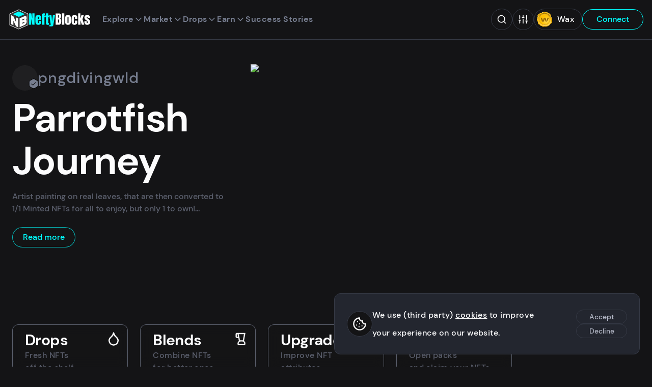

--- FILE ---
content_type: text/html;charset=utf-8
request_url: https://neftyblocks.com/collection/pngdivingwld
body_size: 126867
content:
<!DOCTYPE html><html  lang="en" class="dark"><head><meta charset="utf-8">
<meta name="viewport" content="width=device-width, initial-scale=1">
<title>pngdivingwld on NeftyBlocks | The #1 Trade to Earn NFT Marketplace on WAX</title>
<style>/*! Copyright (c) 2022 NeftyBlocks. All rights reserved */*,:after,:before{box-sizing:border-box}*{margin:0}body,html{height:100%}body{line-height:1.5;-webkit-font-smoothing:antialiased}canvas,img,video{display:inline-block;max-width:100%;vertical-align:middle}svg{display:block;max-height:100%;max-width:100%}iframe{border:0;width:100%}button,input,select,textarea{color:inherit;font:inherit}input[type=checkbox],input[type=radio]{margin:0}input[type=checkbox],input[type=radio],select{-webkit-appearance:none;-moz-appearance:none;appearance:none}h1,h2,h3,h4,h5,h6,p{overflow-wrap:break-word}ul:where([class]){list-style:none;margin-bottom:0;padding-left:0}@font-face{font-display:swap;font-family:DM Sans;font-style:normal;font-weight:400;src:local(""),url(/_nuxt/dm-sans-v6-latin-regular.XP4e9_5x.woff2) format("woff2"),url(/_nuxt/dm-sans-v6-latin-regular.5AikIEpn.woff) format("woff")}@font-face{font-display:swap;font-family:DM Sans;font-style:normal;font-weight:500;src:local(""),url(/_nuxt/dm-sans-v6-latin-500.DmtJ19zb.woff2) format("woff2"),url(/_nuxt/dm-sans-v6-latin-500.B-k_b3ys.woff) format("woff")}@font-face{font-display:swap;font-family:DM Sans;font-style:normal;font-weight:700;src:local(""),url(/_nuxt/dm-sans-v6-latin-700.DGX5_GSO.woff2) format("woff2"),url(/_nuxt/dm-sans-v6-latin-700.4vavZKnB.woff) format("woff")}h1,h2,h3,h4,h5,h6{color:var(--color);font-family:DM Sans,sans-serif;font-weight:600;letter-spacing:-.02em}h1{font-size:3.4rem;line-height:1.3}h2{font-size:3.2rem}h3{font-size:3rem}h4,h5,h6{font-size:2rem}a,label,li,p{font-size:1.6rem;font-weight:500;letter-spacing:.03em;line-height:2.2}p.sub{color:var(--color-alt);font-size:1.54rem;line-height:1.8}a{line-height:1.5}a,a:hover{color:var(--color)}:root{--primary-1:#0ff;--primary-2:#686ef3;--primary-3:#ffbd12;--primary-4:#33ed94;--primary-5:#4c9ae4;--primary-5-50:rgba(76,154,228,.5);--gradient-stops:var(--primary-1),var(--primary-2);--gold:#eece7e;--silver:#c1c1c1;--bronze:#cc987c;--diamond:var(--primary-2);--red:#cc333d;--red-50:rgba(204,51,61,.5);--dark-red:rgba(114,29,35,.9);--green:#23b07b;--green-50:rgba(35,176,122,.5);--yellow:var(--primary-3);--yellow-50:rgba(255,189,18,.5);--blue:#04f;--dark-blue:#1d3859;--rarity-common:#353945;--rarity-uncommon:#4caf50;--rarity-rare:#4050b5;--rarity-epic:#9c27b0;--rarity-legendary:#ffd500;--black:#000;--white:#fff;--neutral-1:#141416;--neutral-1_5:#1a1a1d;--neutral-2:#23262f;--neutral-3:#353945;--neutral-4:#777e90;--neutral-5:#b1b5c3;--neutral-6:#e6e8ec;--neutral-7:#f4f5f6;--neutral-8:#f8f8f9;--shadow-1:rgba(0,0,0,.5);--shadow-2:rgba(0,0,0,.05);--shadow-3:rgba(0,0,0,.8);--shadow-7:hsla(0,0%,100%,.05);--shadow-8:hsla(0,0%,100%,.5);--brightness-1:1;--brightness-2:1;--logo-text:#fff;--logo-text-inverted:var(--neutral-1);--loader:var(--primary-1);--background:var(--neutral-8);--background-alt:var(--shadow-2);--background-inverted:var(--neutral-1);--background-drop:var(--neutral-7);--background-cards:var(--neutral-8);--background-tooltip:var(--neutral-7);--background-header:var(--dark-blue);--background-video:$transparent;--background-image:var(--shadow-2);--background-slider:var(--shadow-1);--background-fallback:var(--neutral-6);--background-transparent:var(--shadow-8);--background-trans:rgba(252,252,253,.6);--background-search:hsla(0,0%,99%,.9);--background-search-overlay:rgba(0,0,0,.8);--error:var(--red);--tooltip-bg:var(--neutral-8);--tooltip-color:var(--neutral-1);--border:var(--neutral-5);--border-wax:$transparent;--border-active:var(--neutral-4);--nav-link:var(--neutral-5);--nav-active:var(--neutral-8);--nav-color:var(--white);--nav-primary:var(--neutral-8);--nav-primary-active:var(--white);--wax-button-bg:var(--neutral-1);--wax-button-color:var(--neutral-8);--wombat-button-bg:var(--neutral-5);--wombat-button-color:var(--neutral-1);--footer-bg:var(--dark-blue);--footer-color:var(--neutral-5);--footer-color-highlight:var(--white);--footer-title:var(--neutral-8);--tabs-color:var(--neutral-2);--tabs-bg:var(--neutral-6);--tabs-hover:var(--neutral-7);--tabs-highlight:var(--primary-2);--menu-bg:var(--neutral-7);--menu-shadow:var(--shadow-3);--menu-color:var(--neutral-1);--menu-bg-active:var(--neutral-6);--menu-bg-sub:var(--shadow-2);--menu-bg-modal:var(--neutral-7);--menu-bg-modal-active:var(--neutral-6);--footer-nav:var(--neutral-5);--footer-nav-bg:$transparent;--footer-nav-active:var(--white);--footer-nav-icon-active:var(--white);--filter-menu-bg:var(--neutral-8);--filter-menu-bg-hover:var(--neutral-7);--filter-menu-bg-active:var(--neutral-6);--filter-menu-color:var(--neutral-4);--filter-menu-color-active:var(--neutral-1);--color:var(--neutral-1);--color-alt:var(--neutral-4);--color-inverted:var(--neutral-8);--color-inverted-alt:var(--neutral-5);--color-link:var(--dark-blue);--color-highlight:var(--dark-blue);--color-gold:var(--primary-3);--color-positive:var(--green);--color-negative:var(--red);--color-nefty:var(--primary-1);--color-title:linear-gradient(180deg,#23262f,#55456f);--input-background:var(--white);--input-nav-bg:#afbcc5;--input-border:var(--neutral-5);--input-active:var(--neutral-1);--input-error:var(--red);--button-primary:var(--dark-blue);--button-primary-active:var(--neutral-1);--button-primary-color:var(--neutral-8);--button-primary-color-active:var(--neutral-8);--button-nefty:var(--primary-1);--button-nefty-active:var(--neutral-1);--button-nefty-color:var(--neutral-3);--button-nefty-color-active:var(--neutral-8);--button-nefty-border:var(--primary-1);--button-nefty-border-active:var(--neutral-1);--button-nefty-2:var(--primary-2);--button-nefty-2-color:var(--neutral-8);--button-gold:var(--primary-3);--button-gold-color:var(--neutral-1);--button-gold-active-color:var(--neutral-8);--button-secondary:var(--neutral-1);--button-secondary-color:var(--neutral-7);--button-soft-active:var(--neutral-1);--button-soft-border:var(--neutral-1);--button-soft-border-active:var(--neutral-1);--button-soft-color:var(--neutral-2);--button-soft-color-active:var(--neutral-8);--button-tertiary-bg:$transparent;--button-tertiary-bg-active:var(--neutral-1);--button-tertiary-border:var(--neutral-5);--button-tertiary-border-active:var(--neutral-1);--button-tertiary-color:var(--dark-blue);--button-tertiary-color-active:var(--neutral-8);--button-cancel-border:var(--neutral-1);--button-cancel-bg:var(--neutral-8);--button-cancel-bg-active:var(--neutral-1);--button-cancel-color:var(--neutral-1);--button-cancel-color-active:var(--neutral-8);--button-danger:var(--red);--button-danger-color:var(--neutral-8);--button-danger-2-bg:var(--red);--button-danger-2:var(--neutral-8);--button-danger-2-border:$transparent;--button-danger-2-bg-active:var(--neutral-1);--button-danger-2-active:var(--neutral-8);--button-danger-2-border-active:$transparent;--button-positive:var(--green);--button-positive-color:var(--neutral-8);--list-header:var(--neutral-6);--list-active:var(--neutral-6);--list-positive:var(--green);--list-negative:var(--red);--badge-stroke:var(--neutral-1);--badge-color:var(--neutral-5);--badge-nefty-verified:var(--primary-4);--toast-bg-success:var(--green-50);--toast-color-success:var(--green);--toast-bg-info:var(--primary-5-50);--toast-color-info:var(--primary-5);--toast-bg-error:var(--dark-red);--toast-color-error:var(--red);--toast-bg-warning:var(--yellow-50);--toast-color-warning:var(--yellow);--card-mint-bg:var(--neutral-6);--card-border:var(--neutral-5);--card-border-active:var(--primary-1);--card-nav-btn:var(--neutral-5);--card-nav-btn-bg:var(--shadow-2);--auction-card-inactive-bg:var(--neutral-5);--auction-card-inactive-color:var(--neutral-1);--auction-box-border:1px solid var(--neutral-5);--auction-box-bg:var(--neutral-8);--auction-box-status-bg:var(--neutral-7);--auction-dutch-bg:var(--primary-3);--auction-dutch-color:var(--neutral-1);--auction-active-bg:var(--dark-blue);--auction-active-color:var(--neutral-8);--auction-trophy-color:var(--primary-3);--auction-buy-now-color:var(--primary-2);--auction-tx-color:var(--primary-2);--auction-positive-bg:var(--primary-4);--auction-positive-color:var(--neutral-1);--scrollbar-thumb:var(--neutral-4);--scrollbar-track:var(--neutral-7);--scrollbar-thumb-hover:var(--neutral-4);--scrollbar-thumb-active:var(--neutral-4);--card-angle:1deg;--wharfkit-space-base:14px;--wharfkit-font-base:16px}:root.dark{--brightness-1:.5;--brightness-2:.2;--diamond:var(--primary-1);--logo-text:var(--white);--background:var(--neutral-1);--background-header:var(--neutral-1);--background-alt:var(--shadow-7);--background-drop:var(--neutral-1_5);--background-inverted:var(--neutral-8);--background-cards:var(--neutral-2);--background-tooltip:var(--neutral-2);--background-image:var(--shadow-7);--background-slider:var(--shadow-8);--background-fallback:var(--shadow-7);--background-transparent:var(--shadow-1);--background-trans:rgba(20,20,22,.6);--background-search:rgba(25,27,33,.9);--background-search-overlay:rgba(20,20,22,.8);--border:var(--neutral-3);--border-wax:var(--neutral-3);--border-active:var(--neutral-4);--nav-link:var(--neutral-4);--nav-active:var(--neutral-8);--nav-primary:var(--primary-1);--nav-primary-active:var(--neutral-8);--wax-button-bg:var(--neutral-2);--wax-button-color:var(--neutral-8);--wombat-button-bg:var(--neutral-8);--wombat-button-color:var(--neutral-1);--footer-bg:var(--neutral-1);--footer-color:var(--neutral-4);--tabs-color:var(--neutral-1);--tabs-bg:var(--neutral-7);--tabs-hover:var(--neutral-6);--tabs-highlight:var(--primary-1);--menu-bg:var(--neutral-2);--menu-bg-active:var(--neutral-1);--menu-color:var(--neutral-8);--menu-bg-sub:var(--shadow-7);--menu-bg-modal:var(--neutral-2);--menu-bg-modal-active:var(--neutral-3);--footer-nav:var(--neutral-8);--footer-nav-bg:var(--neutral-2);--footer-nav-active:var(--neutral-8);--footer-nav-icon-active:var(--primary-1);--filter-menu-bg:var(--neutral-2);--filter-menu-bg-hover:var(--neutral-1);--filter-menu-bg-active:var(--neutral-1);--filter-menu-color:var(--neutral-8);--filter-menu-color-active:var(--primary-1);--color:var(--neutral-8);--color-alt:var(--neutral-4);--color-link:var(--blue);--color-inverted:var(--neutral-1);--color-inverted-alt:var(--neutral-4);--color-highlight:var(--primary-1);--color-title:linear-gradient(180deg,#fff,#bba5dd);--input-background:var(--neutral-1);--input-background-alt:var(--shadow-7);--input-nav-bg:var(--neutral-1);--input-active:var(--neutral-8);--input-border:var(--neutral-3);--button-primary:var(--primary-1);--button-primary-active:$transparent;--button-primary-color:var(--neutral-1);--button-primary-color-active:var(--primary-1);--button-nefty-active:$transparent;--button-nefty-color-active:var(--primary-1);--button-nefty-border:var(--primary-1);--button-nefty-border-active:var(--primary-1);--button-secondary:var(--neutral-8);--button-secondary-color:var(--neutral-1);--button-soft-active:$transparent;--button-soft-border:var(--neutral-3);--button-soft-border-active:var(--neutral-8);--button-soft-color:var(--neutral-5);--button-soft-color-active:var(--neutral-8);--button-tertiary-bg-active:$transparent;--button-tertiary-border:var(--primary-1);--button-tertiary-border-active:var(--neutral-8);--button-tertiary-color:var(--primary-1);--button-tertiary-color-active:var(--neutral-8);--button-cancel-border:var(--neutral-3);--button-cancel-bg:var(--neutral-1);--button-cancel-bg-active:$transparent;--button-cancel-color:var(--neutral-5);--button-cancel-color-active:var(--neutral-5);--list-header:var(--neutral-2);--list-active:var(--neutral-2);--badge-stroke:var(--neutral-1);--badge-color:var(--neutral-4);--card-mint-bg:var(--neutral-1);--card-nav-btn-border:var(--neutral-6);--card-nav-btn-bg:var(--shadow-7);--auction-box-border:none;--auction-box-bg:var(--neutral-2);--auction-box-status-bg:var(--neutral-3);--auction-active-bg:var(--primary-1);--auction-active-color:var(--neutral-1);--auction-tx-color:var(--primary-1);--scrollbar-thumb:var(--neutral-4);--scrollbar-track:var(--neutral-1);--scrollbar-thumb-hover:var(--neutral-3);--scrollbar-thumb-active:var(--neutral-3)}*{font-family:DM Sans,sans-serif}body{background-color:var(--background);color:var(--color);margin:0}body.modal-open{overflow:hidden}html{font-size:50%}@media(min-width:768px){html{font-size:52.5%}}@media(min-width:1200px){html{font-size:62.5%}}@media(min-width:1920px){html{font-size:62.5%}}html.smooth{scroll-behavior:smooth}.hide-from-layout{border:0;clip:rect(0,0,0,0);height:1px;margin:-1px;overflow:hidden;padding:0;position:absolute;width:1px}.red{color:var(--red)}.nefty{color:var(--primary-1)}[class*=-leave-active]{transition:.15s cubic-bezier(.165,.84,.44,1)}[class*=-enter-active]{transition:.3s cubic-bezier(.165,.84,.44,1)}.fade-enter-from,.fade-leave-to{opacity:0;transform:translate3d(0,1rem,0)}.fade-down-enter-from,.fade-down-leave-to{opacity:0;transform:translate3d(0,-1rem,0)}.fade-menu-enter-from,.fade-menu-leave-to{opacity:0;transform:translate3d(0,-.3rem,0)}.fade-right-enter-from,.fade-right-leave-to{opacity:0;transform:translate3d(2rem,0,0)}.fade-button-enter-from,.fade-button-leave-to{opacity:0;transform:translate3d(0,-1rem,0)}.hero-leave-active .visual,.hero-leave-active article{transition:.15s cubic-bezier(.165,.84,.44,1)}.hero-enter-active .visual,.hero-enter-active article{transition:.3s cubic-bezier(.165,.84,.44,1)}.hero-enter-from{opacity:1}.hero-enter-from .visual{opacity:0;transform:translate3d(-2rem,0,0)}.hero-enter-from article{opacity:0}.hero-leave-to{opacity:1}.hero-leave-to .visual{opacity:0;transform:translate3d(2rem,0,0)}.hero-leave-to article{opacity:0}@keyframes shine{0%{transform:skewY(-30deg) translate3d(0,-300%,0)}20%{transform:skewY(-30deg) translate3d(0,800%,0)}to{transform:skewY(-30deg) translate3d(0,800%,0)}}@keyframes drift{0%,to{transform:translateZ(0) rotate(0)}50%{transform:translate3d(0,1rem,0) rotate(2deg)}}@keyframes fade-in-out{0%,to{opacity:.3}50%{opacity:1}}@media(min-width:768px){.split{display:grid;grid-template-columns:28rem 5fr;grid-gap:2.4rem}.split-side{border-right:1px solid var(--border);position:relative}}main.collection{margin:0 auto;max-width:153rem;padding:2.4rem;position:relative}main.collection .card{background-color:transparent}main.collection .card h3{color:var(--col-primary)}main.collection .card .misc-collection-name,main.collection .card p{color:var(--col-secondary)}main.collection .card .price{color:var(--col-highlight)}main.collection .card .price p{color:var(--col-highlight-semi)}main.collection .card .price p:first-child{color:var(--col-highlight)}main.collection .card .countdown{border:1px solid var(--col-primary);color:var(--col-primary)}main.collection .card .card-secure{background-color:var(--col-highlight-semi)}main.collection .card .card-secure svg{color:var(--background)}main.collection .card-image--sold>span{font-size:4rem;margin:0 auto;position:absolute;text-align:center;text-shadow:0 0 1rem var(--color-inverted);text-transform:uppercase;top:calc(50% - 5rem);transition:opacity .2s ease-in-out;width:100%}main.collection .card-image--sold figure{filter:grayscale(100%) blur(5px);transform:translateZ(0);transition:filter .5s ease}main.collection .card-image--sold:hover>span{opacity:0}main.collection .card-image--sold:hover figure{filter:grayscale(0) blur(0);transform:translateZ(0)}main.collection .markdown li,main.collection .markdown p{color:var(--col-secondary)}main.collection .markdown h1,main.collection .markdown h2,main.collection .markdown h3,main.collection .markdown h5,main.collection .markdown strong{color:var(--col-primary)}main.collection .markdown a{color:var(--col-highlight)}main.collection .markdown blockquote{border-left:2px solid var(--col-secondary-semi)}main.collection .markdown blockquote p{color:var(--col-secondary-semi)}.collection-box{-webkit-backdrop-filter:blur(10px);backdrop-filter:blur(10px);background-color:var(--background-trans);border:1px solid var(--col-highlight-semi);border-radius:2.4rem;color:var(--col-highlight);display:block;padding:.72rem 4.8rem .72rem 2.4rem;position:relative;text-decoration:none;transform:translateZ(0);transition:all .3s ease-in-out;width:-moz-fit-content;width:fit-content}.collection-box h3{transform-origin:0;transition:transform .2s}.collection-box .avatar,.collection-box svg{height:2.5rem;position:absolute;right:1.2rem;top:.7rem;width:2.5rem}.collection-box .avatar{right:1.1rem;top:.65rem}.collection-box .avatar figure.avatar-visual{height:3.1rem;width:3.1rem}.collection-box.collection-box--root{border:1px solid var(--col-primary-semi);color:var(--col-primary)}.collection-box.collection-box--root.router-link-exact-active{display:none}.collection-box.collection-box--root:hover,.collection-box.is-active{border:1px solid var(--col-primary-semi);color:var(--col-primary)}.collection-box:hover{border:1px solid var(--col-highlight-semi);color:var(--col-highlight-semi)}.collection-box:hover h3{transform:scale(1.1)}@media(min-width:768px){.collection{padding-top:7.2rem}}@media(max-width:992px){main.collection{padding-bottom:10rem}}.mint{align-items:center;background-color:var(--card-mint-bg);border-radius:2.4rem;color:var(--color);display:flex;font-size:1.4rem;line-height:1.6;margin:0 auto;padding:.2rem .8rem;width:-moz-max-content;width:max-content}.btn-clear{background-color:transparent;border:none;cursor:pointer;display:inline-block;font-size:1.6rem;padding:0}.btn-clear,.btn-clear:active,.btn-clear:focus{outline:none}.btn-group{align-content:center;align-items:center;display:flex;flex-flow:row wrap;gap:1em}.btn{border:1px solid transparent;border-radius:3rem;cursor:pointer;display:inline-block;font-size:1.6rem;font-weight:500;line-height:1.4;min-width:12rem;outline:none;padding:.8rem 2rem;position:relative;text-align:center;text-decoration:none;transition:background-color .16s,border .16s,color .16s,transform .16s,opacity .16s}.btn>svg{height:1.4em;margin-left:.2em;transform:translate3d(.5em,0,0);transition:transform .16s;width:1.4em}.btn:hover{text-decoration:none}.btn:hover>svg{transform:translate3d(.2em,0,0)}.btn--compact{font-size:1.4rem;line-height:1.3;min-width:10rem;padding:.4rem 1.4rem}.btn--icon-before>svg{margin-left:0;margin-right:.2em;transform:translate3d(-.5em,0,0)}.btn--icon-before:hover>svg{transform:translate3d(-.2em,0,0)}.btn--icon-center{min-width:0;padding:.8rem}.btn--icon-center>svg{margin-left:0;transform:translateZ(0)}.btn--icon-center:hover>svg{transform:translate3d(-.2em,0,0)}.btn--disabled{cursor:not-allowed;opacity:.5;pointer-events:none}.btn--primary{background-color:var(--button-primary);border:1px solid var(--button-primary);color:var(--button-primary-color)}.btn--primary:hover{background-color:var(--button-primary-active);color:var(--button-primary-color-active)}.btn--nefty{background-color:var(--button-nefty);border:1px solid var(--button-nefty-border);color:var(--button-nefty-color)}.btn--nefty:hover{background-color:var(--button-nefty-active);border:1px solid var(--button-nefty-border-active);color:var(--button-nefty-color-active)}.btn--nefty-2{background-color:var(--button-nefty-2);color:var(--button-nefty-2-color)}.btn--nefty-2,.btn--nefty-2-soft{border:1px solid var(--button-nefty-2)}.btn--nefty-2-soft{background-color:transparent;color:var(--button-nefty-2)}.btn--nefty-2-soft:hover{background-color:var(--button-nefty-2);border:1px solid var(--button-nefty-2);color:var(--button-nefty-2-color)}.btn--gold{background-color:var(--button-gold);border:1px solid var(--button-gold);color:var(--button-gold-color)}.btn--gold:hover{background-color:var(--button-primary-active);color:var(--button-gold-active-color)}.btn--secondary{background-color:var(--button-secondary)}.btn--secondary,.btn--secondary:hover{color:var(--button-secondary-color)}.btn--tertiary{background-color:var(--button-tertiary-bg);border:1px solid var(--button-tertiary-border);color:var(--button-tertiary-color)}.btn--tertiary:hover{background-color:var(--button-tertiary-bg-active);border:1px solid var(--button-tertiary-border-active);color:var(--button-tertiary-color-active)}.btn--soft{background-color:transparent;border:1px solid var(--button-soft-border);color:var(--button-soft-color)}.btn--soft:hover{background-color:var(--button-soft-active);border:1px solid var(--button-soft-border-active);color:var(--button-soft-color-active)}.btn--cancel{background-color:var(--button-cancel-bg);border:1px solid var(--button-cancel-border);color:var(--button-cancel-color)}.btn--cancel:hover{background-color:var(--button-cancel-bg-active);color:var(--button-cancel-color-active)}.btn--positive{background-color:var(--button-positive);border:1px solid var(--button-positive)}.btn--positive,.btn--positive:hover{color:var(--button-positive-color)}.btn--danger{background-color:transparent;border:1px solid var(--button-danger);color:var(--button-danger)}.btn--danger:hover{background-color:var(--button-danger);color:var(--button-danger-color)}.btn--danger-2{background-color:var(--button-danger-2-bg);border:1px solid var(--button-danger-2-border);color:var(--button-danger-2)}.btn--danger-2:hover{background-color:var(--button-danger-2-bg-active);border:1px solid var(--button-danger-2-border-active);color:var(--button-danger-2-active)}.btn--danger-static{background-color:transparent;border:1px solid var(--button-danger);color:var(--button-danger);cursor:default}.btn--close{border:1px solid var(--border);border-radius:2.4rem;height:3.6rem;padding:.5rem;transition:color .2s;width:3.6rem}.btn--close:hover{color:var(--button-cancel-color-active)}.back-level{align-items:center;display:flex;gap:2.4rem;margin-bottom:2.4rem;width:-moz-fit-content;width:fit-content}label{font-weight:500;width:100%}input,select,textarea{background-color:var(--input-background);border:1px solid var(--input-border);border-radius:2.4rem;font-size:16px;font-weight:100;height:4.2rem;outline:none;padding:.3rem 2rem;width:100%}input::-moz-placeholder,select::-moz-placeholder,textarea::-moz-placeholder{color:var(--color);opacity:.5}input::placeholder,select::placeholder,textarea::placeholder{color:var(--color);opacity:.5}input:active,input:focus,select:active,select:focus,textarea:active,textarea:focus{border:1px solid var(--input-active)}input[type=search]::-webkit-search-cancel-button,input[type=search]::-webkit-search-decoration,input[type=search]::-webkit-search-results-button,input[type=search]::-webkit-search-results-decoration{display:none}input[type=checkbox],input[type=radio]{border:0;clip:rect(0,0,0,0);height:1px;margin:-1px;overflow:hidden;padding:0;position:absolute;width:1px}input[type=checkbox]+label,input[type=radio]+label{align-items:center;cursor:pointer;display:flex;gap:1em;-webkit-user-select:none;-moz-user-select:none;user-select:none}input[type=checkbox]+label .icon,input[type=radio]+label .icon{display:block;height:2.5rem;position:relative;width:2.5rem}input[type=checkbox]+label .text,input[type=radio]+label .text{line-height:1}input[type=checkbox]+label .icon{border:1px solid var(--color);border-radius:.6rem}input[type=checkbox]+label svg{color:var(--color-inverted);height:2rem;left:.1rem;opacity:0;position:absolute;top:.1rem;width:2rem}input[type=checkbox].input--partial+label .icon,input[type=checkbox]:checked+label .icon{background-color:var(--color-highlight);border-color:var(--color-highlight)}input[type=checkbox].input--partial+label .icon svg,input[type=checkbox]:checked+label .icon svg{opacity:1}input[type=radio]+label{padding:1rem 0}input[type=radio]+label .icon{border:1.5px solid var(--color);border-radius:1.2rem}input[type=radio]+label svg{height:2rem;left:.1rem;opacity:0;position:absolute;top:.1rem;width:2rem}input[type=radio].input--partial+label .icon,input[type=radio]:checked+label .icon{border-color:var(--color-highlight)}input[type=radio].input--partial+label .icon svg,input[type=radio]:checked+label .icon svg{opacity:1}textarea{height:10em}select{background-image:linear-gradient(45deg,transparent 50%,var(--input-border) 50%),linear-gradient(135deg,var(--input-border) 50%,transparent 50%);background-position:calc(100% - 1.8rem) 1.8rem,calc(100% - 1.31rem) 1.8rem;background-repeat:no-repeat;background-size:.5rem .5rem,.5rem .5rem;cursor:pointer;line-height:1.5;padding-left:1.4rem;padding-right:3.4rem}select option{background:var(--input-background-alt)}select:active,select:focus{background-image:linear-gradient(45deg,transparent 50%,var(--input-active) 50%),linear-gradient(135deg,var(--input-active) 50%,transparent 50%)}.field{margin-bottom:2.4rem}.field--error input,.field--error textarea{border:1px solid var(--input-error)}.field .error{color:var(--input-error);display:inline-block;font-size:1.4rem;line-height:1.2;margin-top:.3em}.field-group{display:grid;gap:1em;grid-template-columns:1fr 1fr}.filters{background-color:var(--background);bottom:0;height:100%;left:0;position:fixed;width:100%;z-index:5}.filters,.filters h3{display:none}.filters.active{display:block}.filters .filters-sorting{align-items:flex-start;margin:0 auto;max-width:30rem;padding-bottom:2.4rem}.filters .filters-sorting :deep(.field){margin-left:0}.filters .filters-sorting :deep(.field)>p{color:var(--color-alt);display:block;font-size:1.4rem;font-weight:100;text-transform:uppercase}.filters .filters-sorting :deep(.refresh){display:none}.filters .current-filters{margin:0 auto 2.4rem;max-width:30rem}.filters .filters-scroll-wrapper{max-height:100%;overflow-y:auto;padding:14.4rem 2.4rem}.filters-toggle-mobile{bottom:9.5rem;display:flex;gap:.4em;justify-content:center;left:2.4rem;margin:0 auto;max-width:30rem;min-width:12rem;position:fixed;right:2.4rem;z-index:6}.filters-toggle-mobile:before{background-color:var(--color-nefty);border-radius:.5rem;content:"";display:none;height:1rem;left:1.2rem;position:absolute;top:.6rem;width:1rem;z-index:1}.filters-toggle-mobile.filters-count:before{display:block}.filters-toggle-mobile.search-active{bottom:16.5rem}.filters-toggle-mobile :deep(.loader) span{border:.2em solid var(--button-secondary-color);left:-4%;top:-4%}.filters-toggle-mobile.active:before{display:none}.filters-group{display:flex;flex-wrap:wrap;margin:0 auto;max-width:30rem}.filters-item{width:100%}.filters-item>p{color:var(--color-alt);font-size:1.4rem;font-weight:100;text-transform:uppercase}.filters-item>p.message{color:var(--color);margin-bottom:3.84rem;text-align:center;text-transform:none}.filters-item .checkbox:last-child,.filters-item .search,.filters-item .time-slot,.filters-item select{margin-bottom:2.4rem}.filters-item .time-slot{display:inline-flex}.filters-item .filter-dropdown{margin-bottom:2.4rem;position:relative}.filters-item .filter-dropdown .money-options{z-index:2}.filters-item .filter-dropdown-button{align-items:center;border:1px solid var(--border);border-radius:2.4rem;display:flex;font-size:1.6rem;gap:.3rem;justify-content:space-between;min-height:4rem;padding:0 2rem;width:100%}.filters-item .filter-dropdown-button svg{color:var(--color-alt);flex-shrink:0;height:4rem;width:2rem}.filters-item .filter-dropdown-button.dropdown svg{transform:rotate(180deg)}.filters-item--compact .field{margin-bottom:1.2rem}.filters-item--compact select{margin-bottom:0}@media(min-width:768px){.filters{display:block;position:static}.filters .filters-sorting{display:none}.filters h3{border-bottom:1px solid var(--border);display:block;font-size:1.6rem;font-weight:100;margin-bottom:1.2rem;padding-bottom:1.2rem}.filters .filters-scroll-wrapper{padding:0 2.4rem 7.2rem 0}.filters-group{padding:0}.filters-toggle-mobile{display:none}}.search{position:relative;width:100%}.search>button,.search>svg{height:2.2rem;padding:0;position:absolute;top:1rem;width:2rem}.search>button.search-clear,.search>svg.search-clear{right:4.5rem}.search>button.search-submit,.search>svg.search-submit{right:1.5rem}.search-input{border-radius:2.4rem;height:4.2rem;padding:.3rem 4.5rem .3rem 2rem}.search-input:focus::-moz-placeholder{opacity:0}.search-input:focus::placeholder{opacity:0}.search-results{background-color:var(--menu-bg);border:1px solid var(--border);border-radius:1.2rem;box-shadow:0 1.4rem 2rem #0000001a,0 0 20rem #0000001a;max-height:44rem;overflow:hidden auto;scrollbar-color:var(--scrollbar-thumb) var(--scrollbar-track);scrollbar-width:thin;width:100%}.search-results::-webkit-scrollbar{height:6px;width:6px}.search-results::-webkit-scrollbar-track{background-color:var(--scrollbar-track);border-radius:1.2rem}.search-results::-webkit-scrollbar-thumb{background-color:var(--scrollbar-thumb);border-radius:1.2rem}.search-results::-webkit-scrollbar-thumb:hover{background-color:var(--scrollbar-thumb-hover)}.search-results>li{margin-bottom:0}.search-results>li.selected,.search-results>li:hover{background-color:var(--menu-bg-active)}.search-results>li:last-child a{padding-bottom:10px}.search-banner{background-color:var(--menu-bg-active);font-size:1.4rem;font-weight:100;line-height:1.1;padding:1.2rem 2.4rem}.search-link{align-items:center;border-left:3px solid transparent;color:var(--color-alt);display:flex;gap:1rem;line-height:1.1;padding:.96rem 2.4rem;text-decoration:none;width:100%}.search-link.selected{border-left:3px solid var(--color-highlight);color:var(--color)}.search-link .avatar{pointer-events:none}.search-link p{color:var(--color-alt);line-height:1.1}.search-link p b{color:var(--color)}.search-link p.name{color:var(--color-alt);font-size:1.6rem}.search-link p.name+p{font-size:1.4rem;font-weight:100}.list-wrapper{border:1px solid var(--border);border-radius:.6rem;overflow-x:auto;width:100%}.list-wrapper>.list-group{width:100%}.list-wrapper .list-item{border-left:none;border-right:none}.list-wrapper .list-item:first-child{border-top:none}.list-wrapper .list-item:last-child{border-bottom:none}.list-item{border:1px solid var(--border);border-top:none;display:grid;grid-template-columns:1.2fr 1.8fr;transition:background-color .1s}.list-item:first-child{border-top:1px solid var(--border);border-top-left-radius:.6rem;border-top-right-radius:.6rem}.list-item:last-child{border-bottom-left-radius:.6rem;border-bottom-right-radius:.6rem}.list-item>span{line-height:2.6;overflow:auto hidden;padding:.25em 1em}.list-item a{display:block;line-height:2.6}.list-item--header{background-color:var(--list-header);font-weight:500}.list-item--header>span:first-child{padding-left:1em}.list-item:hover{background-color:var(--list-active)}.list-group{position:relative}.list-group .loader{margin:8.4rem auto}.list-center{align-items:center;display:flex;justify-content:center}.list-refresh{display:block;height:2.25rem;transition:transform .2s ease-in-out;width:2.25rem}.list-refresh:hover{transform:rotate(45deg)}.empty_state{align-items:center;border:1px solid var(--border);border-bottom-left-radius:.6rem;border-bottom-right-radius:.6rem;border-top:none;display:flex;height:20rem;justify-content:center}.empty_state h4{color:var(--color-alt)}.empty_state .loader{margin:auto}.header{display:unset}.header-container{-webkit-backdrop-filter:blur(10px);backdrop-filter:blur(10px);background-color:var(--background-header);border-bottom:1px solid var(--border);left:0;position:sticky;top:0;transform:translateZ(0);transition:transform .25s;width:100%;z-index:7}.header-content{gap:2.4rem;justify-content:space-between;margin:0 auto;max-width:175rem;padding:1.68rem;width:100%}.header-content,.header-utils{align-items:center;display:flex}.header-utils{color:var(--nav-color);gap:1.2rem}.header-utils>.loader{margin:0 7.68rem}.header-utils>.loader span{border:.2em solid var(--nav-color)}.header-utils .menu-search{display:none}.header-utils .btn--tertiary{color:var(--nav-primary)}.header-utils .btn--tertiary:hover{background-color:transparent;border:1px solid var(--nav-primary-active);color:var(--nav-primary-active)}.navigation-item{color:var(--nav-link);font-weight:700;padding:2.64rem 0;text-decoration:none;transition:color .25s}.navigation-item:focus{outline:none}.navigation-item.path-active,.navigation-item.router-link-exact-active,.navigation-item:active,.navigation-item:hover{color:var(--nav-active)}.navigation-item.path-active.rainbow,.navigation-item.rainbow:hover,.navigation-item.router-link-exact-active.rainbow{background:linear-gradient(91.99deg,var(--primary-1) 1.02%,var(--primary-5) 61.61%,var(--primary-2) 80.75%);-webkit-background-clip:text;color:var(--nav-link);-webkit-text-fill-color:transparent}.header-navigation{display:none}.header-navigation :deep(input){background-color:var(--input-nav-bg)}@media(min-width:992px){.header-content{padding:0 1.68rem}.header-navigation{align-items:center;display:flex;gap:2.4rem;margin-right:auto;padding-left:2.4rem}.header-utils .menu-search{display:inline-block}}.menu{line-height:1.5;position:relative}.menu-btn{background-color:transparent;cursor:pointer;display:inline-block;font-size:1.6rem}.menu-btn,.menu-btn:active,.menu-btn:focus{outline:none}.menu-btn{border:1px solid var(--border);border-radius:2.4rem;padding:.8rem 1.8rem}.menu-search{height:4.2rem;padding:1rem;width:4.2rem}.menu-list{background-color:var(--menu-bg);border:1px solid var(--border);border-radius:1.2rem;box-shadow:0 1.4rem 2rem #0000001a,0 0 20rem #0000001a;color:var(--menu-color);position:absolute;right:-.5rem;top:5rem;width:18rem;z-index:5}.menu-list--left{left:-.5rem;right:auto}.menu-nav{background-color:var(--menu-bg);border-radius:1.2rem;box-shadow:0 1.4rem 2rem #0000001a,0 0 20rem #0000001a;gap:2rem;padding:2rem;position:absolute;right:-14rem;top:7rem;width:35rem;z-index:3}.menu-nav,.menu-nav-sub{display:flex;flex-direction:column}.menu-nav-sub h4{color:var(--color-alt);font-size:1.76rem;letter-spacing:.05em;margin-bottom:.3em;text-transform:uppercase}.menu-nav-sub a{color:var(--color-alt);margin-bottom:.1em;text-decoration:none}.menu-nav-sub a:hover{text-decoration:underline}.menu-box{background-color:var(--background-alt);border-radius:1.2rem;display:block;line-height:1.2;padding:1rem 2rem;text-decoration:none;transition:background-color .2s,opacity .2s}.menu-box h4{margin-bottom:.3em;transition:letter-spacing .2s}.menu-box small{color:var(--color-alt);font-size:1.4rem;transition:color .2s}.menu-box.router-link-exact-active:not(.non-highlight){background-color:var(--primary-2);opacity:.6}.menu-box.router-link-exact-active:not(.non-highlight) small{color:var(--color)}.menu-box:hover{background-color:var(--primary-2);opacity:1}.menu-box:hover h4{letter-spacing:.005em}.menu-box:hover small{color:var(--color)}.menu-item{background-color:transparent;border:none;cursor:pointer}.menu-item,.menu-item:active,.menu-item:focus{outline:none}.menu-item{align-items:center;display:flex;font-size:1.4rem;font-weight:500;justify-content:flex-start;padding:1rem 1.5rem;position:relative;text-decoration:none;width:100%}.menu-item:before{background-color:var(--border);bottom:0;content:"";display:block;height:1px;left:1.5rem;position:absolute;width:calc(100% - 3rem)}.menu-item:first-child{border-top-left-radius:1.2rem;border-top-right-radius:1.2rem}.menu-item:last-child{border-bottom-left-radius:1.2rem;border-bottom-right-radius:1.2rem}.menu-item:last-child:before{content:none}.menu-item:hover{background-color:var(--menu-bg-active)}.menu-item.disabled,.menu-item[disabled]:not([disabled=false]){color:var(--color-alt);pointer-events:none}.menu-item.disabled svg,.menu-item[disabled]:not([disabled=false]) svg{height:1em;margin-right:.5em;width:1em}.tabs{border:1px solid var(--border);border-radius:2.4rem;display:flex;gap:.5rem;padding:3px;width:-moz-max-content;width:max-content}.tabs--no-border{border:none}.tabs--inline{padding:0}.tabs--inline .tabs-item{border:1px solid transparent}.tabs--inline .tabs-item.selected{border:1px solid var(--tabs-highlight)}.tabs--inline .tabs-item.selected,.tabs--inline .tabs-item:hover{background-color:transparent;color:var(--tabs-highlight)}.tabs--wrap{flex-wrap:wrap;max-width:-moz-max-content;max-width:max-content;width:100%}.tabs-item{border:1px solid transparent;border-radius:2.4rem;font-size:1.44rem;font-weight:600;letter-spacing:.05em;padding:.6rem 2rem;text-decoration:none}.tabs-item.router-link-exact-active,.tabs-item.selected,.tabs-item:hover{border:1px solid var(--tabs-highlight);color:var(--tabs-highlight)}.loading-page{animation:pulse 1.5s ease-in-out infinite;background-color:var(--loader);display:block;height:.4rem;left:0;position:fixed;top:0;width:100%;z-index:8}.loading-cards{display:grid;gap:1.2rem;grid-template-columns:repeat(auto-fill,minmax(17rem,1fr));padding:2.4rem 0}.loading-basic,.loading-card{animation:pulse 1.5s ease-in-out infinite;background-color:var(--background-alt);border-radius:2.4rem;position:relative}.loading-card{height:45.5rem;margin:0 auto;max-width:35rem;padding:2.4rem;width:100%}.loading-card:after,.loading-card:before{background-color:var(--background-alt);content:"";display:block;left:1.44rem;position:absolute}.loading-card:before{border-radius:1.8rem;height:clamp(20rem,30vw,33rem);top:5.28rem;width:calc(100% - 2.88rem)}.loading-card:after{border-radius:1.2rem;bottom:14.4rem;box-shadow:4rem 0 0 0 var(--background-alt),0 6.5rem 0 0 var(--background-alt);height:4rem;width:calc(80% - 2.88rem)}.loading-card--drop{background-color:transparent;height:42rem}.loading-card--drop:after{bottom:13.92rem;box-shadow:5rem 0 0 0 var(--background-alt),0 5rem 0 0 var(--background-alt),0 10rem 0 0 var(--background-alt);width:calc(50% - 2.88rem)}.loading-card--drop:before{top:1.68rem}.loading-card--drop-slider{background-color:transparent;height:29.7rem;max-width:26rem}.loading-card--drop-slider:after{content:none}.loading-card--drop-slider:before{height:100%;top:0}.loading-card--collected{height:56.5rem}.loading-card--collected:after{bottom:10.8rem}.loading-rewards{position:relative}.loading-rewards:after,.loading-rewards:before{animation:pulse 1.5s ease-in-out infinite;background-color:var(--background-alt);content:"";display:block;left:2.4rem;position:absolute}.loading-rewards:before{border-radius:1.8rem;box-shadow:7rem 0 0 0 var(--background-alt),0 5rem 0 0 var(--background-alt),0 10rem 0 0 var(--background-alt);height:3rem;top:2.88rem;width:calc(70% - 2.88rem)}.loading-rewards:after{border-radius:2.4rem;bottom:2.4rem;height:5rem;width:calc(100% - 4.8rem)}.loading-collections{display:grid;gap:2.4rem;grid-template-columns:repeat(auto-fill,minmax(17rem,1fr))}.loading-collection{animation:pulse 1.5s ease-in-out infinite;background-color:var(--background-alt);border-radius:2.4rem;height:20rem;margin-bottom:5rem;max-width:35rem;position:relative}.loading-collection:before{background-color:var(--background-alt);border-radius:1.8rem;bottom:-5rem;content:"";display:block;height:3rem;left:0;position:absolute;width:60%}@media(min-width:576px){.loading-cards{gap:2.4rem;grid-template-columns:repeat(auto-fill,minmax(23rem,1fr))}.loading-card{height:64.5rem}.loading-card:before{border-radius:1.8rem;height:33rem}.loading-card:after{bottom:19.2rem}.loading-card--drop{height:54rem}.loading-card--drop:after{bottom:13.92rem}.loading-card--drop-slider{height:37rem}}@media(min-width:768px){.loading-collections{gap:4.8rem;grid-template-columns:repeat(auto-fill,minmax(20rem,1fr))}}@media(min-width:1670px){.loading-collections{grid-template-columns:repeat(auto-fill,minmax(21rem,1fr))}}@keyframes pulse{0%,to{opacity:.5}50%{opacity:1}}.markdown p{color:var(--color-alt);line-height:2;word-break:break-word}.markdown p,.markdown ul{margin-bottom:2.4rem}.markdown li{color:var(--color-alt);line-height:2}.markdown img{display:block;margin:0 auto}.markdown h1,.markdown h2,.markdown h3,.markdown h4,.markdown h5{margin-bottom:2.4rem}.markdown h1,.markdown h2,.markdown h3,.markdown h5,.markdown strong{color:var(--color);font-weight:900}.markdown h3{font-size:2rem}.markdown a{color:var(--color-highlight);text-decoration:none}.markdown a:hover{text-decoration:underline}.markdown blockquote{border-left:2px solid var(--border);font-style:italic;padding:0 2rem}.markdown blockquote p{line-height:1.5}.markdown table{border:1px solid var(--border);border-collapse:collapse;border-spacing:0;font-size:1.6rem;line-height:1.2;margin-bottom:2.4rem;width:-moz-fit-content;width:fit-content}.markdown table th{background-color:var(--background-alt);border:1px solid var(--border);padding:1.2rem;text-align:left}.markdown table th:empty{display:none}.markdown table td{border:1px solid var(--border);padding:1.2rem}.markdown-extra h1,.markdown-extra h2,.markdown-extra h3,.markdown-extra h4,.markdown-extra h5{margin-top:-10rem;padding-top:10rem}.markdown-extra h1>a,.markdown-extra h2>a,.markdown-extra h3>a,.markdown-extra h4>a,.markdown-extra h5>a{color:var(--color);font-size:1em;position:relative}.markdown-extra h1>a:before,.markdown-extra h2>a:before,.markdown-extra h3>a:before,.markdown-extra h4>a:before,.markdown-extra h5>a:before{content:url("data:image/svg+xml;charset=utf-8,%3Csvg xmlns='http://www.w3.org/2000/svg' fill='none' stroke='%23fff' viewBox='0 0 24 24'%3E%3Cpath stroke-linecap='round' stroke-linejoin='round' stroke-width='2' d='M13.828 10.172a4 4 0 0 0-5.656 0l-4 4a4 4 0 1 0 5.656 5.656l1.102-1.101m-.758-4.899a4 4 0 0 0 5.656 0l4-4a4 4 0 0 0-5.656-5.656l-1.1 1.1'/%3E%3C/svg%3E");display:block;height:.5em;opacity:0;position:absolute;right:-.7em;top:-.15em;width:.5em}.markdown-extra h1>a:hover:before,.markdown-extra h2>a:hover:before,.markdown-extra h3>a:hover:before,.markdown-extra h4>a:hover:before,.markdown-extra h5>a:hover:before{opacity:1}.detail-section h3{color:var(--color-alt);font-size:2.4rem;font-weight:500;margin-bottom:.6rem}.detail-section{margin-top:4.8rem}.toast{border-radius:1.2rem;display:flex;flex-direction:column;overflow:hidden;padding:1.4rem;position:relative;width:100%}.toast button{align-self:flex-end;background-color:transparent;flex-shrink:0;margin:0;padding:.3rem;position:absolute;right:.8rem;top:.8rem}.toast h4{font-size:1.6rem}.toast p{font-size:1.4rem;line-height:1.4;word-break:break-word}.toast--error{background-color:var(--toast-bg-error);border:1px solid var(--toast-color-error)}.toast--error,.toast--error a{color:var(--toast-color-error)}.toast--error h4{color:var(--error-toast-color)}.toast--success{background-color:var(--toast-bg-success);border:1px solid var(--toast-color-success)}.toast--success,.toast--success a,.toast--success h4{color:var(--toast-color-success)}.toast--warning{background-color:var(--toast-bg-warning);border:1px solid var(--toast-color-warning)}.toast--warning,.toast--warning a,.toast--warning h4{color:var(--toast-color-warning)}.toast--info{background-color:var(--toast-bg-info);border:1px solid var(--toast-color-info)}.toast--info,.toast--info a,.toast--info h4{color:var(--toast-color-info)}.toast-content{align-items:center;display:flex;gap:2rem}.toast-content svg{height:2.5rem;width:2.5rem}.toast-message{display:flex;flex:1;flex-direction:column;gap:.5rem;text-align:start}.list-card{background-color:var(--background-cards);border:1px solid var(--card-border);border-radius:2.4rem;height:100%;margin:0 auto;max-width:35rem;padding:0 1.56rem 1.56rem;position:relative;width:100%}.list-card--transparent{background-color:var(--background);box-shadow:none}.list-card .btn-group{align-items:stretch;flex-flow:column nowrap;gap:1em;margin-top:1em}.list-card .btn-group.keep-spacing{height:12rem}.list-card .btn-group.keep-spacing>*{margin-top:auto}.list-card .btn-group button{max-width:100%;width:100%}.list-card .buy-nft .btn{max-width:100%;min-width:100%}.list-card--selection .btn-group button{opacity:.5;pointer-events:none}.list-card--selection .card-header,.list-card--selection .card-image-item{pointer-events:none}.list-card--selection .card-image-item{opacity:.5}.list-card--selection--active .card-image-item{opacity:unset}.list-card .confirm-content{right:-1.2rem}.list-card .card-details{height:44rem;padding:2.4rem 0}.list-card .card-details li{display:flex;gap:.3rem;justify-content:space-between;line-height:1.6;margin-bottom:.5rem}.list-card .card-details li.spacer{margin-bottom:2rem}.list-card .card-details li.pricing{color:var(--color-highlight);flex-direction:column}.list-card .card-details li.card-details-stats{gap:1rem;justify-content:flex-end;margin-bottom:2rem}.list-card .card-details li.card-details-stats svg{color:var(--primary-4)}.list-card .card-details li a,.list-card .card-details li span{font-size:1.4rem}.list-card .card-details li a:first-child,.list-card .card-details li span:first-child{color:var(--color-alt);font-weight:100}.list-card .card-details li a:last-child,.list-card .card-details li span:last-child{text-align:right}.list-card .card-details li a>strong,.list-card .card-details li span>strong{color:var(--color-alt)}.list-card .card-header{align-items:flex-start;display:flex;justify-content:flex-end;min-height:5.2rem;padding:.6rem 0;position:relative}.list-card .card-header .checkbox{display:block;margin-right:auto;margin-top:.1rem}.list-card .card-header .checkbox label{gap:0}.list-card .card-header .collector-options .menu-btn{margin-left:1rem;padding:.5rem}.list-card .card-mint{left:50%;position:absolute;top:4rem;transform:translate(-50%);z-index:1}.list-card .card-info{background-color:var(--background-alt);padding:.5rem;transition:background-color .2s}.list-card .card-info svg{height:2rem;transition:all .2s;width:2rem}.list-card .card-info:hover{background-color:var(--color);color:var(--background)}.list-card .card-image{background-color:var(--background-fallback);border-radius:1.8rem;display:block;height:clamp(20rem,30vw,33rem);margin-bottom:1em;-webkit-mask-image:-webkit-radial-gradient(#fff,#000);overflow:hidden;position:relative;text-decoration:none}.list-card .card-image .card-image-item{cursor:pointer;display:block;height:100%;width:100%}.list-card .card-image .card-image-item--gray figure{filter:grayscale(100%) blur(5px);transform:translateZ(0);transition:filter .5s ease}.list-card .card-image .card-image-item--gray>span{font-size:4rem;margin:0 auto;position:absolute;text-align:center;text-shadow:0 0 1rem var(--color-inverted);text-transform:uppercase;top:13rem;transition:opacity .2s ease-in-out;width:100%}.list-card .card-image .card-image-item--gray:hover figure{filter:grayscale(0) blur(0);transform:translateZ(0)}.list-card .card-image .card-image-item--gray:hover>span{opacity:0}.list-card .card-content{display:flex;flex-direction:column;gap:.5em;justify-content:space-between;position:relative}.list-card .card-content h3{font-family:DM Sans,sans-serif;font-size:1.808rem;font-weight:500;height:1.8em;line-height:1.45;margin-right:3rem;max-width:20rem;overflow:hidden;text-overflow:ellipsis;white-space:nowrap}.list-card .card-content p{color:var(--color-alt);font-size:1.4rem;line-height:1.6}.list-card .card-content .tooltip p{color:var(--tooltip-color)}.list-card .card-content .avatar{position:absolute;right:0;top:0}.list-card .card-content .badge{z-index:4}.list-card .price{display:block;min-height:2.4em}.list-card .price--free{color:var(--color-highlight);font-size:1.4rem;font-weight:700;line-height:2.7;text-transform:uppercase}.list-card .price>p{line-height:1.2}.list-card .price>p:first-child{color:var(--color-highlight);font-weight:700}.list-card .price>p:nth-child(2){margin-top:.5em}.list-card .price>p.price-spacing{margin-top:1em}.list-card .best-offer{color:var(--color-alt);display:block;font-size:1.4rem;line-height:1.6;min-height:2.4em}.list-card .best-offer>span{line-height:1.2}.list-card .best-offer>span:first-child{color:var(--color-highlight);font-weight:700}.list-card .best-offer>span:nth-child(2){margin-top:.5em}.list-card .best-offer>span.price-spacing{margin-top:1em}.list-card .btn-card-lock{opacity:0;pointer-events:none}.list-card .btn-card-lock.card-locked{opacity:1}.list-card:hover .btn-card-lock{opacity:1;pointer-events:all}.list-card.list-card--details .btn-card-lock{opacity:0;pointer-events:none}.list-card.list-card--details .btn-card-lock.card-locked{opacity:0}.btn-card-lock{cursor:pointer;display:inline-block;font-size:1.6rem;outline:none}.btn-card-lock:active,.btn-card-lock:focus{outline:none}.btn-card-lock{background-color:var(--background-alt);border:1px solid var(--border);border-radius:2.4rem;padding:.5rem;position:absolute;right:2.5rem;top:6rem;transition:opacity .2s,background-color .2s;z-index:1}.btn-card-lock svg{height:2rem;transition:all .2s;width:2rem}.btn-card-lock.card-locked{background-color:var(--background-inverted);color:var(--color-inverted)}:root.dark .list-card{border:unset;box-shadow:0 1.4rem 2rem #0000001a,0 0 20rem #0000001a}@media(min-width:576px){.list-card .btn-group.keep-spacing{height:10rem}.list-card .card-image{height:33rem}.list-card .card-mint{top:.7rem}}.misc-collection-name{color:var(--color-alt);margin-bottom:1rem;margin-top:-1rem;position:relative;text-decoration:none}.misc-collection-name--profile{margin-bottom:0}.misc-collection-name span{color:var(--color-alt);display:block;overflow:hidden;text-overflow:ellipsis;white-space:nowrap}.misc-collection-name span:first-child{transition:opacity .6s ease-in-out}.misc-collection-name span:last-child{left:0;position:absolute;text-decoration:underline;top:0}.misc-collection-name span:last-child,.misc-collection-name:hover span:first-child{opacity:0;transition:opacity .1s ease-in-out}.misc-collection-name:hover span:last-child{opacity:1;transition:opacity .6s ease-in-out}.reveal{background-color:var(--background);height:100%;left:0;position:fixed;top:0;width:100%;z-index:20;-webkit-overflow-scrolling:touch}.reveal>.btn-clear{cursor:pointer;height:4rem;position:absolute;right:2.4rem;top:2.4rem;transition:transform .2s ease-in-out;width:4rem;z-index:1}.reveal>.btn-clear:hover{transform:scale(1.1)}.reveal--bg{background-color:var(--reveal-bg)}.reveal-nft{color:var(--neutral-8);cursor:pointer;filter:opacity(.4) blur(10px) grayscale(1);margin:0 auto;position:absolute;transition:transform .3s cubic-bezier(.165,.84,.44,1),filter .3s cubic-bezier(.165,.84,.44,1);z-index:1}.reveal-nft.flying-enter-active,.reveal-nft.flying-leave-active{transition:.5s cubic-bezier(.7,.06,.42,.99)}.reveal-nft.flying-enter-from{transform:translate3d(0,-200%,0)!important}.reveal-nft.flying-leave-to{opacity:0;transform:translate3d(100%,200%,0)!important}.reveal-nft:nth-child(4n+1){rotate:0deg}.reveal-nft:nth-child(4n+1):active,.reveal-nft:nth-child(4n+1):hover{transform:scale(1.1)}.reveal-nft:nth-child(4n+2){rotate:calc(var(--card-angle)*-1)}.reveal-nft:nth-child(4n+2):hover{transform:scale(1.1) rotate(var(--card-angle))}.reveal-nft:nth-child(4n+2):active{transform:scale(1.1) rotate(calc(var(--card-angle)*-1))}.reveal-nft:nth-child(4n+3){rotate:0deg}.reveal-nft:nth-child(4n+3):active,.reveal-nft:nth-child(4n+3):hover{transform:scale(1.1)}.reveal-nft:nth-child(4n+4){rotate:var(--card-angle)}.reveal-nft:nth-child(4n+4):hover{transform:scale(1.1) rotate(calc(var(--card-angle)*-1))}.reveal-nft:nth-child(4n+4):active{transform:scale(1.1) rotate(var(--card-angle))}.reveal-nft:last-child{filter:opacity(1) blur(0)}.reveal-nft figure{max-width:70vw;width:300px}.reveal-nft .image{overflow:visible}.reveal-nft .not-found{background-color:var(--neutral-2)}.reveal-nft .nft-name{color:var(--neutral-8);line-height:1.3;max-width:70vw;opacity:0;padding:2.4rem;text-align:center;transition:opacity .2s ease-in-out;width:300px}.reveal-nft .nft-name p{line-height:1.5}.reveal-nft:not(.flying-enter-active):not(.flying-leave-active):last-child .nft-name{opacity:1}.reveal-done{left:50%;position:absolute;text-align:center;top:50%;transform:translate(-50%,-50%)}.reveal-done p{font-size:3rem;line-height:1.2;margin:2.4rem 0}.reveal-done .btn-group{justify-content:center}.reveal-group{align-items:center;display:flex;justify-content:center;overflow:hidden;position:relative}.reveal-group,.reveal-video,.reveal-video video{height:100dvh;width:100%}.reveal-video video{-o-object-fit:contain;object-fit:contain}.time-slot{align-items:center;background-color:var(--background-alt);border-radius:.6rem;display:flex;gap:.2rem;height:3.6rem;padding:.2rem}.time-slot button{border-radius:.48rem;font-weight:600;padding:.4rem 1.2rem;transition:background-color .1s ease-in-out}.time-slot button.active,.time-slot button:hover{background-color:var(--background)}@media(min-width:768px){.time-slot{height:3.1rem}.time-slot button{padding:.2rem .8rem}}</style>
<style>.announcements{align-items:center;background-color:var(--primary-3);color:var(--black);display:flex;gap:2rem;min-height:8rem;padding:.72rem 1.2rem}.announcements svg{flex:0 0 3rem;height:3rem;width:3rem}.announcements--danger{background-color:var(--red)}.announcement{display:flex;margin:0 auto;max-width:70rem}.announcement a{cursor:pointer;font-size:1.4rem;grid-area:link;line-height:1.1;text-align:center}.announcement a,.announcement a:hover{color:var(--black)}.announcement article{align-items:center;display:grid;gap:0 1rem;grid-template-areas:"text button" "link button";grid-template-columns:1fr 3rem;grid-template-rows:1fr auto}.announcement p{color:var(--black);font-size:1.4rem;grid-area:text;line-height:1.1;margin-bottom:.5em;text-align:center}.announcement strong{font-size:1.54rem}.announcement button{cursor:pointer;grid-area:button;height:3rem;margin-left:auto;z-index:1}@media(min-width:768px){.announcements{min-height:5rem;padding:.72rem 2.4rem}.announcements article{align-items:center;display:flex}.announcements svg{flex:0 1 3rem}}</style>
<style>.logo-symbol{height:100%;width:4rem}.logo-text{display:none;height:100%;transform:translateY(.1rem);transition:color .25s;width:12rem}.logo{display:flex;flex-shrink:0;gap:1rem;height:4rem;position:relative}.logo--full .logo-text{display:block}.santa{transform:scale(1.6)}@media(min-width:992px){.logo-text{display:block}.logo--short .logo-text{display:none}}</style>
<style>.menu .navigation-item[data-v-4b27b6f7]{align-items:center;display:flex;gap:.6rem;white-space:nowrap}.menu .navigation-item>svg[data-v-4b27b6f7]{height:2rem;min-width:2rem;width:2rem}</style>
<style>input[type=checkbox][data-v-a550c72c]{border:0;clip:rect(0,0,0,0);height:1px;margin:-1px;overflow:hidden;padding:0;position:absolute;width:1px}input[type=checkbox]+label[data-v-a550c72c]{align-items:center;cursor:pointer;display:flex;gap:1em;-webkit-user-select:none;-moz-user-select:none;user-select:none}input[type=checkbox]+label .icon[data-v-a550c72c]{border:1px solid var(--color);border-radius:.6rem;display:block;height:2.5rem;position:relative;width:2.5rem}input[type=checkbox]+label .text[data-v-a550c72c]{line-height:1}input[type=checkbox]+label svg[data-v-a550c72c]{color:var(--color-inverted);height:2rem;left:.1rem;opacity:0;position:absolute;top:.1rem;width:2rem}input[type=checkbox].input--partial+label .icon[data-v-a550c72c],input[type=checkbox]:checked+label .icon[data-v-a550c72c]{background-color:var(--color-highlight);border-color:var(--color-highlight)}input[type=checkbox].input--partial+label .icon svg[data-v-a550c72c],input[type=checkbox]:checked+label .icon svg[data-v-a550c72c]{opacity:1}input[type=checkbox]:disabled+label[data-v-a550c72c]{cursor:not-allowed;opacity:.5}.checkbox--compact input[type=checkbox]+label[data-v-a550c72c]{gap:.5em}.checkbox--compact input[type=checkbox]+label .icon[data-v-a550c72c]{height:1.8rem;width:1.8rem}.checkbox--compact input[type=checkbox]+label .text[data-v-a550c72c]{font-size:1.4rem}.checkbox--compact input[type=checkbox]+label svg[data-v-a550c72c]{height:1.5rem;left:.05rem;top:.1rem;width:1.5rem}</style>
<style>.quick-settings>button{height:4.2rem;padding:1rem;width:4.2rem}.quick-settings .menu-list{right:-22rem;width:26rem}.quick-settings .menu-list small{border-bottom:1px solid var(--border);color:var(--color-alt);display:block;font-size:1.4rem;margin-top:.5rem;padding-bottom:1.2rem;width:100%}.quick-item{padding:1.2rem 1.2rem 0}.quick-item:first-child{background-color:var(--background-header);border-radius:1.2rem 1.2rem 0 0}.quick-item:last-child small{border-bottom:none}</style>
<style>.avatar[data-v-df1fa25d]{align-items:center;display:flex;gap:.6rem;position:relative;text-decoration:none}.avatar-content[data-v-df1fa25d]{display:flex;flex-direction:column;font-size:1.6rem}.avatar-content p[data-v-df1fa25d]{line-height:1.5}.avatar-container[data-v-df1fa25d]{aspect-ratio:1/1;display:block;margin:0 5px;position:relative}.avatar-container svg[data-v-df1fa25d]{height:100%;width:100%}.avatar-container .avatar-body[data-v-df1fa25d]{bottom:-50%;clip-path:polygon(50% 0,100% 0,100% 35%,100% 59%,72% 59%,49% 74%,26% 61%,26% 38%,0 38%,0 0);height:200%;left:-50%;position:absolute;width:200%}.avatar-container .avatar-body img[data-v-df1fa25d]{height:50%;left:25%;-o-object-fit:contain;object-fit:contain;position:absolute;top:25%;transform:translate(5%,-17%) scale(1.5);width:50%}.avatar-container .avatar-bg[data-v-df1fa25d]{clip-path:polygon(46% 0,92% 25%,92% 75%,46% 100%,2% 75%,2% 25%);height:100%;left:0;position:absolute;top:0;width:100%}.avatar-container .avatar-bg img[data-v-df1fa25d]{height:100%;width:100%}.avatar-container .top-frame[data-v-df1fa25d]{clip-path:polygon(0 0,100% 0,100% 100%,0 25%)}.avatar-container .bottom-frame[data-v-df1fa25d]{clip-path:polygon(0 20%,100% 100%,100% 100%,0 100%);height:100%;left:0;-o-object-fit:contain;object-fit:contain;position:absolute;top:0;width:100%}.avatar-container.normal[data-v-df1fa25d]{margin:0}.avatar-container.normal .avatar-body[data-v-df1fa25d]{border-radius:50%;bottom:0;clip-path:none;height:100%;left:0;overflow:hidden;width:100%}.avatar-container.normal .avatar-body img[data-v-df1fa25d]{height:100%;left:0;-o-object-fit:cover;object-fit:cover;position:absolute;top:0;transform:scale(1.05);width:100%}.avatar-container .loader[data-v-df1fa25d]{animation:fade-in-out 2s ease-in-out infinite;filter:brightness(.5);height:100%;left:0;position:absolute;top:0;transform:translateY(-10%);width:100%}</style>
<style>.loader{display:block;font-size:2rem;height:4em;position:relative;width:4em}.loader span{animation:ripple 2.6s ease-out infinite;border:.2em solid var(--color);border-radius:50%;box-sizing:content-box;height:90%;left:2.5%;position:absolute;top:2.5%;width:90%}.loader span:nth-child(2){animation-delay:-1.2s}.loader.full{margin:20vh auto}.loader.small{font-size:1.8rem;height:2em;width:2em}.loader.small span{left:-5%;top:-5%}.loader.tiny{font-size:1.6rem;height:1.5em;width:1.5em}.loader.tiny span{left:-10%;top:-10%}@keyframes ripple{0%{opacity:1;transform:scale3d(.1,.1,1)}to{opacity:0;transform:scaleX(1)}}</style>
<style>.user-menu .menu-list[data-v-c152f311]{width:calc(100vw - 2.4rem)}.user-menu .menu-btn[data-v-c152f311]{align-items:center;border-radius:3.6rem;display:flex;padding:2px 1.4rem 2px 2px}.user-menu .menu-btn .avatar-container[data-v-c152f311]{margin-right:1rem}.user-menu .menu-item[data-v-c152f311]{flex-wrap:wrap;font-size:1.92rem}.user-menu .menu-item svg[data-v-c152f311]{height:1.4em;margin-right:.5em;width:1.4em}.user-menu .menu-item small[data-v-c152f311],.user-menu .menu-item span[data-v-c152f311]{color:var(--color-alt);margin-top:.5rem}.user-menu .menu-item span[data-v-c152f311]{display:block;font-size:1.6rem;width:100%}.user-balance[data-v-c152f311]{background-color:var(--background-alt);border-bottom:1px solid var(--border);display:flex;flex-direction:column;padding:.8rem 1.5rem;text-decoration:none;width:100%}.user-balance p[data-v-c152f311]{font-size:1.92rem;line-height:1.5}.user-balance p[data-v-c152f311]:first-child{font-size:1.92rem;font-weight:100;margin-bottom:1rem}.user-balance>p[data-v-c152f311]{position:relative}.user-balance>p .loader[data-v-c152f311]{position:absolute;right:1.5rem;top:0}.user-profile[data-v-c152f311]{border-bottom:1px solid var(--border);padding:.8rem 1.5rem}.user-profile a[data-v-c152f311]{align-items:center;display:flex;gap:10px;text-decoration:none}.user-content[data-v-c152f311]{display:flex;flex-direction:column;font-size:1.6rem}.user-content p[data-v-c152f311]{line-height:1.5}.user-content p[data-v-c152f311]:nth-child(2){color:var(--color-alt);font-weight:100}.user-token[data-v-c152f311]{display:flex;margin-bottom:.3rem}.user-token .highlight[data-v-c152f311]{color:var(--color-highlight);font-weight:700;margin-right:auto}.user-token small[data-v-c152f311]{color:var(--color-alt)}.user-token.combined[data-v-c152f311]{border-top:1px solid var(--color-alt);margin-top:1rem;padding-top:1rem}.user-token.combined svg[data-v-c152f311]{color:var(--color)}.user-token>span>span[data-v-c152f311]{color:var(--color-alt);display:inline-block;font-size:1.54rem;transform:translate3d(-.2em,.05em,0)}.user-token>span[data-v-c152f311]:first-child{align-items:center;display:flex;gap:1.2rem}.user-token>span:first-child img[data-v-c152f311],.user-token>span:first-child svg[data-v-c152f311]{height:1.6rem;width:1.6rem}.signout[data-v-c152f311]{padding:2rem 1.5rem}.signout[data-v-c152f311],.signout[data-v-c152f311]:hover{color:var(--button-danger)}@media(min-width:576px){.user-menu .menu-list[data-v-c152f311]{width:30rem}.user-menu .menu-item[data-v-c152f311],.user-menu .menu-item span[data-v-c152f311]{font-size:1.4rem}[data-v-c152f311] .avatar-content p{font-size:1.6rem}.user-balance p[data-v-c152f311]{font-size:1.4rem}.user-balance p[data-v-c152f311]:first-child{font-size:1.6rem}.user-token>span>span[data-v-c152f311]{font-size:1.26rem}}</style>
<style>.modal-wallet .modal-content{max-width:45rem}.modal-wallet .modal-header{border-bottom:none;padding-right:2.4rem;padding-top:2.4rem}.modal-wallet .modal-header .close{border:1px solid var(--border);height:3.6rem;padding:.5rem;width:3.6rem}.modal-wallet h3{font-size:3rem}.wallet-selector-tos-link{font-size:12px}.wallet-list{padding:2.4rem 0}.wallet-list .btn{align-items:center;display:flex;font-size:1.4rem;font-weight:100;margin:0 auto 2.88rem;min-width:auto;padding:1.2rem 2rem 1.2rem .2rem;width:60%}.wallet-list .btn>img{display:block;height:3rem;margin-right:1.5rem;transform:translate3d(.5em,0,0);width:3rem}.wallet-list .btn>svg{margin-left:auto}</style>
<style>.chain-toggle .menu-list[data-v-2fa62df6]{width:24rem}.chain-toggle p[data-v-2fa62df6]{display:none;line-height:1.3}.chain-toggle .net[data-v-2fa62df6]{background-color:var(--background-inverted);border-radius:.6rem;color:var(--color-inverted);font-size:1.4rem;line-height:1.2;margin-left:.5rem;padding:.1rem .5rem}.chain-toggle button[data-v-2fa62df6]{align-items:center;color:var(--nav-color);display:flex;justify-content:center;min-width:4.5rem;padding:.5rem}.chain-toggle button img[data-v-2fa62df6]{margin-right:0}.chain-toggle button.test[data-v-2fa62df6]{padding-right:1rem}.chain-toggle img[data-v-2fa62df6],.chain-toggle svg[data-v-2fa62df6]{height:3rem;margin-right:1rem;-o-object-fit:contain;object-fit:contain;width:3rem}.chain-toggle .active[data-v-2fa62df6]{background-color:var(--menu-bg-active);font-weight:900}@media(min-width:1252px){.chain-toggle p[data-v-2fa62df6]{display:inline}.chain-toggle button[data-v-2fa62df6]{padding-right:1.5rem}.chain-toggle button img[data-v-2fa62df6]{margin-right:1rem}.menu-btn[data-v-2fa62df6]{position:relative}.menu-btn .net[data-v-2fa62df6]{left:3.6rem;position:absolute;top:-.9rem}}</style>
<style>.footer-nav[data-v-a5bb2b23]{align-items:center;background-color:var(--background-header);border-top:1px solid var(--border);bottom:0;display:flex;gap:2.4rem;height:8rem;justify-content:center;left:0;position:fixed;width:100%;z-index:7}.footer-nav a[data-v-a5bb2b23],.footer-nav button[data-v-a5bb2b23]{color:var(--footer-nav)}.footer-nav .menu-list[data-v-a5bb2b23]{bottom:6rem;top:unset}.footer-nav .menu-item[data-v-a5bb2b23]{font-size:1.92rem}.footer-nav-item[data-v-a5bb2b23]{display:block;margin:.4rem 0;max-width:4.4rem;position:relative;text-align:center;text-decoration:none}.footer-nav-item .icon[data-v-a5bb2b23]{border:1px solid var(--footer-nav);border-radius:1.2rem;display:block;height:4.4rem;margin:0 auto;padding:1rem;transition:color .1s;width:4.4rem}.footer-nav-item .text[data-v-a5bb2b23]{font-size:1.4rem}.footer-nav-item small[data-v-a5bb2b23]{color:var(--color-alt)}.footer-nav-item small.offset[data-v-a5bb2b23]{display:inline-block;transform:translate(-3%)}.footer-nav-item svg[data-v-a5bb2b23]{height:100%;width:100%}.footer-nav-item[data-v-a5bb2b23]:focus{outline:none}.footer-nav-item.active .icon[data-v-a5bb2b23],.footer-nav-item.router-link-exact-active .icon[data-v-a5bb2b23],.footer-nav-item:active .icon[data-v-a5bb2b23],.footer-nav-item:hover .icon[data-v-a5bb2b23]{border:1px solid var(--footer-nav-icon-active);color:var(--footer-nav-icon-active)}@media(min-width:576px){.footer-nav .menu-item[data-v-a5bb2b23]{font-size:1.6rem}}@media(min-width:992px){.footer-nav[data-v-a5bb2b23]{display:none}}</style>
<style>.toast-container[data-v-6c9c3ce0]{align-items:flex-end;display:flex;flex-direction:column;gap:1.4rem;max-width:40rem;position:fixed;right:2rem;top:10rem;z-index:8}.toast[data-v-6c9c3ce0]{-webkit-backdrop-filter:blur(10px);backdrop-filter:blur(10px);max-width:50vw;transform:translateZ(0);width:40rem}</style>
<style>.cookie-bar{align-items:center;background-color:var(--background-cards);border:1px solid var(--border);border-radius:1.2rem;bottom:2.4rem;display:flex;flex-direction:column;left:2.4rem;max-width:60rem;position:fixed;right:2.4rem;z-index:9}.cookie-bar article{align-items:center;display:flex;gap:2.4rem;justify-content:center;max-width:45rem;padding:1.2rem}.cookie-bar p{color:var(--color);margin-top:0}.cookie-bar .icon{background-color:var(--background);border:1px solid var(--border);border-radius:2.5rem;color:var(--color);flex-shrink:0;height:5rem;padding:1rem;width:5rem}.cookie-bar .icon>svg{height:100%;width:100%}.cookie-bar .btn-group{flex-direction:row;gap:2.4rem;padding:1.2rem}.cookie-bar .btn-group .btn{padding:.8rem 3rem}.cookie-bar.inline{margin:2.4rem 0;max-width:60rem;position:static}@media(min-width:576px){.cookie-bar{flex-direction:row}.cookie-bar .btn-group{flex-direction:column}}@media(min-width:768px){.cookie-bar{left:auto}.cookie-bar article{padding:2.4rem}.cookie-bar .btn-group{gap:1.2rem;padding:2.4rem}.cookie-bar .btn-group .btn{padding:.4rem 1.3rem}}</style>
<style>.image{margin-bottom:0;overflow:hidden;position:relative;z-index:0}.image,.image img{height:100%;width:100%}.image img{color:transparent;display:block;max-height:100%;max-width:100%;-o-object-fit:cover;object-fit:cover}.image img.blur{filter:blur(20px);transform:translateZ(0)}.image.contain img{-o-object-fit:contain;object-fit:contain}.image.sus{pointer-events:none}.image .placeholder{background-color:var(--background-alt);height:0;padding-top:100%;width:100%}.image-shadow{background-position:50%;background-repeat:no-repeat;background-size:cover;filter:blur(60px);height:100%;left:0;opacity:.5;position:absolute;top:0;transform:translateZ(0);width:100%;z-index:-1}</style>
<style>.tooltip{padding:0;z-index:4}.tooltip,.tooltip svg{height:2.4rem;width:2.4rem}.tooltip svg{color:var(--color-alt);margin-right:0}.tooltip a,.tooltip h5,.tooltip p{color:var(--tooltip-color)}.tooltip a,.tooltip p{font-size:1.33rem;line-height:1.82rem;margin:0}.tooltip a{color:var(--color-link);text-decoration:underline}.tooltip article{align-items:center;background-color:var(--tooltip-bg);border-radius:.3rem;box-shadow:0 0 2rem .1rem #0000004d;display:flex;height:-moz-fit-content;height:fit-content;justify-content:center;left:50%;padding:1.08rem;position:relative;text-align:center;top:.5rem;transform:translate3d(-50%,0,0);width:-moz-fit-content;width:fit-content}.tooltip article:before{border-bottom:.5rem solid var(--tooltip-bg);border-left:.5rem solid transparent;border-right:.5rem solid transparent;content:"";height:0;left:50%;position:absolute;top:-.48rem;transform:translate(-50%);width:0}.tooltip article.left{left:-50%}.tooltip article.left:before{left:75%}.tooltip article.right{left:16rem}.tooltip article.right:before{left:4%}.tooltip-icon{color:var(--color-alt);display:flex;font-size:2.4rem;gap:.25rem;line-height:1}</style>
<style>.badge{transform:translateY(-.2rem);z-index:1}.badge svg{color:var(--badge-color)}.badge--verified.tooltip>svg{color:var(--badge-nefty-verified)}</style>
<style>.avatar[data-v-4d1754c9]{align-items:center;display:flex;gap:1.2rem;position:relative;text-decoration:none}.avatar .badge[data-v-4d1754c9]{bottom:1.4rem;left:3rem;position:absolute}.avatar .avatar-visual[data-v-4d1754c9]{align-items:center;background-color:var(--background-image);border-radius:50%;display:flex;flex-shrink:0;font-size:3rem;height:3.6rem;justify-content:center;overflow:hidden;width:3.6rem}.avatar .avatar-visual img[data-v-4d1754c9],.avatar .avatar-visual>svg[data-v-4d1754c9]{height:100%;width:100%}.avatar .avatar-visual--fallback[data-v-4d1754c9]{border:1px solid transparent}.avatar .avatar-visual--fallback>svg[data-v-4d1754c9]{left:0;position:relative;top:0}.avatar--small .avatar-visual[data-v-4d1754c9]{height:2.8rem;width:2.8rem}.avatar--small .badge[data-v-4d1754c9]{bottom:-1.2rem;left:1.4rem}.avatar--big .avatar-visual[data-v-4d1754c9]{height:5rem;width:5rem}.avatar-content[data-v-4d1754c9]{display:flex;flex-direction:column;font-size:1.6rem}.avatar-content p[data-v-4d1754c9]{line-height:1.5}.avatar-content p[data-v-4d1754c9]:nth-child(2){color:var(--color-alt);font-weight:100}</style>
<style>.video[data-v-29fa6020]{background-color:var(--background-video);height:100%;margin-bottom:0;overflow:hidden;position:relative;z-index:0}.video.sus[data-v-29fa6020]{pointer-events:none}.video video[data-v-29fa6020]{color:transparent;display:block;height:100%;max-width:100%;-o-object-fit:contain;object-fit:contain;width:100%}.video video.blur[data-v-29fa6020]{filter:blur(20px);transform:translateZ(0)}.video button[data-v-29fa6020]{background-color:var(--background);border-radius:50%;cursor:pointer;height:3rem;padding:.5rem;position:absolute;right:.5rem;top:.5rem;width:3rem;z-index:1}.video button[data-v-29fa6020]:hover{color:var(--color-primary-dark)}.video button svg[data-v-29fa6020],.video-shadow[data-v-29fa6020]{height:100%;width:100%}.video-shadow[data-v-29fa6020]{background-position:50%;background-repeat:no-repeat;background-size:cover;filter:blur(60px);left:0;opacity:.5;position:absolute;top:0;transform:translateZ(0);z-index:-1}</style>
<style>.image[data-v-30294232]{container-type:inline-size}.not-found[data-v-30294232]{background-color:var(--background-alt);height:100%;margin:0 auto;position:relative;width:100%}.not-found p[data-v-30294232]{font-size:14cqi;left:50%;line-height:15cqi;position:absolute;text-align:center;text-shadow:0 0 1rem var(--color-inverted);text-transform:uppercase;top:50%;transform:translate(-50%,-50%);width:100%}</style>
<style>.main-search[data-v-631f558f]{-webkit-backdrop-filter:blur(30px);backdrop-filter:blur(30px);background-color:var(--background-search);border:1px solid var(--border);border-radius:1.2rem;left:50%;margin:0 1rem;position:fixed;top:12vh;transform:translate(calc(-50% - 1rem));width:clamp(30rem,100% - 2rem,60rem);z-index:9}.main-search-overlay[data-v-631f558f]{background-color:var(--background-search-overlay);height:100vh;left:0;position:fixed;top:0;width:100vw;z-index:8}.main-search-header[data-v-631f558f]{display:grid;grid-template-columns:3rem 1fr 3rem 12rem;padding:.5rem}.main-search-header svg[data-v-631f558f]{height:2rem;margin-left:1rem;margin-top:1rem;width:2rem}.main-search-header .btn-clear svg[data-v-631f558f]{margin-left:0;margin-top:0}.main-search-header input[data-v-631f558f],.main-search-header select[data-v-631f558f]{background:transparent;border:none;border-radius:0;padding:0}.main-search-header input[data-v-631f558f]{margin-left:2rem}.main-search-header input[data-v-631f558f]::-moz-placeholder{color:var(--color-alt);opacity:1}.main-search-header input[data-v-631f558f]::placeholder{color:var(--color-alt);opacity:1}.main-search-header select[data-v-631f558f]{-webkit-appearance:none;-moz-appearance:none;appearance:none;border-left:1px solid var(--border);color:var(--color-alt);-moz-text-align-last:center;text-align-last:center}.main-search-results[data-v-631f558f]{max-height:44rem;overflow:hidden auto;padding:1px 0}.main-search-results[data-v-631f558f]:not(:empty){border-top:1px solid var(--border)}.main-search-results>li[data-v-631f558f]{display:flex}.main-search-results>li.selected[data-v-631f558f],.main-search-results>li[data-v-631f558f]:hover{background-color:var(--menu-bg-active)}.main-search-results>li[data-v-631f558f]:last-child{border-radius:0 0 1.2rem 1.2rem}.search-badge[data-v-631f558f]{background-color:var(--background-cards);border:1px solid var(--border);border-radius:.6rem}.search-badge[data-v-631f558f],.search-storage[data-v-631f558f]{color:var(--color);margin-left:auto;padding:.2rem .4rem}.search-storage[data-v-631f558f]{width:4rem}.search-storage svg[data-v-631f558f]{height:2rem;width:2rem}.suggestion-image[data-v-631f558f]{background-color:var(--background-fallback);height:6rem;margin-bottom:.6rem;margin-top:.6rem;padding:.5rem;position:relative;width:6rem}.suggestion-image[data-v-631f558f],.suggestion-image video[data-v-631f558f]{border-radius:.6rem;overflow:hidden}@media(min-width:768px){.main-search[data-v-631f558f]{top:20vh}}</style>
<style>.notification[data-v-129ac235]{align-items:center;-webkit-backdrop-filter:blur(20px);backdrop-filter:blur(20px);background-color:var(--background-trans);border:1px solid var(--border);border-radius:1.2rem;box-shadow:0 1.4rem 2rem #0000001a,0 0 20rem #0000001a;display:flex;flex-direction:row-reverse;gap:1.2rem;padding:1.2rem;position:fixed;right:2.4rem;top:9.6rem;z-index:8}.notification-content[data-v-129ac235]{align-items:flex-end;display:flex;flex-direction:column}.notification-content a[data-v-129ac235],.notification-content small[data-v-129ac235]{font-size:1.4rem}</style>
<style>.fallback{align-items:center;display:flex;flex-direction:column;justify-content:center;padding:20vh 0}.fallback svg{height:5rem;margin-bottom:2.4rem;width:5rem}.fallback p{margin-bottom:1.2rem}body[style*="overflow: hidden"]{padding-right:var(--scrollbar-width)}</style>
<style>.main[data-v-0ae54d93]{height:calc(var(--vh, 1vh)*100)}.error[data-v-0ae54d93]{align-items:center;display:flex;flex-direction:column;gap:2.4rem;height:100%;justify-content:center}.error .btn[data-v-0ae54d93],.error h1[data-v-0ae54d93]{text-align:center}canvas[data-v-0ae54d93]{height:100%;left:0;pointer-events:none;position:fixed;top:0;width:100%;z-index:100}</style>
<style>.main{padding:4.8rem 2.4rem 2.4rem}.main>h1{margin-bottom:3.6rem}.main>header{margin-bottom:4.8rem}.main .header-top,.main>header{align-items:center;display:flex;gap:2.4rem}.layout-default{overflow-x:hidden}.layout-default .main{margin:0 auto;max-width:153rem;padding-bottom:7rem}.layout-default .banners{margin-top:-4.8rem}</style>
<style>main.collection{margin-bottom:9.6rem}.collection-hero{padding:0 0 8rem}.collection-hero>p{color:var(--col-secondary-semi);letter-spacing:.1em;text-transform:uppercase}.collection-hero .summary{letter-spacing:0;line-height:1.5;margin-top:1em;max-width:43rem;text-transform:none}.collection-hero .btn{background-color:transparent;min-width:0;padding:0;text-decoration:underline}.collection-hero .btn svg{display:none}.collection-hero h1{color:var(--col-primary);font-size:5.12rem;line-height:1.1}.collection-hero h1.cap{position:relative;transition:color .2s ease}.collection-hero h1.cap:before{color:var(--col-primary);content:attr(data-title);display:block;height:100%;left:0;opacity:0;position:absolute;top:0;transition:opacity .2s ease .1s;width:100%;z-index:1}.collection-hero h1.cap:hover{color:transparent;transition:color .2s ease .1s}.collection-hero h1.cap:hover:before{opacity:1;transition:opacity .2s ease}.collection-hero>div{align-items:center;display:flex;gap:2.4rem;margin-bottom:1em}.collection-hero>div>P{color:var(--col-secondary);font-size:3rem;line-height:1.8}.collection-hero .avatar .badge{bottom:0}.collection-hero-image{height:100%;height:30rem;margin:2.4rem 0;overflow:visible;width:100%}.collection-hero-image .image-shadow{filter:blur(100px);transform:translateZ(0)}.collection-hero-image img{margin:0 auto;-o-object-position:80% 50%!important;object-position:80% 50%!important;width:auto}.collection-drops{display:grid;gap:2.4rem;grid-template-columns:1fr;padding-bottom:9.6rem}.collection-drops h2{color:var(--col-primary);font-size:5.1rem}.collection-drops .collection-box{display:none}.collection-drops .drops{display:grid;gap:1.2rem 0;grid-template-columns:repeat(auto-fill,minmax(17rem,1fr));justify-content:center}.collection-about-stats{display:flex;flex-wrap:wrap;gap:4.8rem;justify-content:center;padding:4.8rem 0}.collection-about-stats .collection-box{border:1px solid var(--col-secondary-semi);border-radius:1.2rem;display:flex;flex-direction:column-reverse;justify-content:center;max-width:24rem;min-height:14rem;padding-right:2.4rem;text-align:center;width:100%}.collection-about-stats .collection-box h4{color:var(--col-secondary);font-size:2rem}.collection-about-stats .collection-box h3{color:var(--col-primary);font-size:2.4rem;line-height:1.2em;margin-top:.2em}.collection-about-stats .collection-box[data-level]{overflow:hidden;position:relative}.collection-about-stats .collection-box[data-level] h4{font-size:2.4rem;line-height:1}.collection-about-stats .collection-box[data-level]:before{animation:shine 5s linear infinite;background-color:#ffffff4d;content:"";display:block;height:5rem;left:0;position:absolute;top:0;transform:skewY(-30deg) translate3d(0,-10rem,0);width:100%}.collection-about-stats .collection-box[data-level="1"]{animation:bronze-shine 5s linear infinite}.collection-about-stats .collection-box[data-level="2"]{animation:silver-shine 5s linear infinite}.collection-about-stats .collection-box[data-level="3"]{animation:gold-shine 5s linear infinite}.collection-about-stats .collection-box:hover h3{transform:none}.collection-about-content{background-color:var(--background-trans);border-radius:1.2rem;margin:0 auto;max-width:110rem;padding:2.4rem}.collection-about-content h2{color:var(--col-primary);font-size:5.1rem;margin-bottom:0}.collection-about-content h3{color:var(--col-secondary);margin-bottom:2.4rem}.collection-about-content .avatar--big .avatar-visual{height:6.4rem;width:6.4rem}.collection-stats>div{margin:0 auto;padding:12rem 2.4rem;text-align:center}.collection-stats h1{color:var(--col-primary);font-size:5.1rem;margin-bottom:4.8rem}.collection-stats-group{display:flex;flex-wrap:wrap;gap:2.4rem;justify-content:center}.collection-stat span{border:1px solid var(--col-secondary-semi);border-radius:2.4rem;color:var(--col-primary);display:inline-block;font-size:1.4rem;letter-spacing:.1em;line-height:1.3;padding:.5em 1em;text-transform:uppercase}.collection-stat h2{color:var(--col-highlight);font-size:8.96rem;font-weight:900}.collection-stat p{color:var(--col-primary);font-weight:400;line-height:1.5;max-width:30rem}.collection-socials{align-items:center;display:flex;justify-content:center;padding:4.8rem 0 9.6rem;width:100%}.collection-socials-content{margin:0 auto;text-align:center;width:100rem}.collection-socials-content h1{color:var(--col-primary);font-size:5.1rem;margin-bottom:4.8rem}.join{display:grid;gap:2.4rem;grid-template-columns:1fr;grid-template-rows:1fr;text-align:left}.join a{border:1px solid transparent;border-radius:1.2rem;margin:0 auto;max-width:36rem;opacity:.5;overflow:hidden;padding:2.4rem;position:relative;text-decoration:none;transition:.2s cubic-bezier(.7,.06,.42,.99);width:100%}.join a h3{align-items:center;color:var(--white);display:flex;font-size:2rem;gap:1rem}.join a h3 svg{height:.8em;width:.8em}.join a p{color:var(--white);line-height:1.2}.join a>svg{bottom:1rem;color:var(--white);opacity:.4;position:absolute;right:1rem;transform:translate3d(3.5rem,3.5rem,0) scale(.4);transition:.4s cubic-bezier(.7,.06,.42,.99)}.join a:hover{border:1px solid hsla(0,0%,100%,.5);opacity:1}.join a:hover>svg{transform:translate3d(2.5rem,2.5rem,0) scale(.6)}.join-discord{background-color:#5865f2}.join-discord>svg{height:10.1rem;width:12rem}.join-website{background-color:#24292f}.join-website>svg{height:10.8rem;width:10rem}.join-twitter{background-color:#1d9bf0}.join-twitter>svg{height:11rem;width:11rem}.join-youtube{background-color:red}.join-youtube>svg{height:10.8rem;width:10rem}.join-medium{background-color:#000}.join-medium>svg{height:10.8rem;width:10rem}.join-github{background-color:#000}.join-github>svg{height:10.8rem;width:10rem}.join-telegram{background-color:#08c}.join-telegram>svg{height:10.8rem;width:10rem}.join-facebook{background-color:#3b5998}.join-facebook>svg{height:10.8rem;width:10rem}.collection-footer{background-color:var(--background-trans);border-top:1px solid var(--border);padding:2.4rem 2.4rem 10rem;z-index:1}.collection-footer>div{align-items:center;display:flex;flex-wrap:wrap;gap:2.4rem;justify-content:space-between;margin:0 auto;max-width:153rem}.collection-footer small{display:block;font-size:1.4rem}.collection-footer small span{color:var(--color-alt);margin-right:1em}@media(min-width:576px){.collection-drops .drops{gap:4.8rem;grid-template-columns:repeat(auto-fill,minmax(25rem,1fr))}}@media(min-width:768px){.collection-hero{padding:2.4rem 0 21vh;position:relative}.collection-hero h1{font-size:7.68rem;max-width:40%}.collection-hero .btn{background-color:var(--background-trans);border:1px solid var(--col-highlight-semi);color:var(--col-highlight);display:flex;margin-top:2.4rem;min-width:12rem;padding:.8rem 2rem;text-decoration:none}.collection-hero-image{height:85%;max-height:none;position:absolute;right:2.5rem;top:0;width:60%;z-index:-1}.collection-hero-image img{margin:0;width:100%}.collection-drops{grid-template-columns:26rem auto;padding:9.6rem 0 4.8rem}.collection-drops h2{margin-bottom:2.4rem}.collection-drops .collection-box{display:block}.collection-about{padding:16.8rem 0 9.6rem}.collection-about-content .markdown{padding-top:1.2rem}.collection-stats-group{justify-content:space-between}.collection-socials{min-height:60vh}.join{grid-template-columns:1fr 1fr 1fr}.join.single{grid-template-columns:1fr}.join.double{grid-template-columns:1fr 1fr}.join a h3{font-size:3rem;text-transform:capitalize}.join a p{line-height:2.2}.join a>svg{transform:translate3d(3.5rem,3.5rem,0) scale(1)}.join a:hover>svg{transform:translateZ(0) scale(1)}.collection-footer{padding-bottom:2.4rem}}@keyframes bronze-shine{0%{background-color:transparent}10%{background-color:var(--bronze)}30%{background-color:transparent}}@keyframes silver-shine{0%{background-color:transparent}10%{background-color:var(--silver)}30%{background-color:transparent}}@keyframes gold-shine{0%{background-color:transparent}10%{background-color:var(--gold)}30%{background-color:transparent}}</style>
<style>.back-to-top[data-v-08591073]{background-color:var(--background-inverted);border-radius:2rem;bottom:1.92rem;color:var(--color-inverted);height:4rem;padding:1rem;position:fixed;right:2.4rem;width:4rem;z-index:6}@media(min-width:768px){.back-to-top[data-v-08591073]{bottom:2.4rem}}</style>
<style>.collection-flags[data-v-dd07021a]{display:flex;flex-direction:column;flex-wrap:nowrap;gap:2.4rem;margin-top:2.4rem}.collection-flags .flag-buttons[data-v-dd07021a]{display:flex;flex-wrap:wrap;gap:1.2rem;top:9.7rem}.collection-flags .flag-buttons button[data-v-dd07021a]{background-color:var(--background-trans);border:1px solid var(--col-highlight-semi);color:var(--col-highlight);min-width:12rem;padding:.8rem 2rem;text-decoration:none}.collection-flags .flag-buttons button.btn--danger[data-v-dd07021a]{border:1px solid var(--button-danger);color:var(--button-danger)}</style>
<style>.collection-cta .cta-mobile .avatar .badge{bottom:-.8rem;left:3rem}</style>
<style>.collection-cta[data-v-9ef1fb90]{display:flex;flex-direction:column;flex-wrap:nowrap;gap:2.4rem;margin-bottom:2.4rem}.collection-cta a h3[data-v-9ef1fb90]{color:var(--col-primary);line-height:1.2em}.collection-cta a p[data-v-9ef1fb90]{color:var(--col-secondary);line-height:1.3em;margin-top:2.4rem}.collection-cta a .new[data-v-9ef1fb90]{border:1px solid var(--col-highlight-semi);border-radius:2rem;bottom:1.2rem;color:var(--col-highlight);display:block;padding:.2rem 1rem;position:absolute;right:1.2rem}.collection-cta a svg[data-v-9ef1fb90]{height:3rem;top:1.2rem;width:3rem}.collection-cta .cta-mobile[data-v-9ef1fb90]{display:flex;flex-wrap:wrap;gap:1.2rem}.collection-cta .cta-mobile svg[data-v-9ef1fb90]{height:2.5rem;top:.7rem;width:2.5rem}.collection-cta .cta-mobile .avatar[data-v-9ef1fb90]{position:absolute}.collection-cta .cta-primary[data-v-9ef1fb90],.collection-cta .cta-secondary[data-v-9ef1fb90]{display:none}@media(min-width:768px){.collection-cta .cta-primary[data-v-9ef1fb90]{display:grid;gap:2.4rem;grid-template-columns:repeat(auto-fill,minmax(20rem,1fr));grid-template-rows:1fr}.collection-cta .cta-primary a[data-v-9ef1fb90]{border:1px solid var(--col-secondary-semi);border-radius:1.2rem;padding:1.2rem 2.4rem;width:100%}.collection-cta .cta-primary a p[data-v-9ef1fb90]{color:var(--col-secondary-semi)}.collection-cta .cta-primary a .new[data-v-9ef1fb90],.collection-cta .cta-primary a p[data-v-9ef1fb90]{display:inline}.collection-cta .cta-primary a svg[data-v-9ef1fb90]{color:var(--col-primary)}.collection-cta .cta-secondary[data-v-9ef1fb90]{display:flex;flex-wrap:wrap;gap:1.2rem}.collection-cta .cta-secondary h3[data-v-9ef1fb90]{color:var(--col-highlight);font-size:1.6rem;line-height:1.5}.collection-cta .cta-secondary .new[data-v-9ef1fb90],.collection-cta .cta-secondary p[data-v-9ef1fb90]{display:none}.collection-cta .cta-secondary svg[data-v-9ef1fb90]{height:2.5rem;top:.7rem;transition:transform .16s;width:2.5rem}.collection-cta .cta-secondary a:hover svg[data-v-9ef1fb90]{transform:translate(-.5rem)}.collection-cta .cta-mobile[data-v-9ef1fb90],.collection-cta.compact .cta-primary[data-v-9ef1fb90],.collection-cta.compact .cta-secondary[data-v-9ef1fb90]{display:none}.collection-cta.compact .cta-mobile[data-v-9ef1fb90]{display:flex}.collection-cta.appear .cta-mobile[data-v-9ef1fb90]{display:flex;position:fixed;top:9.7rem;z-index:3}}</style>
<style>.card[data-v-1c9d2209]{background-color:var(--background-cards);border-radius:2.4rem;box-shadow:0 1.4rem 2rem #0000001a,0 0 20rem #0000001a;margin:0 auto;max-width:35rem;padding:1.56rem;position:relative;width:100%}.card--transparent[data-v-1c9d2209]{background-color:var(--background);box-shadow:none}.card a[data-v-1c9d2209]{margin-bottom:0;text-decoration:none}.card .badge-referral[data-v-1c9d2209]{background-image:linear-gradient(0deg,var(--yellow) 0,var(--yellow-50) 100%);border-radius:1.2rem;left:2.2rem;padding:.4rem .8rem;position:absolute;top:2.2rem;width:4.8rem}.card .badge-referral[data-v-1c9d2209] .tooltip-icon{color:var(--black);font-size:1.6rem;justify-content:center}.card .badge-referral[data-v-1c9d2209] svg{color:var(--black);height:1.6rem;width:1.6rem}.card-image[data-v-1c9d2209]{background-color:var(--background-fallback);height:clamp(20rem,30vw,33rem);margin-bottom:1em;position:relative}.card-image[data-v-1c9d2209],.card-image video[data-v-1c9d2209]{border-radius:1.8rem;-webkit-mask-image:-webkit-radial-gradient(#fff,#000);overflow:hidden}.card-image span[data-v-1c9d2209]{pointer-events:none}.card-image span.small[data-v-1c9d2209]{font-size:2.5rem;top:14rem}.card-content[data-v-1c9d2209]{display:flex;flex-direction:column;gap:.5em;justify-content:space-between;position:relative}.card-content h3[data-v-1c9d2209]{font-family:DM Sans,sans-serif;font-size:1.808rem;font-weight:500;height:1.8em;line-height:1.45;margin-right:3rem;max-width:20rem;overflow:hidden;text-overflow:ellipsis;white-space:nowrap}.card-content p[data-v-1c9d2209]{color:var(--color-alt);font-size:1.4rem;line-height:1.6}.card-content .avatar[data-v-1c9d2209]{position:absolute;right:0;top:0}.price[data-v-1c9d2209]{display:block}.price--other-currency[data-v-1c9d2209]{padding-bottom:2.3rem}.price--free[data-v-1c9d2209]{color:var(--color-highlight);font-size:1.4rem;font-weight:700;line-height:1.4;padding-bottom:2rem;text-transform:uppercase}.price>p[data-v-1c9d2209]{line-height:1.2}.price>p[data-v-1c9d2209]:first-child{color:var(--color-highlight);font-weight:700}.price>p[data-v-1c9d2209]:nth-child(2){margin-top:.5em}.card-secure[data-v-1c9d2209]{background-color:var(--background-inverted);border-radius:2.4rem;bottom:0;padding:.7rem;position:absolute;right:0}.card-secure svg[data-v-1c9d2209]{color:var(--color-inverted);height:1.6rem;width:1.6rem}.countdown[data-v-1c9d2209]{align-items:center;border:1px solid var(--color);border-radius:2.4rem;color:var(--color);display:flex;font-size:1.12rem;font-weight:700;line-height:1.5;margin-top:1rem;padding:.4rem 1.2rem;text-transform:uppercase;width:-moz-fit-content;width:fit-content}.countdown.live[data-v-1c9d2209]{border:1px solid var(--color-highlight);color:var(--color-highlight)}.countdown>svg[data-v-1c9d2209]{display:inline-block;height:1.3rem;transform:translate(-.4rem);width:1.3rem}@media(min-width:576px){.card-image[data-v-1c9d2209]{height:33rem}}</style>
<style>.card-image--overlay>div[data-v-2b050c6f]:not(.slider-static){align-items:center;display:flex;font-size:4rem;height:100%;justify-content:center;line-height:1.2;margin:0 auto;pointer-events:none;position:absolute;text-align:center;text-shadow:0 0 1rem var(--color-inverted);text-transform:uppercase;top:0;transition:opacity .2s ease-in-out;width:100%;z-index:1}.card-image--overlay figure[data-v-2b050c6f]{filter:grayscale(100%) blur(5px);transform:translateZ(0);transition:filter .5s ease}.card-image--overlay:hover>div[data-v-2b050c6f]:not(.slider-static){opacity:0}.card-image--overlay:hover figure[data-v-2b050c6f]{filter:grayscale(0) blur(0);transform:translateZ(0)}.card-image--overlay[data-v-2b050c6f] .not-found{display:none}.card-image-item[data-v-2b050c6f]{display:block;height:100%;width:100%}</style>
<link rel="stylesheet" href="/_nuxt/entry.DZjMon1-.css" crossorigin>
<link rel="stylesheet" href="/_nuxt/BackToTop.CB64RV3P.css" crossorigin>
<link rel="stylesheet" href="/_nuxt/FavoriteCollection.Pbv-xpOZ.css" crossorigin>
<link rel="stylesheet" href="/_nuxt/metadata.4ag2ljRT.css" crossorigin>
<link rel="stylesheet" href="/_nuxt/Drop.BLHjUbld.css" crossorigin>
<link rel="stylesheet" href="/_nuxt/CardImage.CuFhuWYZ.css" crossorigin>
<link rel="stylesheet" href="/_nuxt/Slider.gG-J3c83.css" crossorigin>
<link rel="stylesheet" href="/_nuxt/Input.BhZMe6o5.css" crossorigin>
<link rel="modulepreload" as="script" crossorigin href="/_nuxt/BVUyDjBY.js">
<link rel="modulepreload" as="script" crossorigin href="/_nuxt/BJzqhyXw.js">
<link rel="modulepreload" as="script" crossorigin href="/_nuxt/DdlsC_2C.js">
<link rel="modulepreload" as="script" crossorigin href="/_nuxt/jNraeULV.js">
<link rel="modulepreload" as="script" crossorigin href="/_nuxt/BG82pIO7.js">
<link rel="modulepreload" as="script" crossorigin href="/_nuxt/Bn1AOeAn.js">
<link rel="modulepreload" as="script" crossorigin href="/_nuxt/DjzGVA1r.js">
<link rel="modulepreload" as="script" crossorigin href="/_nuxt/BjMX2pB-.js">
<link rel="modulepreload" as="script" crossorigin href="/_nuxt/BdtCV517.js">
<link rel="modulepreload" as="script" crossorigin href="/_nuxt/C5s0_ow1.js">
<link rel="modulepreload" as="script" crossorigin href="/_nuxt/KIGlg-5v.js">
<link rel="modulepreload" as="script" crossorigin href="/_nuxt/D6jsiWWx.js">
<link rel="modulepreload" as="script" crossorigin href="/_nuxt/CgU9CpMl.js">
<link rel="modulepreload" as="script" crossorigin href="/_nuxt/Dg597jZF.js">
<link rel="modulepreload" as="script" crossorigin href="/_nuxt/Cjh5ZFI4.js">
<link rel="preload" as="fetch" fetchpriority="low" crossorigin="anonymous" href="/_nuxt/builds/meta/2d764f7d-b468-40f5-a655-0e6b1c6ab084.json">
<link rel="prefetch" as="script" crossorigin href="/_nuxt/BhwUWEtA.js">
<link rel="prefetch" as="script" crossorigin href="/_nuxt/ga2S_z13.js">
<link rel="prefetch" as="script" crossorigin href="/_nuxt/B5RFGMwr.js">
<link rel="prefetch" as="script" crossorigin href="/_nuxt/C5HReTEq.js">
<meta property="og:type" content="website">
<meta property="twitter:card" content="summary_large_image">
<meta name="msapplication-TileColor" content="#2d89ef">
<meta name="msapplication-config" content="/browserconfig.xml?v1">
<meta name="theme-color" content="#141416">
<link rel="apple-touch-icon" sizes="180x180" href="/apple-touch-icon.png">
<link rel="icon" type="image/png" sizes="32x32" href="/favicon-32x32.png">
<link rel="icon" type="image/png" sizes="16x16" href="/favicon-16x16.png">
<link rel="mask-icon" color="#686ef3" href="/safari-pinned-tab.svg">
<link rel="shortcut icon" href="/favicon.ico?v=1">
<link rel="manifest" href="/manifest.json?v3">
<meta property="og:url" content="https://neftyblocks.com/collection/pngdivingwld">
<meta name="twitter:url" content="https://neftyblocks.com/collection/pngdivingwld">
<meta property="og:title" content="pngdivingwld on NeftyBlocks | The #1 Trade to Earn NFT Marketplace on WAX">
<meta name="twitter:title" content="pngdivingwld on NeftyBlocks | The #1 Trade to Earn NFT Marketplace on WAX">
<meta name="twitter:image" content="https://dig.neftyblocks.com/api/collection?id=pngdivingwld&network=mainnet&chain=wax">
<meta property="og:image" content="https://dig.neftyblocks.com/api/collection?id=pngdivingwld&network=mainnet&chain=wax">
<meta name="description" content="Explore the pngdivingwld collection. Discover drops, blends and join the community of collectors.">
<meta property="og:description" content="Explore the pngdivingwld collection. Discover drops, blends and join the community of collectors.">
<meta name="twitter:description" content="Explore the pngdivingwld collection. Discover drops, blends and join the community of collectors.">
<script type="module" src="/_nuxt/BVUyDjBY.js" crossorigin></script></head><body><div id="__nuxt"><div class="wrapper"><!----><svg aria-hidden="true" width="0" height="0" xmlns="http://www.w3.org/2000/svg" style="position:absolute;"><symbol id="logo" fill="none" viewBox="0 0 40 42"><path fill="#333" stroke="#fff" stroke-miterlimit="10" d="m1.2 9.7 19-8.7 18.6 8.7v22.8l-19 8.5-18.6-8z"></path><path fill="#0ff" d="M7.5 10.2 20 4.7l12.4 5.5-12.5 5.6z"></path><path fill="#fff" d="m4.2 12.5 4.5 2L14 26.4h.1V17l4.5 2v18.3l-4.5-2-5.3-11.5-.1-.1v9.2l-4.5-2zm32 5.8c0-3.7-1.8-5-4.6-3.8l-10 4.4v18.3l10-4.4a8.3 8.3 0 0 0 4.6-7.8c0-1.3-.3-2.4-.9-3a9 9 0 0 0 .9-3.7zm-5.3 10L27.1 30v-2l3.8-1.7c.5-.2.8 0 .8.7s-.3 1.1-.8 1.3zm0-6.7-3.8 1.6v-2l3.8-1.6c.5-.2.8 0 .8.6s-.3 1.2-.8 1.4z"></path></symbol><symbol id="swap" viewBox="0 0 24 24" fill="none" stroke="currentColor" stroke-width="2" stroke-linecap="round" stroke-linejoin="round"><path d="M8 3 4 7l4 4"></path><path d="M4 7h16"></path><path d="m16 21 4-4-4-4"></path><path d="M20 17H4"></path></symbol><symbol id="qr" viewBox="0 0 24 24" fill="none" stroke="currentColor" stroke-width="2" stroke-linecap="round" stroke-linejoin="round"><rect width="5" height="5" x="3" y="3" rx="1"></rect><rect width="5" height="5" x="16" y="3" rx="1"></rect><rect width="5" height="5" x="3" y="16" rx="1"></rect><path d="M21 16h-3a2 2 0 0 0-2 2v3"></path><path d="M21 21v.01"></path><path d="M12 7v3a2 2 0 0 1-2 2H7"></path><path d="M3 12h.01"></path><path d="M12 3h.01"></path><path d="M12 16v.01"></path><path d="M16 12h1"></path><path d="M21 12v.01"></path><path d="M12 21v-1"></path></symbol><symbol viewBox="0 0 24 24" id="upload" fill="none" stroke="currentColor" stroke-width="2" stroke-linecap="round" stroke-linejoin="round"><path d="M4 14.899A7 7 0 1 1 15.71 8h1.79a4.5 4.5 0 0 1 2.5 8.242"></path><path d="M12 12v9"></path><path d="m16 16-4-4-4 4"></path></symbol><symbol id="hash" viewBox="0 0 24 24" fill="none" stroke="currentColor" stroke-width="2" stroke-linecap="round" stroke-linejoin="round"><line x1="4" y1="9" x2="20" y2="9"></line><line x1="4" y1="15" x2="20" y2="15"></line><line x1="10" y1="3" x2="8" y2="21"></line><line x1="16" y1="3" x2="14" y2="21"></line></symbol><symbol id="grid" viewBox="0 0 24 24" fill="none" stroke="currentColor" stroke-width="2" stroke-linecap="round" stroke-linejoin="round"><rect x="3" y="3" width="7" height="7"></rect><rect x="14" y="3" width="7" height="7"></rect><rect x="14" y="14" width="7" height="7"></rect><rect x="3" y="14" width="7" height="7"></rect></symbol><symbol id="ghost" viewBox="0 0 24 24" fill="none" stroke="currentColor" stroke-width="2" stroke-linecap="round" stroke-linejoin="round"><path d="M9 10h.01"></path><path d="M15 10h.01"></path><path d="M12 2a8 8 0 0 0-8 8v12l3-3 2.5 2.5L12 19l2.5 2.5L17 19l3 3V10a8 8 0 0 0-8-8z"></path></symbol><symbol id="carousel" viewBox="0 0 24 24" fill="none" stroke="currentColor" stroke-width="2" stroke-linecap="round" stroke-linejoin="round"><path d="M7.556 4h8.888v16H7.556V4zm8.888 1.333H22v13.334h-5.556V5.333zM2 5.333h5.556v13.334H2V5.333z"></path></symbol><symbol id="undo" viewBox="0 0 24 24" fill="none" stroke="currentColor" stroke-width="2" stroke-linecap="round" stroke-linejoin="round"><path d="M3 2v6h6"></path><path d="M3 13a9 9 0 1 0 3-7.7L3 8"></path></symbol><symbol id="hat" viewBox="0 0 24 24" fill="none" stroke="currentColor" stroke-width="2" stroke-linecap="round" stroke-linejoin="round"><path d="M6 13.87A4 4 0 0 1 7.41 6a5.11 5.11 0 0 1 1.05-1.54 5 5 0 0 1 7.08 0A5.11 5.11 0 0 1 16.59 6 4 4 0 0 1 18 13.87V21H6Z"></path><line x1="6" y1="17" x2="18" y2="17"></line></symbol><symbol id="star" viewBox="0 0 24 24" fill="none" stroke="currentColor" stroke-width="2" stroke-linecap="round" stroke-linejoin="round"><polygon points="12 2 15.09 8.26 22 9.27 17 14.14 18.18 21.02 12 17.77 5.82 21.02 7 14.14 2 9.27 8.91 8.26 12 2"></polygon></symbol><symbol id="trash" viewBox="0 0 24 24" fill="none" stroke="currentColor" stroke-width="2" stroke-linecap="round" stroke-linejoin="round"><path d="M3 6h18"></path><path d="M19 6v14c0 1-1 2-2 2H7c-1 0-2-1-2-2V6"></path><path d="M8 6V4c0-1 1-2 2-2h4c1 0 2 1 2 2v2"></path><line x1="10" x2="10" y1="11" y2="17"></line><line x1="14" x2="14" y1="11" y2="17"></line></symbol><symbol id="contact" viewBox="0 0 24 24" fill="none" stroke="currentColor" stroke-width="2" stroke-linecap="round" stroke-linejoin="round"><path d="M16 18a4 4 0 0 0-8 0"></path><circle cx="12" cy="11" r="3"></circle><rect width="18" height="18" x="3" y="4" rx="2"></rect><line x1="8" x2="8" y1="2" y2="4"></line><line x1="16" x2="16" y1="2" y2="4"></line></symbol><symbol id="star-full" viewBox="0 0 24 24" fill="currentColor" stroke="currentColor" stroke-width="2" stroke-linecap="round" stroke-linejoin="round"><polygon points="12 2 15.09 8.26 22 9.27 17 14.14 18.18 21.02 12 17.77 5.82 21.02 7 14.14 2 9.27 8.91 8.26 12 2"></polygon></symbol><symbol id="percent" viewBox="0 0 24 24" fill="none" stroke="currentColor" stroke-width="2" stroke-linecap="round" stroke-linejoin="round"><line x1="19" x2="5" y1="5" y2="19"></line><circle cx="6.5" cy="6.5" r="2.5"></circle><circle cx="17.5" cy="17.5" r="2.5"></circle></symbol><symbol id="megaphone" viewBox="0 0 24 24" fill="none" stroke="currentColor" stroke-width="2" stroke-linecap="round" stroke-linejoin="round"><path d="m3 11 18-5v12L3 14v-3z"></path><path d="M11.6 16.8a3 3 0 1 1-5.8-1.6"></path></symbol><symbol viewBox="0 0 24 24" fill="none" stroke="currentColor" stroke-width="2" stroke-linecap="round" stroke-linejoin="round" id="article"><path d="M4 22h16a2 2 0 0 0 2-2V4a2 2 0 0 0-2-2H8a2 2 0 0 0-2 2v16a2 2 0 0 1-2 2Zm0 0a2 2 0 0 1-2-2v-9c0-1.1.9-2 2-2h2"></path><path d="M18 14h-8"></path><path d="M15 18h-5"></path><path d="M10 6h8v4h-8V6Z"></path></symbol><symbol id="user" viewBox="0 0 24 24" fill="none" stroke="currentColor" stroke-width="2" stroke-linecap="round" stroke-linejoin="round"><path d="M19 21v-2a4 4 0 0 0-4-4H9a4 4 0 0 0-4 4v2"></path><circle cx="12" cy="7" r="4"></circle></symbol><symbol id="blender" xml:space="preserve" fill-rule="evenodd" fill="currentColor" stroke="currentColor" stroke-linejoin="round" stroke-miterlimit="2" stroke-width="0.8" clip-rule="evenodd" viewBox="0 0 48 48"><path fill-rule="nonzero" d="M15 44c-.8 0-1.5-.3-2.1-.9-.6-.6-.9-1.3-.9-2.1v-2a8.8 8.8 0 0 1 4.4-7.6l-2-10H9c-.8 0-1.5-.3-2.1-1-.6-.5-.9-1.2-.9-2V9.5c0-.8.3-1.5.9-2.1.6-.6 1.3-.9 2.1-.9h27l-4.4 24.9c1.4 1 2.5 2 3.3 3.4A7.4 7.4 0 0 1 36 39v2c0 .8-.3 1.5-.9 2.1-.6.6-1.3.9-2.1.9H15Zm-1.2-25.6L12 9.5H9v8.8l4.8.1Zm5.3 11.1h9.8l3.5-20H15.1l4 20ZM15 41h18v-2c0-1.8-.7-3.3-2-4.6a7 7 0 0 0-5-1.9h-4c-2 0-3.7.7-5 2a6.2 6.2 0 0 0-2 4.5v2Z"></path></symbol><symbol id="arrow-up-square" viewBox="0 0 24 24" fill="none" stroke="currentColor" stroke-width="2" stroke-linecap="round" stroke-linejoin="round"><rect width="18" height="18" x="3" y="3" rx="2"></rect><path d="m16 12-4-4-4 4"></path><path d="M12 16V8"></path></symbol><symbol id="box" viewBox="0 0 24 24" fill="none" stroke="currentColor" stroke-width="2" stroke-linecap="round" stroke-linejoin="round"><path d="M21 16V8a2 2 0 0 0-1-1.73l-7-4a2 2 0 0 0-2 0l-7 4A2 2 0 0 0 3 8v8a2 2 0 0 0 1 1.73l7 4a2 2 0 0 0 2 0l7-4A2 2 0 0 0 21 16z"></path><polyline points="3.29 7 12 12 20.71 7"></polyline><line x1="12" y1="22" x2="12" y2="12"></line></symbol><symbol id="hammer" viewBox="0 0 24 24" fill="none" stroke="currentColor" stroke-width="2" stroke-linecap="round" stroke-linejoin="round"><path d="m14 13-7.5 7.5c-.83.83-2.17.83-3 0 0 0 0 0 0 0a2.12 2.12 0 0 1 0-3L11 10"></path><path d="m16 16 6-6"></path><path d="m8 8 6-6"></path><path d="m9 7 8 8"></path><path d="m21 11-8-8"></path></symbol><symbol id="banner" viewBox="0 0 24 24" fill="none" stroke="currentColor" stroke-width="2" stroke-linecap="round" stroke-linejoin="round"><path d="m19 21-7-4-7 4V5a2 2 0 0 1 2-2h10a2 2 0 0 1 2 2v16z"></path></symbol><symbol id="dollar" viewBox="0 0 24 24" fill="none" stroke="currentColor" stroke-width="2" stroke-linecap="round" stroke-linejoin="round"><line x1="12" y1="2" x2="12" y2="22"></line><path d="M17 5H9.5a3.5 3.5 0 0 0 0 7h5a3.5 3.5 0 0 1 0 7H6"></path></symbol><symbol id="nft" viewBox="0 0 18 22" fill="none"><path fill-rule="evenodd" clip-rule="evenodd" d="M8.308.832a1.342 1.342 0 0 1 1.384 0l7.658 4.607c.403.242.65.679.65 1.15v8.99c0 .475-.252.915-.662 1.156L9.68 21.239c-.42.247-.94.247-1.36 0L.66 16.735A1.341 1.341 0 0 1 0 15.579v-8.99c0-.471.247-.908.65-1.15L8.308.832ZM2.47 7.226v7.708L9 18.773l6.53-3.84V7.226L9 3.297 2.47 7.226Z" fill="currentColor"></path><path fill-rule="evenodd" clip-rule="evenodd" d="M14.387 11.68a.684.684 0 0 1 .284.556v1.435c0 .24-.126.461-.33.585L9.6 17.122a.685.685 0 0 1-.694.008l-5.033-2.876a.685.685 0 0 1-.345-.595v-1.656c0-.239.124-.46.327-.584l2.619-1.6a.684.684 0 0 1 .735.015l2.331 1.548c.218.145.5.153.726.02l1.675-.984a.685.685 0 0 1 .747.036l1.699 1.227Z" fill="currentColor"></path><path d="M11.499 9.345a1.278 1.278 0 1 0 0-2.556 1.278 1.278 0 0 0 0 2.556Z" fill="currentColor"></path></symbol><symbol id="medal_1" xml:space="preserve" fill-rule="evenodd" stroke-linejoin="round" stroke-miterlimit="2" clip-rule="evenodd" viewBox="0 0 36 36"><path fill="#8a7a4e" d="M30.2 12.2c0 3.7-1.7 7-4.2 9.2V35a1 1 0 0 1-1 1 1 1 0 0 1-.8-.3l-6-5.5-6.5 5.6a1 1 0 0 1-1 .1 1 1 0 0 1-.7-1V21.5a12.2 12.2 0 1 1 20.2-9.2Zm-2 0a10.1 10.1 0 1 0-20.4 0 10.1 10.1 0 0 0 20.3 0Zm-4.3 20.4V23a12.1 12.1 0 0 1-11.8 0v9.8l5.5-4.7a1 1 0 0 1 1.4 0l4.9 4.6Z"></path><path fill="#eece7e" d="M18 2a10.2 10.2 0 1 1 0 20.4A10.2 10.2 0 0 1 18 2Zm5.9 20.9v9.7l-5-4.6a1 1 0 0 0-1.3 0L12 32.7V23a12.1 12.1 0 0 0 11.8 0Z"></path><path fill="#8a7a4e" d="M15.6 7.8V5.6h4.1V18h-2.4V7.8h-1.7Z"></path></symbol><symbol id="medal_2" xml:space="preserve" fill-rule="evenodd" stroke-linejoin="round" stroke-miterlimit="2" clip-rule="evenodd" viewBox="0 0 36 36"><path fill="#6e7074" d="M30.2 12.2c0 3.7-1.7 7-4.2 9.2V35a1 1 0 0 1-1 1 1 1 0 0 1-.8-.3l-6-5.5-6.5 5.6a1 1 0 0 1-1 .1 1 1 0 0 1-.7-1V21.5a12.2 12.2 0 1 1 20.2-9.2Zm-2 0a10.1 10.1 0 1 0-20.4 0 10.1 10.1 0 0 0 20.3 0Zm-4.3 20.4V23a12.1 12.1 0 0 1-11.8 0v9.8l5.5-4.7a1 1 0 0 1 1.4 0l4.9 4.6Z"></path><path fill="#c1c1c1" d="M18 2a10.2 10.2 0 1 1 0 20.4A10.2 10.2 0 0 1 18 2Zm5.9 20.9v9.7l-5-4.6a1 1 0 0 0-1.3 0L12 32.7V23a12.1 12.1 0 0 0 11.8 0Z"></path><path fill="#6e7074" d="m14.6 15.3 2.6-2.2 1.7-2c.4-.6.6-1.3.6-1.9 0-.6-.1-1-.4-1.3-.3-.4-.7-.5-1.3-.5-.5 0-1 .2-1.3.5-.3.4-.4 1-.4 1.6h-2.4A4 4 0 0 1 15 6.4c.7-.7 1.7-1 2.9-1 1.3 0 2.3.3 3 1a4 4 0 0 1 1 2.7c0 .9-.2 1.7-.7 2.5-.5.8-1 1.5-1.7 2.1L17.1 16h5v2h-8.3v-2l.8-.8Z"></path></symbol><symbol id="medal_3" xml:space="preserve" fill-rule="evenodd" stroke-linejoin="round" stroke-miterlimit="2" clip-rule="evenodd" viewBox="0 0 36 36"><path fill="#775d52" d="M30.2 12.2c0 3.7-1.7 7-4.2 9.2V35a1 1 0 0 1-1 1 1 1 0 0 1-.8-.3l-6-5.5-6.5 5.6a1 1 0 0 1-1 .1 1 1 0 0 1-.7-1V21.5a12.2 12.2 0 1 1 20.2-9.2Zm-2 0a10.1 10.1 0 1 0-20.4 0 10.1 10.1 0 0 0 20.3 0Zm-4.3 20.4V23a12.1 12.1 0 0 1-11.8 0v9.8l5.5-4.7a1 1 0 0 1 1.4 0l4.9 4.6Z"></path><path fill="#cc987c" d="M18 2a10.2 10.2 0 1 1 0 20.4A10.2 10.2 0 0 1 18 2Zm5.9 20.9v9.7l-5-4.6a1 1 0 0 0-1.3 0L12 32.7V23a12.1 12.1 0 0 0 11.8 0Z"></path><path fill="#775d52" d="M14 8.9c0-1.2.4-2 1.1-2.6.8-.7 1.8-1 3-1a4 4 0 0 1 2 .5c.7.2 1.1.6 1.4 1.1.3.5.5 1 .5 1.7a3 3 0 0 1-.6 1.8c-.3.5-.8.8-1.3 1 .7.3 1.2.6 1.5 1.2.4.5.6 1.1.6 2 0 .6-.2 1.3-.5 1.8s-.7 1-1.4 1.2c-.6.3-1.3.5-2.1.5-1.3 0-2.4-.3-3.2-1-.8-.6-1.2-1.6-1.2-2.8H16c0 .5.2 1 .5 1.3.4.3.9.5 1.5.5s1-.2 1.3-.5c.4-.3.5-.7.5-1.2 0-.7-.2-1.2-.6-1.5-.5-.3-1.1-.4-2-.4h-.5v-2h.5c1.6 0 2.4-.5 2.4-1.6 0-.5-.2-.9-.5-1.2-.2-.2-.7-.4-1.2-.4s-1 .2-1.2.5c-.3.3-.5.6-.5 1h-2.4Z"></path></symbol><symbol id="fire" viewBox="0 0 24 24" fill="none" stroke="currentColor" stroke-width="2" stroke-linecap="round" stroke-linejoin="round"><path d="M8.5 14.5A2.5 2.5 0 0011 12c0-1.38-.5-2-1-3-1.072-2.143-.224-4.054 2-6 .5 2.5 2 4.9 4 6.5 2 1.6 3 3.5 3 5.5a7 7 0 11-14 0c0-1.153.433-2.294 1-3a2.5 2.5 0 002.5 2.5z"></path></symbol><symbol id="crown" viewBox="0 0 24 24" fill="none" stroke="currentColor" stroke-width="2" stroke-linecap="round" stroke-linejoin="round"><path d="M2 4l3 12h14l3-12-6 7-4-7-4 7-6-7zm3 16h14"></path></symbol><symbol id="volume" viewBox="0 0 24 24" fill="none" stroke="currentColor" stroke-width="2" stroke-linecap="round" stroke-linejoin="round"><polygon points="11 5 6 9 2 9 2 15 6 15 11 19 11 5"></polygon><path d="M19.07 4.93a10 10 0 010 14.14M15.54 8.46a5 5 0 010 7.07"></path></symbol><symbol id="cookie" viewBox="0 0 24 24" fill="none" stroke="currentColor" stroke-width="2" stroke-linecap="round" stroke-linejoin="round"><path d="M12 2a10 10 0 1010 10 4 4 0 01-5-5 4 4 0 01-5-5"></path><path d="M8.5 8.5v.01"></path><path d="M16 15.5v.01"></path><path d="M12 12v.01"></path><path d="M11 17v.01"></path><path d="M7 14v.01"></path></symbol><symbol id="volume_x" viewBox="0 0 24 24" fill="none" stroke="currentColor" stroke-width="2" stroke-linecap="round" stroke-linejoin="round"><polygon points="11 5 6 9 2 9 2 15 6 15 11 19 11 5"></polygon><line x1="23" y1="9" x2="17" y2="15"></line><line x1="17" y1="9" x2="23" y2="15"></line></symbol><symbol id="piggy-bank" xmlns="http://www.w3.org/2000/svg" viewBox="0 0 24 24" fill="none" stroke="currentColor" stroke-width="2" stroke-linecap="round" stroke-linejoin="round"><path d="M19 5c-1.5 0-2.8 1.4-3 2-3.5-1.5-11-.3-11 5 0 1.8 0 3 2 4.5V20h4v-2h3v2h4v-4c1-.5 1.7-1 2-2h2v-4h-2c0-1-.5-1.5-1-2h0V5z"></path><path d="M2 9v1c0 1.1.9 2 2 2h1"></path><path d="M16 11h0"></path></symbol><symbol id="brush" viewBox="0 0 24 24" fill="none" stroke="currentColor" stroke-width="2" stroke-linecap="round" stroke-linejoin="round"><path d="M9.06 11.9l8.07-8.06a2.85 2.85 0 114.03 4.03l-8.06 8.08"></path><path d="M7.07 14.94c-1.66 0-3 1.35-3 3.02 0 1.33-2.5 1.52-2 2.02 1.08 1.1 2.49 2.02 4 2.02 2.2 0 4-1.8 4-4.04a3.01 3.01 0 00-3-3.02z"></path></symbol><symbol id="unlock" viewBox="0 0 24 24" fill="none" stroke="currentColor" stroke-width="2" stroke-linecap="round" stroke-linejoin="round"><rect width="18" height="11" x="3" y="11" rx="2" ry="2"></rect><path d="M7 11V7a5 5 0 0 1 9.9-1"></path></symbol><symbol id="lock" viewBox="0 0 24 24" fill="none" stroke="currentColor" stroke-width="2" stroke-linecap="round" stroke-linejoin="round"><rect x="3" y="11" width="18" height="11" rx="2" ry="2"></rect><path d="M7 11V7a5 5 0 0110 0v4"></path></symbol><symbol id="error" viewBox="0 0 24 24" fill="none" stroke="currentColor" stroke-width="1.2" stroke-linecap="round" stroke-linejoin="round"><circle cx="12" cy="12" r="10"></circle><line stroke-width="2" x1="15" y1="9" x2="9" y2="15"></line><line stroke-width="2" x1="9" y1="9" x2="15" y2="15"></line></symbol><symbol id="gem" viewBox="0 0 24 24" fill="none" stroke="currentColor" stroke-width="2" stroke-linecap="round" stroke-linejoin="round"><polygon points="6 3 18 3 22 9 12 22 2 9"></polygon><path d="M12 22l4-13-3-6"></path><path d="M12 22L8 9l3-6"></path><path d="M2 9h20"></path></symbol><symbol id="download" viewBox="0 0 24 24" fill="none" stroke="currentColor" stroke-width="2" stroke-linecap="round" stroke-linejoin="round"><path d="M21 15v4a2 2 0 01-2 2H5a2 2 0 01-2-2v-4"></path><polyline points="7 10 12 15 17 10"></polyline><line x1="12" y1="15" x2="12" y2="3"></line></symbol><symbol id="check" viewBox="0 0 24 24" fill="none" stroke="currentColor" stroke-width="2" stroke-linecap="round" stroke-linejoin="round"><polyline points="20 6 9 17 4 12"></polyline></symbol><symbol id="radio" viewBox="0 0 24 24" fill="currentColor"><circle cx="12" cy="12" r="8"></circle></symbol><symbol id="library" viewBox="0 0 24 24" fill="none" stroke="currentColor" stroke-width="2" stroke-linecap="round" stroke-linejoin="round"><path d="M16 6l4 14"></path><path d="M12 6v14"></path><path d="M8 8v12"></path><path d="M4 4v16"></path></symbol><symbol id="clock" viewBox="0 0 24 24" fill="none" stroke="currentColor" stroke-width="2" stroke-linecap="round" stroke-linejoin="round"><circle cx="12" cy="12" r="10"></circle><polyline points="12 6 12 12 16 14"></polyline></symbol><symbol id="instagram" fill="currentColor" viewBox="0 0 48 48"><path fill-rule="evenodd" d="m24 0-9.9.1c-2.5.2-4.3.6-5.8 1.2a11.8 11.8 0 0 0-7 7A23 23 0 0 0 0 14v10l.1 9.9c.2 2.5.6 4.3 1.2 5.8a11.8 11.8 0 0 0 7 7c1.5.6 3.3 1 5.8 1.2l9.9.1 9.9-.1c2.5-.2 4.3-.6 5.8-1.2a11.8 11.8 0 0 0 7-7c.6-1.5 1-3.3 1.2-5.8L48 24l-.1-9.9c-.2-2.5-.6-4.3-1.2-5.8a11.8 11.8 0 0 0-7-7A23 23 0 0 0 34 0H24Zm0 4.3c6.4 0 7.2 0 9.7.2 2.3 0 3.6.5 4.5.8a8 8 0 0 1 2.7 1.8c.9.8 1.4 1.6 1.8 2.7.3.9.7 2.2.8 4.5.2 2.5.2 3.3.2 9.7 0 6.4 0 7.2-.2 9.7 0 2.3-.5 3.6-.8 4.5a8 8 0 0 1-1.8 2.7c-.8.9-1.6 1.4-2.7 1.8-.9.3-2.2.7-4.5.8-2.5.2-3.3.2-9.7.2-6.4 0-7.2 0-9.7-.2-2.3 0-3.6-.5-4.5-.8a8 8 0 0 1-2.7-1.8 7.4 7.4 0 0 1-1.8-2.7 15 15 0 0 1-.8-4.5c-.2-2.5-.2-3.3-.2-9.7 0-6.4 0-7.2.2-9.7 0-2.3.5-3.6.8-4.5a8 8 0 0 1 1.8-2.7c.8-.9 1.6-1.4 2.7-1.8a15 15 0 0 1 4.5-.8c2.5-.2 3.3-.2 9.7-.2Zm0 7.4a12.3 12.3 0 1 0 0 24.6 12.3 12.3 0 0 0 0-24.6ZM24 32a8 8 0 1 1 0-16 8 8 0 0 1 0 16Zm15.7-20.8a2.9 2.9 0 1 1-5.8 0 2.9 2.9 0 0 1 5.8 0Z"></path></symbol><symbol id="youtube" viewBox="0 0 48 34" fill="currentColor"><path fill-rule="evenodd" d="M19 23.3V9.7l13 6.8-13 6.8Zm28.5-16s-.4-3.3-1.9-4.8C43.8.6 41.7.6 40.8.5 34.1 0 24 0 24 0S14 0 7.2.5c-1 .1-3 .1-4.8 2C.9 4 .4 7.3.4 7.3s-.4 4-.4 7.9v3.6c0 4 .5 7.8.5 7.8s.4 3.4 1.9 4.8c1.8 2 4.2 2 5.3 2.1 3.8.4 16.3.5 16.3.5s10 0 16.8-.5c1-.1 3-.1 4.8-2 1.5-1.5 2-4.9 2-4.9s.4-3.9.4-7.8v-3.6c0-4-.5-7.9-.5-7.9Z"></path></symbol><symbol id="verified" fill="currentColor" stroke-width="1" viewBox="0 0 25 25"><path stroke="black" d="M19.4493 5.63903L14.7891 2.94843C13.3968 2.14459 11.6814 2.14459 10.2891 2.94843L5.62881 5.63903C4.2365 6.44288 3.37881 7.92845 3.37881 9.53615V14.9173C3.37881 16.525 4.2365 18.0106 5.62881 18.8145L10.2891 21.5051C11.6814 22.3089 13.3968 22.3089 14.7891 21.5051L19.4493 18.8145C20.8416 18.0106 21.6993 16.525 21.6993 14.9173V9.53615C21.6993 7.92845 20.8416 6.44288 19.4493 5.63903Z"></path><path fill="black" d="M12.0126 13.5199L14.5894 10.9431C14.8009 10.7316 14.8009 10.3886 14.5894 10.1771C14.3779 9.96555 14.0349 9.96555 13.8234 10.1771L11.2465 12.7539L12.0126 13.5199Z"></path><path fill="black" d="M10.0321 15.3697L8.95592 14.2935C8.95338 14.291 8.95087 14.2886 8.94836 14.2861L7.54773 12.8854C7.3362 12.6739 6.99323 12.6739 6.7817 12.8854C6.57016 13.097 6.57016 13.4399 6.7817 13.6514L8.18233 15.0521C8.68266 15.5524 9.42808 15.6583 10.0321 15.3697Z"></path><path fill-rule="evenodd" clip-rule="evenodd" fill="black" d="M17.2962 10.15C17.5077 10.3615 17.5077 10.7045 17.2962 10.916L13.1601 15.0521C12.5255 15.6867 11.4966 15.6867 10.862 15.0521L9.46138 13.6514C9.24985 13.4399 9.24985 13.0969 9.46138 12.8854C9.67292 12.6739 10.0159 12.6739 10.2274 12.8854L11.6281 14.286C11.8396 14.4976 12.1825 14.4976 12.3941 14.286L16.5301 10.15C16.7417 9.93845 17.0846 9.93845 17.2962 10.15Z"></path></symbol><symbol id="wallet" viewBox="0 0 24 24" fill="none" stroke="currentColor" stroke-width="2" stroke-linecap="round" stroke-linejoin="round"><path d="M20 12V8H6a2 2 0 01-2-2c0-1.1.9-2 2-2h12v4"></path><path d="M4 6v12c0 1.1.9 2 2 2h14v-4"></path><path d="M18 12a2 2 0 00-2 2c0 1.1.9 2 2 2h4v-4h-4z"></path></symbol><symbol id="whitelist" fill="currentColor" stroke-width="1" viewBox="0 0 25 25"><path stroke="black" d="M19.4493 6.27966L14.7891 3.58906C13.3968 2.78521 11.6814 2.78521 10.2891 3.58906L5.62881 6.27966C4.2365 7.0835 3.37881 8.56908 3.37881 10.1768V15.558C3.37881 17.1657 4.2365 18.6512 5.62881 19.4551L10.2891 22.1457C11.6814 22.9495 13.3968 22.9495 14.7891 22.1457L19.4493 19.4551C20.8416 18.6512 21.6993 17.1657 21.6993 15.558V10.1768C21.6993 8.56908 20.8416 7.08351 19.4493 6.27966Z"></path><path fill="black" fill-rule="evenodd" clip-rule="evenodd" d="M16.7548 10.276C16.9663 10.4876 16.9663 10.8305 16.7548 11.0421L12.1041 15.6927C11.4695 16.3273 10.4406 16.3273 9.80603 15.6927L7.86373 13.7504C7.65219 13.5389 7.65219 13.1959 7.86373 12.9844C8.07526 12.7728 8.41823 12.7728 8.62976 12.9844L10.5721 14.9267C10.7836 15.1382 11.1266 15.1382 11.3381 14.9267L15.9887 10.276C16.2003 10.0645 16.5432 10.0645 16.7548 10.276Z"></path></symbol><symbol id="verified-identity" fill="currentColor" stroke-width="1" viewBox="0 0 25 25"><path stroke="black" d="M19.4493 5.82556L14.7891 3.13496C13.3968 2.33111 11.6814 2.33111 10.2891 3.13496L5.62881 5.82556C4.2365 6.6294 3.37881 8.11497 3.37881 9.72267V15.1039C3.37881 16.7116 4.2365 18.1971 5.62881 19.001L10.2891 21.6916C11.6814 22.4954 13.3968 22.4954 14.7891 21.6916L19.4493 19.001C20.8416 18.1971 21.6993 16.7116 21.6993 15.1039V9.72267C21.6993 8.11497 20.8416 6.6294 19.4493 5.82556Z"></path></symbol><symbol id="logo_text" xml:space="preserve" fill-rule="evenodd" stroke-linejoin="round" stroke-miterlimit="2" clip-rule="evenodd" viewBox="0 0 476 102"><path fill="#0ff" fill-rule="nonzero" d="M0 88.7V.9h18l8.1 42V.9h17v87.8H26l-8.7-44v44H0Zm55-5.5c-3.4-4.3-5-10.6-5-19v-30c0-6.9 2-12.1 5.9-15.7 4-3.6 9.4-5.4 16.5-5.4C86.8 13 94 20 94 34.2v5.4c0 5.5 0 10-.2 13.3h-26v14.5c0 2.6.3 4.6.8 6.1.6 1.5 1.7 2.2 3.5 2.2 1.4 0 2.3-.4 3-1.2.5-.8.8-1.8 1-2.8V59.8H94V64c0 8.7-1.7 15.1-5.1 19.2-3.4 4.1-9.2 6.2-17.4 6.2-7.7 0-13.2-2.1-16.6-6.3ZM76.2 44v-9.6c0-5.4-1.3-8-4-8-3 0-4.5 2.6-4.5 8V44h8.5Zm25.9-13.3h-3.2V17.2h3.1V12c0-8 4-12 12-12 3.9 0 7 .5 9.3 1.4v11l-1.6-.3c-1 0-1.6.4-1.9 1-.3.7-.4 1.8-.4 3.1v1h3.9v13.7h-3.5v57.8H102v-58Zm32.6 55.8c-1.7-2-2.6-5.1-2.6-9.5V30.3h-5V16.8h5V.9h17.4v15.9h5v13.5h-5v42c0 1.3 0 2.3.3 2.9.2.6.7.9 1.6.9a17.1 17.1 0 0 0 3.2-.2v12.3a48.5 48.5 0 0 1-10.1 1.3c-4.8 0-8-1-9.8-3Zm24 3.3h8.6c1.3 0 1.9-.5 1.9-1.5L169 87l-11.6-73h17l3.5 36.5 1.6 18.6 2-18.6 3.9-36.5h17.2l-14 78.7c-.4 2.9-1.4 5-2.8 6.5-1.5 1.4-3.8 2-7 2h-20V89.8Z"></path><path fill="var(--logo-text)" fill-rule="nonzero" d="M207.6 1h23.8c6.4 0 11 1.5 14 4.6 2.8 3.2 4.2 8.3 4.2 15.3v4c0 8.3-3 13.3-9 15a11 11 0 0 1 7.8 6.6 35 35 0 0 1 2.3 13.8 43 43 0 0 1-4.2 21.2c-2.8 4.8-7.9 7.2-15.1 7.2h-23.8V.9Zm20.7 33c1.5 0 2.5-.6 3-1.8.6-1 .9-2.7.9-4.7v-8.8c0-2.9-1.3-4.3-3.8-4.3h-3.7V34h3.6Zm5 32.7v-11c0-2.6-.4-4.6-1.2-6-.7-1.3-2.1-2-4.1-2h-3.3v25.5h1.8c4.5 0 6.8-2.1 6.8-6.5Zm22.9 22V.4h18.2v88.3h-18.2Zm24.7-22.4v-30c0-7.1 2-12.7 6-17 4-4.1 9.4-6.2 16.4-6.2 7 0 12.4 2 16.4 6.3 4 4.2 6 9.8 6 16.9v30c0 15.5-7.5 23.2-22.4 23.2-15 0-22.4-7.7-22.4-23.2Zm25.5 7.9c.7-1 1-2.4 1-4.2V33.4c0-4.3-1.3-6.5-4.1-6.5S299 29 299 33.4V70c0 1.8.3 3.2 1 4.2s1.7 1.5 3.2 1.5c1.4 0 2.5-.5 3.1-1.5Zm30.7 9c-3.6-4-5.4-10.5-5.4-19V41c0-6.5.7-11.8 2-15.8 1.5-4 3.8-7.1 7.1-9.1s8-3.1 13.8-3.1c6.4 0 11.6 1.7 15.6 5s6 8 6 14v11.4H358V33a9 9 0 0 0-.8-4.5c-.5-1.1-1.6-1.6-3.2-1.6-2.9 0-4.3 2-4.3 6.2v36.3c0 1.7.3 3.1 1 4.3a3.5 3.5 0 0 0 3.2 1.8c1.5 0 2.5-.6 3.3-1.7.7-1.2 1-2.7 1-4.5l-.2-12.6h18.2v13c0 6.2-2 11-6 14.5s-9.1 5.3-15.4 5.3c-8.2 0-14-2-17.7-6.2Zm45.3 5.5V.4h17.7v39.2l8.6-25.7h18.5L416 46.4l14.2 42.3h-19l-11-35.3v35.3h-17.7ZM431 67v-5.9h18v8.8c0 1.8.4 3.1 1 4 .7 1 1.9 1.4 3.4 1.4 2.4 0 3.6-2 3.6-5.8 0-2.9-.5-5.1-1.7-6.8-1-1.6-2.9-3.3-5.3-5.2l-9.5-7.3a25 25 0 0 1-7-7.8 24.6 24.6 0 0 1-2.2-11.4c0-3.8 1-7.1 3-9.8 2-2.7 4.7-4.7 8-6 3.3-1.4 7-2.1 11.1-2.1 14.5 0 21.8 7.2 21.8 21.7v1.4h-18.5v-2.9c0-1.7-.3-3.3-.9-4.5a3 3 0 0 0-2.9-2c-1.2 0-2.1.4-2.8 1.2-.6.7-1 1.6-1 2.9 0 2.7 1 4.8 3.2 6.3l11 8c4 3 7 6.2 9.1 9.6 2.1 3.5 3.2 7.8 3.2 13 0 7-2 12.3-6 16a23 23 0 0 1-16.5 5.7C438.4 89.5 431 82 431 67Z"></path></symbol><symbol id="refresh" viewBox="0 0 24 24" fill="none" stroke="currentColor" stroke-width="2" stroke-linecap="round" stroke-linejoin="round"><path d="M21 2v6h-6"></path><path d="M3 12a9 9 0 0115-6.7L21 8"></path><path d="M3 22v-6h6"></path><path d="M21 12a9 9 0 01-15 6.7L3 16"></path></symbol><symbol id="checker_board" xml:space="preserve" fill-rule="evenodd" clip-rule="evenodd" stroke-linejoin="round" stroke-miterlimit="2" viewBox="0 0 60 60"><path fill="#fff" d="M36 12h12v12H36zm0 24h12v12H36zm13 13h11v11H49zM12 12h12v12H12zm0 24h12v12H12zm12-12h12v12H24zm0 25h12v11H24zm0-49h12v12H24zm25 24h11v12H49zM0 24h12v12H0zm0 25h12v11H0zM0 0h12v12H0zm49 0h11v12H49z"></path></symbol><symbol id="smile" viewBox="0 0 24 24" fill="none" stroke="currentColor" stroke-width="2" stroke-linecap="round" stroke-linejoin="round"><circle cx="12" cy="12" r="10"></circle><path d="M8 14s1.5 2 4 2 4-2 4-2"></path><line x1="9" y1="9" x2="9.01" y2="9"></line><line x1="15" y1="9" x2="15.01" y2="9"></line></symbol><symbol id="external" viewBox="0 0 24 24" fill="none" stroke="currentColor" stroke-width="2" stroke-linecap="round" stroke-linejoin="round"><path d="M18 13v6a2 2 0 01-2 2H5a2 2 0 01-2-2V8a2 2 0 012-2h6"></path><polyline points="15 3 21 3 21 9"></polyline><line x1="10" y1="14" x2="21" y2="3"></line></symbol><symbol id="message" viewBox="0 0 24 24" fill="none" stroke="currentColor" stroke-width="2" stroke-linecap="round" stroke-linejoin="round"><path d="M21 11.5a8.38 8.38 0 01-.9 3.8 8.5 8.5 0 01-7.6 4.7 8.38 8.38 0 01-3.8-.9L3 21l1.9-5.7a8.38 8.38 0 01-.9-3.8 8.5 8.5 0 014.7-7.6 8.38 8.38 0 013.8-.9h.5a8.48 8.48 0 018 8v.5z"></path></symbol><symbol id="help" viewBox="0 0 24 24" fill="none" stroke="currentColor" stroke-width="2" stroke-linecap="round" stroke-linejoin="round"><circle cx="12" cy="12" r="10"></circle><path d="M9.09 9a3 3 0 015.83 1c0 2-3 3-3 3"></path><line x1="12" y1="17" x2="12.01" y2="17"></line></symbol><symbol id="sign_out" viewBox="0 0 24 24" fill="none" stroke="currentColor" stroke-width="2" stroke-linecap="round" stroke-linejoin="round"><path d="M9 21H5a2 2 0 01-2-2V5a2 2 0 012-2h4"></path><polyline points="16 17 21 12 16 7"></polyline><line x1="21" y1="12" x2="9" y2="12"></line></symbol><symbol id="frown" viewBox="0 0 24 24" fill="none" stroke="currentColor" stroke-width="2" stroke-linecap="round" stroke-linejoin="round"><circle cx="12" cy="12" r="10"></circle><path d="M16 16s-1.5-2-4-2-4 2-4 2"></path><line x1="9" y1="9" x2="9.01" y2="9"></line><line x1="15" y1="9" x2="15.01" y2="9"></line></symbol><symbol id="medium" viewBox="0 0 512 512" fill="currentColor"><path d="M71.5 142.3c.6-5.9-1.7-11.8-6.1-15.8L20.3 72.1V64h140.2l108.4 237.7L364.2 64h133.7v8.1l-38.6 37c-3.3 2.5-5 6.7-4.3 10.8v272c-.7 4.1 1 8.3 4.3 10.8l37.7 37v8.1H307.3v-8.1l39.1-37.9c3.8-3.8 3.8-5 3.8-10.8V171.2L241.5 447.1h-14.7L100.4 171.2v184.9c-1.1 7.8 1.5 15.6 7 21.2l50.8 61.6v8.1h-144v-8L65 377.3c5.4-5.6 7.9-13.5 6.5-21.2V142.3z"></path></symbol><symbol id="gift" viewBox="0 0 24 24" fill="none" stroke="currentColor" stroke-width="2" stroke-linecap="round" stroke-linejoin="round"><rect x="3" y="8" width="18" height="4" rx="1"></rect><path d="M12 8v13"></path><path d="M19 12v7a2 2 0 0 1-2 2H7a2 2 0 0 1-2-2v-7"></path><path d="M7.5 8a2.5 2.5 0 0 1 0-5A4.8 8 0 0 1 12 8a4.8 8 0 0 1 4.5-5 2.5 2.5 0 0 1 0 5"></path></symbol><symbol id="info" viewBox="0 0 24 24" fill="none" stroke="currentColor" stroke-width="2" stroke-linecap="round" stroke-linejoin="round"><circle cx="12" cy="12" r="10"></circle><line x1="12" y1="16" x2="12" y2="12"></line><line x1="12" y1="8" x2="12.01" y2="8"></line></symbol><symbol id="website" viewBox="0 0 24 24" fill="none" stroke="currentColor" stroke-width="2" stroke-linecap="round" stroke-linejoin="round"><circle cx="12" cy="12" r="10"></circle><line x1="2" y1="12" x2="22" y2="12"></line><path d="M12 2a15.3 15.3 0 014 10 15.3 15.3 0 01-4 10 15.3 15.3 0 01-4-10 15.3 15.3 0 014-10z"></path></symbol><symbol id="globe" viewBox="0 0 24 24" fill="none" stroke="currentColor" stroke-width="2" stroke-linecap="round" stroke-linejoin="round"><circle cx="12" cy="12" r="10"></circle><line x1="2" y1="12" x2="22" y2="12"></line><path d="M12 2a15.3 15.3 0 014 10 15.3 15.3 0 01-4 10 15.3 15.3 0 01-4-10 15.3 15.3 0 014-10z"></path></symbol><symbol id="coins" viewBox="0 0 24 24" fill="none" stroke="currentColor" stroke-width="2" stroke-linecap="round" stroke-linejoin="round"><circle cx="8" cy="8" r="7"></circle><path d="M19.5 9.94a7 7 0 11-9.56 9.56"></path><path d="M7 6h1v4"></path><path d="M17.3 14.3l.7.7-2.8 2.8"></path></symbol><symbol viewBox="0 0 24 24" fill="none" stroke="currentColor" stroke-width="2" stroke-linecap="round" stroke-linejoin="round" id="zoom_in"><circle cx="11" cy="11" r="8"></circle><line x1="21" x2="16.65" y1="21" y2="16.65"></line><line x1="11" x2="11" y1="8" y2="14"></line><line x1="8" x2="14" y1="11" y2="11"></line></symbol><symbol viewBox="0 0 24 24" fill="none" stroke="currentColor" stroke-width="2" stroke-linecap="round" stroke-linejoin="round" id="zoom_out"><circle cx="11" cy="11" r="8"></circle><line x1="21" x2="16.65" y1="21" y2="16.65"></line><line x1="8" x2="14" y1="11" y2="11"></line></symbol><symbol id="arrow_right" viewBox="0 0 24 24" fill="none" stroke="currentColor" stroke-width="2" stroke-linecap="round" stroke-linejoin="round"><line x1="5" y1="12" x2="19" y2="12"></line><polyline points="12 5 19 12 12 19"></polyline></symbol><symbol id="arrow_up" viewBox="0 0 24 24" fill="none" stroke="currentColor" stroke-width="2" stroke-linecap="round" stroke-linejoin="round"><line x1="12" y1="19" x2="12" y2="5"></line><polyline points="5 12 12 5 19 12"></polyline></symbol><symbol id="chevron_left" viewBox="0 0 24 24" fill="none" stroke="currentColor" stroke-width="2" stroke-linecap="round" stroke-linejoin="round"><polyline points="15 18 9 12 15 6"></polyline></symbol><symbol id="chevron_right" viewBox="0 0 24 24" fill="none" stroke="currentColor" stroke-width="2" stroke-linecap="round" stroke-linejoin="round"><polyline points="9 18 15 12 9 6"></polyline></symbol><symbol id="arrow_left" viewBox="0 0 24 24" fill="none" stroke="currentColor" stroke-width="2" stroke-linecap="round" stroke-linejoin="round"><line x1="19" y1="12" x2="5" y2="12"></line><polyline points="12 19 5 12 12 5"></polyline></symbol><symbol id="compass" viewBox="0 0 24 24" fill="none" stroke="currentColor" stroke-width="2" stroke-linecap="round" stroke-linejoin="round"><circle cx="12" cy="12" r="10"></circle><polygon points="16.24 7.76 14.12 14.12 7.76 16.24 9.88 9.88 16.24 7.76"></polygon></symbol><symbol id="sun" viewBox="0 0 24 24" fill="none" stroke="currentColor" stroke-width="2" stroke-linecap="round" stroke-linejoin="round"><circle cx="12" cy="12" r="4"></circle><path d="M12 2v2"></path><path d="M12 20v2"></path><path d="M5 5l1.5 1.5"></path><path d="M17.5 17.5L19 19"></path><path d="M2 12h2"></path><path d="M20 12h2"></path><path d="M5 19l1.5-1.5"></path><path d="M17.5 6.5L19 5"></path></symbol><symbol id="moon" viewBox="0 0 24 24" fill="none" stroke="currentColor" stroke-width="2" stroke-linecap="round" stroke-linejoin="round"><path d="M21 12.79A9 9 0 1111.21 3 7 7 0 0021 12.79z"></path></symbol><symbol id="more" viewBox="0 0 24 24" fill="none" stroke="currentColor" stroke-width="2" stroke-linecap="round" stroke-linejoin="round"><circle cx="12" cy="12" r="1"></circle><circle cx="19" cy="12" r="1"></circle><circle cx="5" cy="12" r="1"></circle></symbol><symbol id="filter" viewBox="0 0 24 24" fill="none" stroke="currentColor" stroke-width="2" stroke-linecap="round" stroke-linejoin="round"><line x1="21" y1="6" x2="3" y2="6"></line><line x1="17" y1="12" x2="7" y2="12"></line><line x1="9" y1="18" x2="15" y2="18"></line></symbol><symbol id="chevron_down" viewBox="0 0 24 24" fill="none" stroke="currentColor" stroke-width="2" stroke-linecap="round" stroke-linejoin="round"><polyline points="6 9 12 15 18 9"></polyline></symbol><symbol id="search" viewBox="0 0 24 24" fill="none" stroke="currentColor" stroke-width="2" stroke-linecap="round" stroke-linejoin="round"><circle cx="11" cy="11" r="8"></circle><line x1="21" y1="21" x2="16.65" y2="16.65"></line></symbol><symbol id="cancel" viewBox="0 0 24 24" fill="none" stroke="currentColor" stroke-width="2" stroke-linecap="round" stroke-linejoin="round"><line x1="18" y1="6" x2="6" y2="18"></line><line x1="6" y1="6" x2="18" y2="18"></line></symbol><symbol id="drop" viewBox="0 0 24 24" fill="none" stroke="currentColor" stroke-width="2" stroke-linecap="round" stroke-linejoin="round"><path d="M12 22a7 7 0 007-7c0-2-1-3.9-3-5.5s-3.5-4-4-6.5c-.5 2.5-2 4.9-4 6.5C6 11.1 5 13 5 15a7 7 0 007 7z"></path></symbol><symbol id="album" viewBox="0 0 24 24" fill="none" stroke="currentColor" stroke-width="2" stroke-linecap="round" stroke-linejoin="round"><rect x="3" y="3" width="18" height="18" rx="2" ry="2"></rect><polyline points="11 3 11 11 14 8 17 11 17 3"></polyline></symbol><symbol id="discord" fill="currentColor" viewBox="0 0 20 16"><path d="M17 1.4A16.5 16.5 0 0 0 12.7 0l-.5 1H7.7a10.5 10.5 0 0 0-.6-1 16.4 16.4 0 0 0-4 1.3 16.9 16.9 0 0 0-3 11.4 16.6 16.6 0 0 0 5 2.5c.5-.5.8-1 1-1.6.1 0 .1-.1 0-.1l-1.5-.8a8.5 8.5 0 0 0 .4-.3 11.8 11.8 0 0 0 10 0l.4.2v.1l-1.6.8a13.3 13.3 0 0 0 1 1.8 16.5 16.5 0 0 0 5.1-2.6 16.8 16.8 0 0 0-3-11.4ZM6.6 10.5c-1 0-1.8-.9-1.8-2s.8-2 1.8-2 1.8.9 1.8 2-.8 2-1.8 2Zm6.6 0c-1 0-1.8-.9-1.8-2s.8-2 1.8-2 1.8.9 1.8 2-.8 2-1.8 2Z"></path></symbol><symbol id="github" fill="currentColor" viewBox="0 0 496 512"><path d="M165.9 397.4c0 2-2.3 3.6-5.2 3.6-3.3.3-5.6-1.3-5.6-3.6 0-2 2.3-3.6 5.2-3.6 3-.3 5.6 1.3 5.6 3.6zm-31.1-4.5c-.7 2 1.3 4.3 4.3 4.9 2.6 1 5.6 0 6.2-2s-1.3-4.3-4.3-5.2c-2.6-.7-5.5.3-6.2 2.3zm44.2-1.7c-2.9.7-4.9 2.6-4.6 4.9.3 2 2.9 3.3 5.9 2.6 2.9-.7 4.9-2.6 4.6-4.6-.3-1.9-3-3.2-5.9-2.9zM244.8 8C106.1 8 0 113.3 0 252c0 110.9 69.8 205.8 169.5 239.2 12.8 2.3 17.3-5.6 17.3-12.1 0-6.2-.3-40.4-.3-61.4 0 0-70 15-84.7-29.8 0 0-11.4-29.1-27.8-36.6 0 0-22.9-15.7 1.6-15.4 0 0 24.9 2 38.6 25.8 21.9 38.6 58.6 27.5 72.9 20.9 2.3-16 8.8-27.1 16-33.7-55.9-6.2-112.3-14.3-112.3-110.5 0-27.5 7.6-41.3 23.6-58.9-2.6-6.5-11.1-33.3 2.6-67.9 20.9-6.5 69 27 69 27 20-5.6 41.5-8.5 62.8-8.5s42.8 2.9 62.8 8.5c0 0 48.1-33.6 69-27 13.7 34.7 5.2 61.4 2.6 67.9 16 17.7 25.8 31.5 25.8 58.9 0 96.5-58.9 104.2-114.8 110.5 9.2 7.9 17 22.9 17 46.4 0 33.7-.3 75.4-.3 83.6 0 6.5 4.6 14.4 17.3 12.1C428.2 457.8 496 362.9 496 252 496 113.3 383.5 8 244.8 8zM97.2 352.9c-1.3 1-1 3.3.7 5.2 1.6 1.6 3.9 2.3 5.2 1 1.3-1 1-3.3-.7-5.2-1.6-1.6-3.9-2.3-5.2-1zm-10.8-8.1c-.7 1.3.3 2.9 2.3 3.9 1.6 1 3.6.7 4.3-.7.7-1.3-.3-2.9-2.3-3.9-2-.6-3.6-.3-4.3.7zm32.4 35.6c-1.6 1.3-1 4.3 1.3 6.2 2.3 2.3 5.2 2.6 6.5 1 1.3-1.3.7-4.3-1.3-6.2-2.2-2.3-5.2-2.6-6.5-1zm-11.4-14.7c-1.6 1-1.6 3.6 0 5.9 1.6 2.3 4.3 3.3 5.6 2.3 1.6-1.3 1.6-3.9 0-6.2-1.4-2.3-4-3.3-5.6-2z"></path></symbol><symbol id="twitter" fill="currentColor" viewBox="0 0 48 40"><path fill-rule="evenodd" d="M48 4.7c-1.8.8-3.7 1.4-5.7 1.6A10 10 0 0 0 46.7.7c-2 1.2-4 2-6.3 2.5A9.7 9.7 0 0 0 33.2 0a10 10 0 0 0-9.6 12.4A27.7 27.7 0 0 1 3.3 1.8a10.3 10.3 0 0 0 3 13.5c-1.5 0-3-.5-4.4-1.2 0 5 3.4 9 8 10a9.4 9.4 0 0 1-4.5.2c1.2 4 4.9 6.9 9.2 7A19.4 19.4 0 0 1 0 35.5 28 28 0 0 0 15.1 40c18.1 0 28-15.4 28-28.7V10A19 19 0 0 0 48 4.7"></path></symbol><symbol id="facebook" viewBox="0 0 24 24" fill="currentColor" stroke="none" stroke-linecap="round" stroke-linejoin="round"><path d="M18 2h-3a5 5 0 0 0-5 5v3H7v4h3v8h4v-8h3l1-4h-4V7a1 1 0 0 1 1-1h3z"></path></symbol><symbol id="telegram" fill="currentColor" viewBox="0 0 496 512"><path d="M248,8C111.033,8,0,119.033,0,256S111.033,504,248,504,496,392.967,496,256,384.967,8,248,8ZM362.952,176.66c-3.732,39.215-19.881,134.378-28.1,178.3-3.476,18.584-10.322,24.816-16.948,25.425-14.4,1.326-25.338-9.517-39.287-18.661-21.827-14.308-34.158-23.215-55.346-37.177-24.485-16.135-8.612-25,5.342-39.5,3.652-3.793,67.107-61.51,68.335-66.746.153-.655.3-3.1-1.154-4.384s-3.59-.849-5.135-.5q-3.283.746-104.608,69.142-14.845,10.194-26.894,9.934c-8.855-.191-25.888-5.006-38.551-9.123-15.531-5.048-27.875-7.717-26.8-16.291q.84-6.7,18.45-13.7,108.446-47.248,144.628-62.3c68.872-28.647,83.183-33.623,92.511-33.789,2.052-.034,6.639.474,9.61,2.885a10.452,10.452,0,0,1,3.53,6.716A43.765,43.765,0,0,1,362.952,176.66Z"></path></symbol><symbol id="medium" fill="currentColor" viewBox="0 0 640 512"><path d="M180.5,74.262C80.813,74.262,0,155.633,0,256S80.819,437.738,180.5,437.738,361,356.373,361,256,280.191,74.262,180.5,74.262Zm288.25,10.646c-49.845,0-90.245,76.619-90.245,171.095s40.406,171.1,90.251,171.1,90.251-76.619,90.251-171.1H559C559,161.5,518.6,84.908,468.752,84.908Zm139.506,17.821c-17.526,0-31.735,68.628-31.735,153.274s14.2,153.274,31.735,153.274S640,340.631,640,256C640,171.351,625.785,102.729,608.258,102.729Z"></path></symbol><symbol id="youtube" fill="currentColor" viewBox="0 0 576 512"><path d="M549.655 124.083c-6.281-23.65-24.787-42.276-48.284-48.597C458.781 64 288 64 288 64S117.22 64 74.629 75.486c-23.497 6.322-42.003 24.947-48.284 48.597-11.412 42.867-11.412 132.305-11.412 132.305s0 89.438 11.412 132.305c6.281 23.65 24.787 41.5 48.284 47.821C117.22 448 288 448 288 448s170.78 0 213.371-11.486c23.497-6.321 42.003-24.171 48.284-47.821 11.412-42.867 11.412-132.305 11.412-132.305s0-89.438-11.412-132.305zm-317.51 213.508V175.185l142.739 81.205-142.739 81.201z"></path></symbol><symbol id="checkbox-some" viewBox="0 0 24 24" fill="none"><rect x="1" y="1" width="22" height="22" rx="3" fill="#0000"></rect><path fill-rule="evenodd" clip-rule="evenodd" d="M6 12c0-.5523.4477-1 1-1h10c.5523 0 1 .4477 1 1s-.4477 1-1 1H7c-.5523 0-1-.4477-1-1Z" fill="currentColor"></path><rect x="1" y="1" width="22" height="22" rx="3" stroke="#0000" stroke-width="2"></rect></symbol><symbol id="exchange" viewBox="0 0 24 24" fill="none"><path d="M3.7071 9.2071c-.3905.3905-1.0237.3905-1.4142 0-.3905-.3905-.3905-1.0237 0-1.4142L5.5858 4.5c.781-.781 2.0474-.781 2.8284 0l3.2929 3.2929c.3905.3905.3905 1.0237 0 1.4142-.3905.3905-1.0237.3905-1.4142 0L8 6.9142V19c0 .5523-.4477 1-1 1s-1-.4477-1-1V6.9142l-2.2929 2.293ZM18 5c0-.5523-.4477-1-1-1s-1 .4477-1 1v12.0858l-2.2929-2.2929c-.3905-.3905-1.0237-.3905-1.4142 0-.3905.3905-.3905 1.0237 0 1.4142L15.5858 19.5c.781.781 2.0474.781 2.8284 0l3.2929-3.2929c.3905-.3905.3905-1.0237 0-1.4142-.3905-.3905-1.0237-.3905-1.4142 0L18 17.0858V5Z" fill="currentColor"></path></symbol><symbol id="tshirt" viewBox="0 0 24 24" fill="none"><path fill-rule="evenodd" clip-rule="evenodd" d="M5 22c-1.6568 0-3-1.3431-3-3v-6.1459c0-.9795.4866-1.9436.9413-2.8445a41.369 41.369 0 0 0 .2138-.4277C3.5984 8.6778 4 7.2405 4 5c0-1.6568 1.3431-3 3-3h2.5a.5.5 0 0 1 .5.5V4c0 1.1046.8954 2 2 2s2-.8954 2-2V2.5a.5.5 0 0 1 .5-.5H17c1.6569 0 3 1.3432 3 3 0 2.2405.4016 3.6778.8448 4.5819.0691.1408.1411.2835.2139.4277.4547.9009.9413 1.865.9413 2.8445V19c0 1.6569-1.3431 3-3 3H5ZM7 4h.5c.2761 0 .4967.225.5308.499C8.2764 6.4726 9.9598 8 12 8c2.0402 0 3.7236-1.5274 3.9692-3.501.0341-.274.2547-.499.5308-.499h.5c.5523 0 1 .4477 1 1 0 2.4774.4443 4.2288 1.0491 5.4623.0741.1512.1505.3025.2216.4435l.0025.005c.5081 1.0067.7268 1.5288.7268 1.9433V19c0 .5523-.4477 1-1 1H5c-.5523 0-1-.4477-1-1v-6.1459c0-.4145.2187-.9366.7268-1.9433l.0025-.005c.071-.1409.1475-.2924.2216-.4435C5.5557 9.2288 6 7.4774 6 5c0-.5523.4477-1 1-1Z" fill="currentColor"></path><path d="M12 10c.5523 0 1 .4477 1 1v5c.5523 0 1 .4477 1 1s-.4477 1-1 1h-2c-.5523 0-1-.4477-1-1s.4477-1 1-1v-4c-.5523 0-1-.4477-1-1s.4477-1 1-1h1Z" fill="currentColor"></path></symbol><symbol id="trophy" viewBox="0 0 25 25" fill="none"><path fill-rule="evenodd" clip-rule="evenodd" d="M7.5 2.5c-1.1046 0-2 .8954-2 2h-2c-1.1046 0-2 .8954-2 2v2c0 2.2091 1.7909 4 4 4h.2899c.7684 2.5819 2.9863 4.5395 5.7101 4.9291V20.5h-3c-.5523 0-1 .4477-1 1s.4477 1 1 1h8c.5523 0 1-.4477 1-1s-.4477-1-1-1h-3v-3.0709c2.7238-.3896 4.9417-2.3472 5.7101-4.9291H19.5c2.2091 0 4-1.7909 4-4v-2c0-1.1046-.8954-2-2-2h-2c0-1.1046-.8954-2-2-2h-10Zm12 4v4c1.1046 0 2-.8954 2-2v-2h-2Zm-14 0h-2v2c0 1.1046.8954 2 2 2v-4Z" fill="currentColor"></path></symbol><symbol id="ruby" fill="none" viewBox="0 0 12 12"><path fill="#020101" d="M.6 3.1c-.3-.1 0-.3 0-.4L2 1.2A1.1 1.1 0 0 1 3.2 1h.5A13.2 13.2 0 0 1 8.5.1a2 2 0 0 1 1.7 1c.6 1 1.3 1.9 1.5 3 0 .2.4.7-.3.6-.2 0-.2.2-.2.3a15.3 15.3 0 0 1-4 5.5 4.7 4.7 0 0 0-.7.7c-.3.5-.5.3-.8 0A48.8 48.8 0 0 1 .5 4.6a2.5 2.5 0 0 1-.2-.5c-.2-.4 0-.6.4-.4a2.1 2.1 0 0 1 1 .8L4 7.7l.3.4a1 1 0 0 0-.3-.4L2.6 4.3a1.6 1.6 0 0 0-.4-.7.3.3 0 0 1 0-.4c.4-.6 1-1 1.4-1.7-1 .3-1.3 1.1-2 1.6-.3.2-.7.3-1 0Z"></path><path fill="#D42D2D" d="M2.3 3.5c.3 0 .3.3.4.5l1.6 3.7V8H4L1.7 4.6l-1-1 .1-.3 1.5.1Z"></path><path fill="#811D1D" d="M2.3 3.5c-.5 0-1 .2-1.5-.1L.6 3c.3.1.7 0 1-.1.2.2.5 0 .6.2a.3.3 0 0 0 0 .3Z"></path><path fill="#D82E2E" d="M11 4.3c.2 0 .3.2.1.4-1 1-1.8 2.3-2.7 3.4l-1 1.3c-.5.3-.5.9-1 1.2-.5-.5-.7-1.1-1-1.7l-1.9-4-.3-.9c-.2-.7.2-.7.9-.6l1.4.2c.7 0 .8.1.7.8A34.6 34.6 0 0 0 6 8.9a2 2 0 0 0 .2.9c0 .2.2.2.3 0a1.6 1.6 0 0 0 .3-1 296.3 296.3 0 0 1-.1-4.2c0-.6.3-.9.9-.8.9 0 1.8.3 2.7.4h.7Z"></path><path fill="#D42D2D" d="M11 4.3c-.2 0-.5.1-.7-.1.3 0 .1-.2 0-.3a11.6 11.6 0 0 0-1.8-.4 1.6 1.6 0 0 1-.2 0c-.2-.1-.4 0-.5-.3l.3-.3 1-1c.2-.2.3-.3.5 0L11 4.4Z"></path><path fill="#CC2C2C" d="M9 1a1.5 1.5 0 0 1-.2.1 11.3 11.3 0 0 0-1.7 1.5c-.2.2-.4.2-.5 0a4 4 0 0 0-.9-1c-.2-.2-.2-.3.2-.3a19.8 19.8 0 0 0 3-.5L9 1Z"></path><path fill="#CF2C2C" d="M4 3.4c-.4 0-.9 0-.8.6-.4-.4-.1-.8 0-1a14.2 14.2 0 0 1 1-1.2c.1-.2.2-.3.3 0L5.7 3H3.4c.2.3.5.2.7.3Z"></path><path fill="#D22C2C" d="M2.2 3.2h-.5c-.2 0-.1-.1-.1-.2L3 1.6a.8.8 0 0 1 1-.2L2.2 3.2Z"></path><path fill="#D82E2E" d="M6.4 10.6a5.6 5.6 0 0 1 .9-1.3c.1 0 .1.1 0 .2l-.5 1c-.1.2-.2.3-.4 0Z"></path><path fill="#D82E2E" d="M7.3 9.5a4 4 0 0 0 0-.2 5.6 5.6 0 0 1 1-1.2 5 5 0 0 1-1 1.4Z"></path><path fill="#7F1B1B" d="M4 7.8h.3c.2 0 .2.3.4.7a1.3 1.3 0 0 1-.7-.7Z"></path></symbol><symbol id="arrow_up_down" viewBox="0 0 24 24" fill="none"><path d="M3.707 9.207a1 1 0 0 1-1.414-1.414L5.586 4.5a2 2 0 0 1 2.828 0l3.293 3.293a1 1 0 0 1-1.414 1.414L8 6.914V19a1 1 0 1 1-2 0V6.914L3.707 9.207ZM18 5a1 1 0 1 0-2 0v12.086l-2.293-2.293a1 1 0 0 0-1.414 1.414l3.293 3.293a2 2 0 0 0 2.828 0l3.293-3.293a1 1 0 0 0-1.414-1.414L18 17.086V5Z" fill="currentColor"></path></symbol><symbol id="sliders" viewBox="0 0 24 24" fill="none" stroke="currentColor" stroke-width="2" stroke-linecap="round" stroke-linejoin="round"><line x1="4" y1="21" x2="4" y2="14"></line><line x1="4" y1="10" x2="4" y2="3"></line><line x1="12" y1="21" x2="12" y2="12"></line><line x1="12" y1="8" x2="12" y2="3"></line><line x1="20" y1="21" x2="20" y2="16"></line><line x1="20" y1="12" x2="20" y2="3"></line><line x1="2" y1="14" x2="6" y2="14"></line><line x1="10" y1="8" x2="14" y2="8"></line><line x1="18" y1="16" x2="22" y2="16"></line></symbol><symbol id="pfp_border_normal" fill="none" viewBox="0 0 32 32"><radialGradient id="normal_gradient" cx="0" cy="0" gradientTransform="matrix(20.06268 6.0999 -3097.55815 10187.91225 -3.1 11.6)" gradientUnits="userSpaceOnUse" r="1"><stop offset="0" style="stop-color:#00ffff;"></stop><stop offset="0.7267" style="stop-color:#53cdff;"></stop><stop offset="1" style="stop-color:#ff66ff;"></stop></radialGradient><path d="M13.77 1.1c.76-.41 1.7-.41 2.46 0L28 7.58c.75.42 1.2 1.17 1.2 1.96v12.94c0 .79-.45 1.54-1.2 1.95L16.23 30.9c-.76.42-1.7.42-2.46 0L2 24.42a2.25 2.25 0 0 1-1.2-1.95V9.53C.8 8.74 1.24 8 2 7.57z" stroke="url(#normal_gradient)" stroke-linejoin="round" stroke-width="1.59"></path></symbol><symbol id="transfer" viewBox="0 0 24 24" fill="none" stroke="currentColor" stroke-width="2" stroke-linecap="round" stroke-linejoin="round"><path d="M8 3 4 7l4 4"></path><path d="M4 7h16"></path><path d="m16 21 4-4-4-4"></path><path d="M20 17H4"></path></symbol><symbol id="pfp_border_gold" fill="none" viewBox="0 0 32 32"><radialGradient id="gold_gradient" cx="0" cy="0" gradientTransform="matrix(20.06268 6.0999 -3097.55815 10187.91225 -3.1 11.6)" gradientUnits="userSpaceOnUse" r="1"><stop offset="0" style="stop-color:#ae8625;"></stop><stop offset="0.5" style="stop-color:#f7ef8a;"></stop><stop offset="0.9" style="stop-color:#d2ac47;"></stop><stop offset="1" style="stop-color:#edc967;"></stop></radialGradient><path d="M13.77 1.1c.76-.41 1.7-.41 2.46 0L28 7.58c.75.42 1.2 1.17 1.2 1.96v12.94c0 .79-.45 1.54-1.2 1.95L16.23 30.9c-.76.42-1.7.42-2.46 0L2 24.42a2.25 2.25 0 0 1-1.2-1.95V9.53C.8 8.74 1.24 8 2 7.57z" stroke="url(#gold_gradient)" stroke-linejoin="round" stroke-width="1.59"></path></symbol><symbol id="plus" viewBox="0 0 24 24" fill="none" stroke="currentColor" stroke-width="2" stroke-linecap="round" stroke-linejoin="round"><path d="M5 12h14"></path><path d="M12 5v14"></path></symbol></svg><header class="header" data-v-2fa62df6><span data-v-2fa62df6></span><div class="header-container" data-v-2fa62df6><div class="header-content" data-v-2fa62df6><a href="/" class="logo" title="NeftyBlocks" aria-label="NeftyBlocks" data-v-2fa62df6><svg class="logo-symbol" mode="presentation" focusable="false"><use xlink:href="#logo"></use></svg><svg class="logo-text" mode="presentation" focusable="false"><use xlink:href="#logo_text"></use></svg></a><nav class="header-navigation" data-v-2fa62df6 data-v-4b27b6f7><div class="menu" data-v-4b27b6f7><a href="/explore" class="navigation-item" data-v-4b27b6f7> Explore <svg role="presentation" focusable="false" aria-hidden="true" data-v-4b27b6f7><use xlink:href="#chevron_down" data-v-4b27b6f7></use></svg></a><nav class="menu-nav" style="right:-12rem;display:none;" data-v-4b27b6f7><a href="/explore?type=templates" class="menu-box non-highlight" data-v-4b27b6f7><h4 data-v-4b27b6f7>Templates</h4><small data-v-4b27b6f7>Find new templates.</small></a><a href="/explore?type=assets" class="menu-box non-highlight" data-v-4b27b6f7><h4 data-v-4b27b6f7>NFTs</h4><small data-v-4b27b6f7>See latest assets.</small></a><a href="/explore?type=collections" class="menu-box non-highlight" data-v-4b27b6f7><h4 data-v-4b27b6f7>Collections</h4><small data-v-4b27b6f7>Discover Collections.</small></a><a href="/explore?type=royals" class="menu-box non-highlight" data-v-4b27b6f7><h4 data-v-4b27b6f7>Nefty Royals</h4><small data-v-4b27b6f7>Collections holding NEFTY 👑.</small></a><div class="menu-nav-sub" data-v-4b27b6f7><h4 data-v-4b27b6f7>Discover</h4><a href="/explore?type=wallets" class="" data-v-4b27b6f7> Wallets </a><a href="/explore?type=schemas" class="" data-v-4b27b6f7> Schemas </a></div></nav></div><div class="menu" data-v-4b27b6f7><a href="/marketplace/listing" class="navigation-item" data-v-4b27b6f7> Market <svg role="presentation" focusable="false" aria-hidden="true" data-v-4b27b6f7><use xlink:href="#chevron_down" data-v-4b27b6f7></use></svg></a><nav class="menu-nav" style="right:-12rem;display:none;" data-v-4b27b6f7><a href="/marketplace/listing" class="menu-box" data-v-4b27b6f7><h4 data-v-4b27b6f7>Listings</h4><small data-v-4b27b6f7>Buy NFTs directly. Fixed prices!</small></a><a href="/marketplace/auctions" class="menu-box" data-v-4b27b6f7><h4 data-v-4b27b6f7>Auctions</h4><small data-v-4b27b6f7>Bid on NFTs for better deals.</small></a><a href="/marketplace/history" class="menu-box" data-v-4b27b6f7><h4 data-v-4b27b6f7>History</h4><small data-v-4b27b6f7>Sales history of each NFT.</small></a><div class="menu-nav-sub" data-v-4b27b6f7><h4 data-v-4b27b6f7>Discover</h4><a href="/the-gutter" class="" data-v-4b27b6f7>The gutter</a><a href="https://neftyblocks.me" target="_blank" data-v-4b27b6f7> Embeddable marketplace </a></div></nav></div><div class="menu" data-v-4b27b6f7><a href="/drops?preset=top" class="navigation-item" data-v-4b27b6f7>Drops <svg role="presentation" focusable="false" aria-hidden="true" data-v-4b27b6f7><use xlink:href="#chevron_down" data-v-4b27b6f7></use></svg></a><nav class="menu-nav" style="display:none;" data-v-4b27b6f7><a href="/drops?preset=top" class="menu-box non-highlight" data-v-4b27b6f7><h4 data-v-4b27b6f7>Top</h4><small data-v-4b27b6f7>Best performing drops.</small></a><a href="/drops?preset=upcoming" class="menu-box non-highlight" data-v-4b27b6f7><h4 data-v-4b27b6f7>Upcoming</h4><small data-v-4b27b6f7>New NFTs that are about to drop.</small></a><a href="/drops?preset=explore" class="menu-box non-highlight" data-v-4b27b6f7><h4 data-v-4b27b6f7>Explore</h4><small data-v-4b27b6f7>New NFTs that are now dropping.</small></a><div class="menu-nav-sub" data-v-4b27b6f7><h4 data-v-4b27b6f7>Discover</h4><a href="https://neftyblocks.me" target="_blank" data-v-4b27b6f7> Embeddable drops </a></div></nav></div><div class="menu" data-v-4b27b6f7><a href="/rewards/new" class="navigation-item rainbow" data-v-4b27b6f7>Earn <svg role="presentation" focusable="false" aria-hidden="true" data-v-4b27b6f7><use xlink:href="#chevron_down" data-v-4b27b6f7></use></svg></a><nav class="menu-nav" style="display:none;" data-v-4b27b6f7><a href="/rewards/new" class="menu-box" data-v-4b27b6f7><h4 data-v-4b27b6f7>Rewards</h4><small data-v-4b27b6f7>Earn by staking, farming and trading.</small></a><a href="/rewards/stakers" class="menu-box" data-v-4b27b6f7><h4 data-v-4b27b6f7>Top nefty stakers</h4><small data-v-4b27b6f7>View top nefty stakers</small></a><div class="menu-nav-sub" data-v-4b27b6f7><h4 data-v-4b27b6f7>Discover</h4><a href="https://waxonedge.app/swap/WAX_eosio.token/NEFTY_token.nefty" data-v-4b27b6f7>Buy NEFTY</a><a href="/faq#how-do-i-earn-while-trading-on-neftyblocks" class="" data-v-4b27b6f7>Trade to earn </a></div></nav></div><a href="/stories" class="navigation-item rainbow" data-v-4b27b6f7> Success Stories </a></nav><div class="header-utils" data-v-2fa62df6><button class="menu-btn menu-search" data-v-2fa62df6><svg role="presentation" focusable="false" aria-hidden="true" data-v-2fa62df6><use xlink:href="#search" data-v-2fa62df6></use></svg></button><div class="menu quick-settings" data-v-2fa62df6><button class="menu-btn"><svg role="presentation" focusable="false" aria-hidden="true"><use xlink:href="#sliders"></use></svg></button><div class="menu-list" style="display:none;"><div><p>Please login first to edit your settings</p></div></div></div><div class="menu chain-toggle" data-v-2fa62df6><button class="menu-btn" data-v-2fa62df6><img src="[data-uri]" alt="current chain" data-v-2fa62df6><p data-v-2fa62df6>Wax</p><!----></button><nav class="menu-list" style="display:none;" data-v-2fa62df6><a href="https://neftyblocks.com" class="active menu-item" data-v-2fa62df6><img src="[data-uri]" alt="" data-v-2fa62df6> Wax </a><a href="https://test.neftyblocks.com" class="menu-item" data-v-2fa62df6><img src="[data-uri]" alt="" data-v-2fa62df6> Wax <span class="net" data-v-2fa62df6>testnet</span></a><a href="https://telos.neftyblocks.com" class="menu-item" data-v-2fa62df6><img src="[data-uri]" alt="" data-v-2fa62df6> Telos </a><a href="https://telos-test.neftyblocks.com" class="menu-item" data-v-2fa62df6><img src="[data-uri]" alt="" data-v-2fa62df6> Telos <span class="net" data-v-2fa62df6>testnet</span></a><a href="https://proton.neftyblocks.com" class="menu-item" data-v-2fa62df6><img src="[data-uri]" alt="" data-v-2fa62df6> XPR Network </a><a href="https://proton-test.neftyblocks.com" class="menu-item" data-v-2fa62df6><img src="[data-uri]" alt="" data-v-2fa62df6> XPR Network <span class="net" data-v-2fa62df6>testnet</span></a></nav></div><!----><!--[--><button class="btn btn--tertiary connect-wallet">Connect</button><!--]--></div></div></div></header><div class="layout-default"><!--[--><!--[--><div style="--col-primary: #fcfcfd; --col-primary-semi: rgba(252,252,253,0.7); --col-secondary: #777e90; --col-secondary-semi: rgba(119,126,144,0.7); --col-highlight: #00ffff; --col-highlight-semi: rgba(0,255,255,0.7); --col-accent: linear-gradient(135deg, hsl(180, 100%, 50%) 2.88%, hsl(180, 100%, 50%) 98.14%);"><main class="collection"><section class="collection-hero"><div class="collection-name"><div class="avatar avatar--big" data-v-4d1754c9><!--[--><figure class="image avatar-visual" data-v-4d1754c9><!----><!----><div class="placeholder"></div></figure><button class="btn-clear tooltip badge badge--none" title="Click for more information" data-v-4d1754c9><span class="tooltip-icon"> <svg role="presentation" focusable="false" aria-hidden="true"><use xlink:href="#whitelist"></use></svg></span><!----></button><!--]--><!----></div><p>pngdivingwld</p><!----></div><h1 data-title="Parrotfish Journey" class="">Parrotfish Journey</h1><figure class="image collection-hero-image contain"><!----><!----><!----></figure><p class="summary">Artist painting on real leaves, that are then converted to 1/1 Minted NFTs for all to enjoy, but only 1 to own!...</p><button class="btn"> Read more <svg role="presentation" focusable="false" aria-hidden="true"><use xlink:href="#arrow_right"></use></svg></button><!----></section><section class="collection-cta" data-v-9ef1fb90><div class="cta-primary" data-v-9ef1fb90><!--[--><a href="/collection/pngdivingwld/drops" class="collection-box" data-v-9ef1fb90><svg role="presentation" focusable="false" aria-hidden="true" data-v-9ef1fb90><use xlink:href="#drop" data-v-9ef1fb90></use></svg><h3 data-v-9ef1fb90>Drops</h3><p data-v-9ef1fb90>Fresh NFTs <br/> off the shelf</p></a><a href="/collection/pngdivingwld/blends" class="collection-box" data-v-9ef1fb90><svg role="presentation" focusable="false" aria-hidden="true" data-v-9ef1fb90><use xlink:href="#blender" data-v-9ef1fb90></use></svg><h3 data-v-9ef1fb90>Blends</h3><p data-v-9ef1fb90>Combine NFTs<br/> for better ones</p></a><a href="/collection/pngdivingwld/upgrades" class="collection-box" data-v-9ef1fb90><svg role="presentation" focusable="false" aria-hidden="true" data-v-9ef1fb90><use xlink:href="#arrow-up-square" data-v-9ef1fb90></use></svg><h3 data-v-9ef1fb90>Upgrades</h3><p data-v-9ef1fb90>Improve NFT<br/> attributes</p></a><a href="/collection/pngdivingwld/packs" class="collection-box" data-v-9ef1fb90><svg role="presentation" focusable="false" aria-hidden="true" data-v-9ef1fb90><use xlink:href="#box" data-v-9ef1fb90></use></svg><h3 data-v-9ef1fb90>Packs</h3><p data-v-9ef1fb90>Open packs <br/> and claim your NFTs</p></a><!--]--></div><div class="cta-secondary" data-v-9ef1fb90><!--[--><a href="/marketplace/listing?collection_name=pngdivingwld" class="collection-box" data-v-9ef1fb90>Market <svg role="presentation" focusable="false" aria-hidden="true" data-v-9ef1fb90><use xlink:href="#compass" data-v-9ef1fb90></use></svg></a><a href="/marketplace/auctions?collection_name=pngdivingwld" class="collection-box" data-v-9ef1fb90>Auctions <svg role="presentation" focusable="false" aria-hidden="true" data-v-9ef1fb90><use xlink:href="#hammer" data-v-9ef1fb90></use></svg></a><!--]--></div><div class="cta-mobile" data-v-9ef1fb90><a aria-current="page" href="/collection/pngdivingwld" class="router-link-active router-link-exact-active collection-box collection-box--root" data-v-9ef1fb90>pngdivingwld <div class="avatar" data-v-9ef1fb90 data-v-4d1754c9><!--[--><figure class="image avatar-visual" data-v-4d1754c9><!----><!----><div class="placeholder"></div></figure><button class="btn-clear tooltip badge badge--none" title="Click for more information" data-v-4d1754c9><span class="tooltip-icon"> <svg role="presentation" focusable="false" aria-hidden="true"><use xlink:href="#whitelist"></use></svg></span><!----></button><!--]--><!----></div></a><!--[--><a href="/collection/pngdivingwld/drops" class="collection-box" data-v-9ef1fb90>Drops <svg role="presentation" focusable="false" aria-hidden="true" data-v-9ef1fb90><use xlink:href="#drop" data-v-9ef1fb90></use></svg></a><a href="/collection/pngdivingwld/blends" class="collection-box" data-v-9ef1fb90>Blends <svg role="presentation" focusable="false" aria-hidden="true" data-v-9ef1fb90><use xlink:href="#blender" data-v-9ef1fb90></use></svg></a><a href="/collection/pngdivingwld/upgrades" class="collection-box" data-v-9ef1fb90>Upgrades <svg role="presentation" focusable="false" aria-hidden="true" data-v-9ef1fb90><use xlink:href="#arrow-up-square" data-v-9ef1fb90></use></svg></a><a href="/collection/pngdivingwld/packs" class="collection-box" data-v-9ef1fb90>Packs <svg role="presentation" focusable="false" aria-hidden="true" data-v-9ef1fb90><use xlink:href="#box" data-v-9ef1fb90></use></svg></a><a href="/marketplace/listing?collection_name=pngdivingwld" class="collection-box" data-v-9ef1fb90>Market <svg role="presentation" focusable="false" aria-hidden="true" data-v-9ef1fb90><use xlink:href="#compass" data-v-9ef1fb90></use></svg></a><a href="/marketplace/auctions?collection_name=pngdivingwld" class="collection-box" data-v-9ef1fb90>Auctions <svg role="presentation" focusable="false" aria-hidden="true" data-v-9ef1fb90><use xlink:href="#hammer" data-v-9ef1fb90></use></svg></a><!--]--></div></section><section class="collection-drops"><article><h2> Our latest <br> Drops</h2><a href="/collection/pngdivingwld/drops" class="collection-box">Drops <svg role="presentation" focusable="false" aria-hidden="true"><use xlink:href="#arrow_right"></use></svg></a></article><ul class="drops"><!--[--><li><div class="card card--drop card--transparent" data-v-1c9d2209><!----><div class="card-image" data-v-1c9d2209 data-v-2b050c6f><a href="/collection/pngdivingwld/drops/238567" class="card-image-item" title="Wonderful Sagrada Familia" data-v-2b050c6f><figure class="image contain" data-v-2b050c6f data-v-30294232><!----><!----><div class="placeholder"></div></figure></a><span data-v-2b050c6f></span></div><article class="card-content" data-v-1c9d2209><div class="avatar avatar--small" title="pngdivingwld" data-v-1c9d2209 data-v-4d1754c9><!--[--><figure class="image avatar-visual" data-v-4d1754c9><!----><!----><div class="placeholder"></div></figure><button class="btn-clear tooltip badge badge--none" title="Click for more information" data-v-4d1754c9><span class="tooltip-icon"> <svg role="presentation" focusable="false" aria-hidden="true"><use xlink:href="#whitelist"></use></svg></span><!----></button><!--]--><!----></div><h3 data-v-1c9d2209>Wonderful Sagrada Familia</h3><a aria-current="page" href="/collection/pngdivingwld" class="router-link-active router-link-exact-active misc-collection-name" data-v-1c9d2209><!--[-->pngdivingwld<!--]--></a><div class="price" data-v-1c9d2209><p class="price--other-currency" data-v-1c9d2209>1 WAX</p><!----></div><span data-v-1c9d2209><p data-v-1c9d2209>0 / ∞ sold</p><!--[--><span class="countdown" data-v-1c9d2209><svg role="presentation" focusable="false" aria-hidden="true" data-v-1c9d2209><use xlink:href="#clock" data-v-1c9d2209></use></svg><span data-v-1c9d2209>--- ---</span></span><!----><!--]--></span></article></div></li><li><div class="card card--drop card--transparent" data-v-1c9d2209><!----><div class="card-image" data-v-1c9d2209 data-v-2b050c6f><a href="/collection/pngdivingwld/drops/238566" class="card-image-item" title="Wonderful Sagrada Familia" data-v-2b050c6f><figure class="image contain" data-v-2b050c6f data-v-30294232><!----><!----><div class="placeholder"></div></figure></a><span data-v-2b050c6f></span></div><article class="card-content" data-v-1c9d2209><div class="avatar avatar--small" title="pngdivingwld" data-v-1c9d2209 data-v-4d1754c9><!--[--><figure class="image avatar-visual" data-v-4d1754c9><!----><!----><div class="placeholder"></div></figure><button class="btn-clear tooltip badge badge--none" title="Click for more information" data-v-4d1754c9><span class="tooltip-icon"> <svg role="presentation" focusable="false" aria-hidden="true"><use xlink:href="#whitelist"></use></svg></span><!----></button><!--]--><!----></div><h3 data-v-1c9d2209>Wonderful Sagrada Familia</h3><a aria-current="page" href="/collection/pngdivingwld" class="router-link-active router-link-exact-active misc-collection-name" data-v-1c9d2209><!--[-->pngdivingwld<!--]--></a><span class="price price--free" data-v-1c9d2209>free</span><span data-v-1c9d2209><p data-v-1c9d2209>0 / 70 sold</p><!--[--><span class="countdown" data-v-1c9d2209><svg role="presentation" focusable="false" aria-hidden="true" data-v-1c9d2209><use xlink:href="#clock" data-v-1c9d2209></use></svg><span data-v-1c9d2209>--- ---</span></span><!----><!--]--></span></article></div></li><li><div class="card card--drop card--transparent" data-v-1c9d2209><!----><div class="card-image" data-v-1c9d2209 data-v-2b050c6f><a href="/collection/pngdivingwld/drops/238550" class="card-image-item" title="Leaf #327" data-v-2b050c6f><figure class="image contain" data-v-2b050c6f data-v-30294232><!----><!----><div class="placeholder"></div></figure></a><span data-v-2b050c6f></span></div><article class="card-content" data-v-1c9d2209><div class="avatar avatar--small" title="pngdivingwld" data-v-1c9d2209 data-v-4d1754c9><!--[--><figure class="image avatar-visual" data-v-4d1754c9><!----><!----><div class="placeholder"></div></figure><button class="btn-clear tooltip badge badge--none" title="Click for more information" data-v-4d1754c9><span class="tooltip-icon"> <svg role="presentation" focusable="false" aria-hidden="true"><use xlink:href="#whitelist"></use></svg></span><!----></button><!--]--><!----></div><h3 data-v-1c9d2209>Leaf #327</h3><a aria-current="page" href="/collection/pngdivingwld" class="router-link-active router-link-exact-active misc-collection-name" data-v-1c9d2209><!--[-->pngdivingwld<!--]--></a><div class="price" data-v-1c9d2209><p class="price--other-currency" data-v-1c9d2209>62 WAX</p><!----></div><span data-v-1c9d2209><p data-v-1c9d2209>0 / ∞ sold</p><!--[--><span class="countdown" data-v-1c9d2209><svg role="presentation" focusable="false" aria-hidden="true" data-v-1c9d2209><use xlink:href="#clock" data-v-1c9d2209></use></svg><span data-v-1c9d2209>--- ---</span></span><!----><!--]--></span></article></div></li><!--]--></ul></section><section id="collection-about" class="collection-about"><div class="collection-about-content"><h2>The story behind</h2><h3>Parrotfish Journey</h3><article class="markdown"><p>Artist painting on real leaves, that are then converted to 1/1 Minted NFTs for all to enjoy, but only 1 to own!</p>
<p>See latest news on Twitter:<br />
<a href="https://twitter.com/ParrotfishJ">https://twitter.com/ParrotfishJ</a></p>
<p>Open packs at : <a href="https://neftyblocks.com/c/pngdivingwld/packs">https://neftyblocks.com/c/pngdivingwld/packs</a></p>
</article></div><div class="collection-about-stats"><!----><div class="collection-box"><h3>Collection fee</h3><h4>15%</h4></div><div class="collection-box"><h3>Author</h3><h4>ypir2.wam</h4></div><div class="collection-box"><h3>Created</h3><h4>almost 5 years ago</h4></div></div></section><section class="collection-stats"><div><h1>Collection Growth</h1><div class="collection-stats-group"><div class="collection-stat"><span>Users</span><h2>4.8K</h2><p>Active users</p></div><div class="collection-stat"><span>Assets</span><h2>47.2K</h2><p>Total assets</p></div><div class="collection-stat"><span>Volume</span><h2>-</h2><p>Weekly volume</p></div></div></div></section><section class="collection-socials"><div class="collection-socials-content"><h1>Join the community</h1><div class="double join"><!--[--><!--[--><a href="https://twitter.com/ParrotfishJ" target="_blank" rel="noopener" class="join-website"><h3>website <svg role="presentation" focusable="false" aria-hidden="true"><use xlink:href="#external"></use></svg></h3><p>Visit our website</p><svg role="presentation" focusable="false" aria-hidden="true"><use xlink:href="#website"></use></svg></a><!--]--><!--[--><!----><!--]--><!--[--><!----><!--]--><!--[--><!----><!--]--><!--[--><!----><!--]--><!--[--><a href="https://twitter.com/ParrotfishJ" target="_blank" rel="noopener" class="join-twitter"><h3>twitter <svg role="presentation" focusable="false" aria-hidden="true"><use xlink:href="#external"></use></svg></h3><p>Stay up to date</p><svg role="presentation" focusable="false" aria-hidden="true"><use xlink:href="#twitter"></use></svg></a><!--]--><!--[--><!----><!--]--><!--[--><!----><!--]--><!--]--></div></div></section><!----></main><!----></div><!--]--><!--]--><!----></div><nav class="footer-nav" data-v-a5bb2b23><button class="footer-nav-item btn-clear" data-v-a5bb2b23><span class="icon" data-v-a5bb2b23><svg role="presentation" focusable="false" aria-hidden="true" data-v-a5bb2b23><use xlink:href="#search" data-v-a5bb2b23></use></svg></span><small data-v-a5bb2b23>search</small></button><a href="/marketplace/listing" class="footer-nav-item" data-v-a5bb2b23><span class="icon" data-v-a5bb2b23><svg role="presentation" focusable="false" aria-hidden="true" data-v-a5bb2b23><use xlink:href="#compass" data-v-a5bb2b23></use></svg></span><small data-v-a5bb2b23>market</small></a><div class="menu" data-v-a5bb2b23><button class="btn-clear footer-nav-item" data-v-a5bb2b23><span class="icon" data-v-a5bb2b23><svg role="presentation" focusable="false" aria-hidden="true" data-v-a5bb2b23><use xlink:href="#drop" data-v-a5bb2b23></use></svg></span><small data-v-a5bb2b23>drops</small></button><nav class="menu-list" style="display:none;" data-v-a5bb2b23><a href="/drops?preset=top" class="menu-item" data-v-a5bb2b23>Top</a><a href="/drops?preset=upcoming" class="menu-item" data-v-a5bb2b23>Upcoming</a><a href="/drops?preset=explore" class="menu-item" data-v-a5bb2b23>Explore</a></nav></div><a href="/explore" class="footer-nav-item" data-v-a5bb2b23><span class="icon" data-v-a5bb2b23><svg role="presentation" focusable="false" aria-hidden="true" data-v-a5bb2b23><use xlink:href="#library" data-v-a5bb2b23></use></svg></span><small class="offset" data-v-a5bb2b23>explore</small></a><div class="menu" data-v-a5bb2b23><button class="btn-clear footer-nav-item" data-v-a5bb2b23><span class="icon" data-v-a5bb2b23><svg role="presentation" focusable="false" aria-hidden="true" data-v-a5bb2b23><use xlink:href="#gem" data-v-a5bb2b23></use></svg></span><small class="offset" data-v-a5bb2b23>rewards</small></button><nav class="menu-list" style="display:none;" data-v-a5bb2b23><a href="/rewards/new" class="menu-item" data-v-a5bb2b23> Rewards </a><a href="/rewards/stakers" class="menu-item" data-v-a5bb2b23> Top stakers </a></nav></div><a href="/stories" class="footer-nav-item" data-v-a5bb2b23><span class="icon" data-v-a5bb2b23><svg role="presentation" focusable="false" aria-hidden="true" data-v-a5bb2b23><use xlink:href="#article" data-v-a5bb2b23></use></svg></span><small class="offset" data-v-a5bb2b23>stories</small></a></nav><span></span></div></div><div id="teleports"></div><script src="https://www.googletagmanager.com/gtag/js?id=G-WW90CM0D1Z" async></script>
<script type="application/json" data-nuxt-data="nuxt-app" data-ssr="true" id="__NUXT_DATA__">[["ShallowReactive",1],{"data":2,"state":130,"once":9907,"_errors":9908,"serverRendered":15,"path":9910},["ShallowReactive",3],{"collections_whitelist":-1,"collection_pngdivingwld":4,"collection_stats_pngdivingwld":123,"collection_theme_pngdivingwld":126},{"name":5,"image":6,"socials":16,"creator_info":19,"author":20,"authorized_accounts":21,"market_fee":29,"description":30,"created_at":31,"lists":32,"tags":36,"items":37},"Parrotfish Journey",{"alt":7,"dimensions":8,"position":10,"url":12,"hash":13,"shadow":14,"trusted":15},"",{"width":9,"height":9},100,{"x":11,"y":11},50,"https://resizer2.neftyblocks.com?ipfs=QmRtaui3x7uHvmERwk3ULniMPtK9Xp2YDRPvaUAZCffkJz&width=100&static=false","QmRtaui3x7uHvmERwk3ULniMPtK9Xp2YDRPvaUAZCffkJz","https://resizer2.neftyblocks.com?ipfs=QmRtaui3x7uHvmERwk3ULniMPtK9Xp2YDRPvaUAZCffkJz&width=10&static=true",true,{"website":17,"discord":18,"facebook":18,"github":18,"telegram":18,"twitter":17,"medium":18,"youtube":18},"https://twitter.com/ParrotfishJ",null,{"address":7,"company":7,"name":7,"registration_number":7},"ypir2.wam",[20,22,23,24,25,26,27,28],"atomicdropsx","blenderizerx","atomicpacksx","neftyblocksd","blend.nefty","nfthivedrops","neftyblocksp",0.15,"Artist painting on real leaves, that are then converted to 1/1 Minted NFTs for all to enjoy, but only 1 to own!\n\nSee latest news on Twitter:\nhttps://twitter.com/ParrotfishJ\n\nOpen packs at : https://neftyblocks.com/c/pngdivingwld/packs",1615238859000,[33],{"contract":34,"list":35},"atomic","whitelist",[],[38,75,98],{"id":39,"asset":40,"assets":52,"available":58,"current_claimed":59,"max_claimable":58,"max_reached":60,"price":61,"collection_id":68,"collection_img":69,"start_time":73,"end_time":74,"is_secure":60,"isNsfw":60,"state":59},"238567",{"id":41,"name":42,"image":43,"video":18,"mint":7,"owner":18,"template_offers":51},"903720","Wonderful Sagrada Familia",{"alt":44,"dimensions":45,"position":47,"url":48,"hash":49,"shadow":50,"trusted":15},"img",{"width":46,"height":46},300,{"x":11,"y":11},"https://resizer2.neftyblocks.com?ipfs=QmT2J5P7ZnB5sCb49j83HVcUWc5vAwDEeQt6GQF5petfE5&width=300&static=false","QmT2J5P7ZnB5sCb49j83HVcUWc5vAwDEeQt6GQF5petfE5","https://resizer2.neftyblocks.com?ipfs=QmT2J5P7ZnB5sCb49j83HVcUWc5vAwDEeQt6GQF5petfE5&width=10&static=true",[],[53],{"id":41,"name":42,"image":54,"video":18,"mint":7,"owner":18,"template_offers":57},{"alt":44,"dimensions":55,"position":56,"url":48,"hash":49,"shadow":50,"trusted":15},{"width":46,"height":46},{"x":11,"y":11},[],"∞",0,false,{"amount":62,"amount_long":63,"contract":64,"precision_symbol":65,"symbol":66,"precision":67},1,"1.00000000","eosio.token","8,WAX","WAX",8,"pngdivingwld",{"alt":7,"dimensions":70,"position":71,"url":72,"hash":13,"shadow":14,"trusted":15},{"width":9,"height":9},{"x":11,"y":11},"https://resizer2.neftyblocks.com?ipfs=QmRtaui3x7uHvmERwk3ULniMPtK9Xp2YDRPvaUAZCffkJz&width=100&static=true","1770591600000","1777500000000",{"id":76,"asset":77,"assets":82,"available":88,"current_claimed":59,"max_claimable":88,"max_reached":60,"price":89,"collection_id":68,"collection_img":93,"start_time":96,"end_time":97,"is_secure":60,"isNsfw":60,"state":59},"238566",{"id":41,"name":42,"image":78,"video":18,"mint":7,"owner":18,"template_offers":81},{"alt":44,"dimensions":79,"position":80,"url":48,"hash":49,"shadow":50,"trusted":15},{"width":46,"height":46},{"x":11,"y":11},[],[83],{"id":41,"name":42,"image":84,"video":18,"mint":7,"owner":18,"template_offers":87},{"alt":44,"dimensions":85,"position":86,"url":48,"hash":49,"shadow":50,"trusted":15},{"width":46,"height":46},{"x":11,"y":11},[],70,{"amount":59,"amount_long":90,"contract":7,"precision_symbol":91,"symbol":92,"precision":59},"0","0,NULL","NULL",{"alt":7,"dimensions":94,"position":95,"url":72,"hash":13,"shadow":14,"trusted":15},{"width":9,"height":9},{"x":11,"y":11},"1770505200000","1771110000000",{"id":99,"asset":100,"assets":110,"available":58,"current_claimed":59,"max_claimable":58,"max_reached":60,"price":116,"collection_id":68,"collection_img":119,"start_time":122,"end_time":74,"is_secure":60,"isNsfw":60,"state":59},"238550",{"id":101,"name":102,"image":103,"video":18,"mint":7,"owner":18,"template_offers":109},"879684","Leaf #327",{"alt":44,"dimensions":104,"position":105,"url":106,"hash":107,"shadow":108,"trusted":15},{"width":46,"height":46},{"x":11,"y":11},"https://resizer2.neftyblocks.com?ipfs=QmRz8hEseFzCytT4Ha8Ecf6nGjjr9gcBL2vTmW5efzjMLh&width=300&static=false","QmRz8hEseFzCytT4Ha8Ecf6nGjjr9gcBL2vTmW5efzjMLh","https://resizer2.neftyblocks.com?ipfs=QmRz8hEseFzCytT4Ha8Ecf6nGjjr9gcBL2vTmW5efzjMLh&width=10&static=true",[],[111],{"id":101,"name":102,"image":112,"video":18,"mint":7,"owner":18,"template_offers":115},{"alt":44,"dimensions":113,"position":114,"url":106,"hash":107,"shadow":108,"trusted":15},{"width":46,"height":46},{"x":11,"y":11},[],{"amount":117,"amount_long":118,"contract":64,"precision_symbol":65,"symbol":66,"precision":67},62,"62.00000000",{"alt":7,"dimensions":120,"position":121,"url":72,"hash":13,"shadow":14,"trusted":15},{"width":9,"height":9},{"x":11,"y":11},"1769382000000",{"users":124,"assets":125,"volume":18},4770,47158,{"name":5,"collection_image":127},{"alt":7,"dimensions":128,"position":129,"url":72,"hash":13,"shadow":14,"trusted":15},{"width":9,"height":9},{"x":11,"y":11},["Reactive",131],{"$slocale":132,"$sback_to_url":18,"$suser_account_name":18,"$scustomId":7,"$stokens_usd_price":133,"$stokens_usd_price_last_refresh":59,"$swhitelisted_collections":134,"$spage_loading":60,"$scountry_code":7,"$sapp_search":60,"$smessages_queue":9905,"$slocked_assets":9906,"$swallet_modal":60},"en",{},{"list_blacklist":135,"list_nsfw":6508,"list_abusers":6636,"list_ai":6641,"verified":6670,"whitelist":7364,"pfp_schemas":9901},[136,137,138,139,140,141,142,143,144,145,146,147,148,149,150,151,152,153,154,155,156,157,158,159,160,161,162,163,164,165,166,167,168,169,170,171,172,173,174,175,176,177,178,179,180,181,182,183,184,185,186,187,188,189,190,191,192,193,194,195,196,197,198,199,200,201,202,203,204,205,206,207,208,209,210,211,212,213,214,215,216,217,218,219,220,221,222,223,224,225,226,227,228,229,230,231,232,233,234,235,236,237,238,239,240,241,242,243,244,245,246,247,248,249,250,251,252,253,254,255,256,257,258,259,260,261,262,263,264,265,266,267,268,269,270,271,272,273,274,275,276,277,278,279,280,281,282,283,284,285,286,287,288,289,290,291,292,293,294,295,296,297,298,299,300,301,302,303,304,305,306,307,308,309,310,311,312,313,314,315,316,317,318,319,320,321,322,323,324,325,326,327,328,329,330,331,332,333,334,335,336,337,338,339,340,341,342,343,344,345,346,347,348,349,350,351,352,353,354,355,356,357,358,359,360,361,362,363,364,365,366,367,368,369,370,371,372,373,374,375,376,377,378,379,380,381,382,383,384,385,386,387,388,389,390,391,392,393,394,395,396,397,398,399,400,401,402,403,404,405,406,407,408,409,410,411,412,413,414,415,416,417,418,419,420,421,422,423,424,425,426,427,428,429,430,431,432,433,434,435,436,437,438,439,440,441,442,443,444,445,446,447,448,449,450,451,452,453,454,455,456,457,458,459,460,461,462,463,464,465,466,467,468,469,470,471,472,473,474,475,476,477,478,479,480,481,482,483,484,485,486,487,488,489,490,491,492,493,494,495,496,497,498,499,500,501,502,503,504,505,506,507,508,509,510,511,512,513,514,515,516,517,518,519,520,521,522,523,524,525,526,527,528,529,530,531,532,533,534,535,536,537,538,539,540,541,542,543,544,545,546,547,548,549,550,551,552,553,554,555,556,557,558,559,560,561,562,563,564,565,566,567,568,569,570,571,572,573,574,575,576,577,578,579,580,581,582,583,584,585,586,587,588,589,590,591,592,593,594,595,596,597,598,599,600,601,602,603,604,605,606,607,608,609,610,611,612,613,614,615,616,617,618,619,620,621,622,623,624,625,626,627,628,629,630,631,632,633,634,635,636,637,638,639,640,641,642,643,644,645,646,647,648,649,650,651,652,653,654,655,656,657,658,659,660,661,662,663,664,665,666,667,668,669,670,671,672,673,674,675,676,677,678,679,680,681,682,683,684,685,686,687,688,689,690,691,692,693,694,695,696,697,698,699,700,701,702,703,704,705,706,707,708,709,710,711,712,713,714,715,716,717,718,719,720,721,722,723,724,725,726,727,728,729,730,731,732,733,734,735,736,737,738,739,740,741,742,743,744,745,746,747,748,749,750,751,752,753,754,755,756,757,758,759,760,761,762,763,764,765,766,767,768,769,770,771,772,773,774,775,776,777,778,779,780,781,782,783,784,785,786,787,788,789,790,791,792,793,794,795,796,797,798,799,800,801,802,803,804,805,806,807,808,809,810,811,812,813,814,815,816,817,818,819,820,821,822,823,824,825,826,827,828,829,830,831,832,833,834,835,836,837,838,839,840,841,842,843,844,845,846,847,848,849,850,851,852,853,854,855,856,857,858,859,860,861,862,863,864,865,866,867,868,869,870,871,872,873,874,875,876,877,878,879,880,881,882,883,884,885,886,887,888,889,890,891,892,893,894,895,896,897,898,899,900,901,902,903,904,905,906,907,908,909,910,911,912,913,914,915,916,917,918,919,920,921,922,923,924,925,926,927,928,929,930,931,932,933,934,935,936,937,938,939,940,941,942,943,944,945,946,947,948,949,950,951,952,953,954,955,956,957,958,959,960,961,962,963,964,965,966,967,968,969,970,971,972,973,974,975,976,977,978,979,980,981,982,983,984,985,986,987,988,989,990,991,992,993,994,995,996,997,998,999,1000,1001,1002,1003,1004,1005,1006,1007,1008,1009,1010,1011,1012,1013,1014,1015,1016,1017,1018,1019,1020,1021,1022,1023,1024,1025,1026,1027,1028,1029,1030,1031,1032,1033,1034,1035,1036,1037,1038,1039,1040,1041,1042,1043,1044,1045,1046,1047,1048,1049,1050,1051,1052,1053,1054,1055,1056,1057,1058,1059,1060,1061,1062,1063,1064,1065,1066,1067,1068,1069,1070,1071,1072,1073,1074,1075,1076,1077,1078,1079,1080,1081,1082,1083,1084,1085,1086,1087,1088,1089,1090,1091,1092,1093,1094,1095,1096,1097,1098,1099,1100,1101,1102,1103,1104,1105,1106,1107,1108,1109,1110,1111,1112,1113,1114,1115,1116,1117,1118,1119,1120,1121,1122,1123,1124,1125,1126,1127,1128,1129,1130,1131,1132,1133,1134,1135,1136,1137,1138,1139,1140,1141,1142,1143,1144,1145,1146,1147,1148,1149,1150,1151,1152,1153,1154,1155,1156,1157,1158,1159,1160,1161,1162,1163,1164,1165,1166,1167,1168,1169,1170,1171,1172,1173,1174,1175,1176,1177,1178,1179,1180,1181,1182,1183,1184,1185,1186,1187,1188,1189,1190,1191,1192,1193,1194,1195,1196,1197,1198,1199,1200,1201,1202,1203,1204,1205,1206,1207,1208,1209,1210,1211,1212,1213,1214,1215,1216,1217,1218,1219,1220,1221,1222,1223,1224,1225,1226,1227,1228,1229,1230,1231,1232,1233,1234,1235,1236,1237,1238,1239,1240,1241,1242,1243,1244,1245,1246,1247,1248,1249,1250,1251,1252,1253,1254,1255,1256,1257,1258,1259,1260,1261,1262,1263,1264,1265,1266,1267,1268,1269,1270,1271,1272,1273,1274,1275,1276,1277,1278,1279,1280,1281,1282,1283,1284,1285,1286,1287,1288,1289,1290,1291,1292,1293,1294,1295,1296,1297,1298,1299,1300,1301,1302,1303,1304,1305,1306,1307,1308,1309,1310,1311,1312,1313,1314,1315,1316,1317,1318,1319,1320,1321,1322,1323,1324,1325,1326,1327,1328,1329,1330,1331,1332,1333,1334,1335,1336,1337,1338,1339,1340,1341,1342,1343,1344,1345,1346,1347,1348,1349,1350,1351,1352,1353,1354,1355,1356,1357,1358,1359,1360,1361,1362,1363,1364,1365,1366,1367,1368,1369,1370,1371,1372,1373,1374,1375,1376,1377,1378,1379,1380,1381,1382,1383,1384,1385,1386,1387,1388,1389,1390,1391,1392,1393,1394,1395,1396,1397,1398,1399,1400,1401,1402,1403,1404,1405,1406,1407,1408,1409,1410,1411,1412,1413,1414,1415,1416,1417,1418,1419,1420,1421,1422,1423,1424,1425,1426,1427,1428,1429,1430,1431,1432,1433,1434,1435,1436,1437,1438,1439,1440,1441,1442,1443,1444,1445,1446,1447,1448,1449,1450,1451,1452,1453,1454,1455,1456,1457,1458,1459,1460,1461,1462,1463,1464,1465,1466,1467,1468,1469,1470,1471,1472,1473,1474,1475,1476,1477,1478,1479,1480,1481,1482,1483,1484,1485,1486,1487,1488,1489,1490,1491,1492,1493,1494,1495,1496,1497,1498,1499,1500,1501,1502,1503,1504,1505,1506,1507,1508,1509,1510,1511,1512,1513,1514,1515,1516,1517,1518,1519,1520,1521,1522,1523,1524,1525,1526,1527,1528,1529,1530,1531,1532,1533,1534,1535,1536,1537,1538,1539,1540,1541,1542,1543,1544,1545,1546,1547,1548,1549,1550,1551,1552,1553,1554,1555,1556,1557,1558,1559,1560,1561,1562,1563,1564,1565,1566,1567,1568,1569,1570,1571,1572,1573,1574,1575,1576,1577,1578,1579,1580,1581,1582,1583,1584,1585,1586,1587,1588,1589,1590,1591,1592,1593,1594,1595,1596,1597,1598,1599,1600,1601,1602,1603,1604,1605,1606,1607,1608,1609,1610,1611,1612,1613,1614,1615,1616,1617,1618,1619,1620,1621,1622,1623,1624,1625,1626,1627,1628,1629,1630,1631,1632,1633,1634,1635,1636,1637,1638,1639,1640,1641,1642,1643,1644,1645,1646,1647,1648,1649,1650,1651,1652,1653,1654,1655,1656,1657,1658,1659,1660,1661,1662,1663,1664,1665,1666,1667,1668,1669,1670,1671,1672,1673,1674,1675,1676,1677,1678,1679,1680,1681,1682,1683,1684,1685,1686,1687,1688,1689,1690,1691,1692,1693,1694,1695,1696,1697,1698,1699,1700,1701,1702,1703,1704,1705,1706,1707,1708,1709,1710,1711,1712,1713,1714,1715,1716,1717,1718,1719,1720,1721,1722,1723,1724,1725,1726,1727,1728,1729,1730,1731,1732,1733,1734,1735,1736,1737,1738,1739,1740,1741,1742,1743,1744,1745,1746,1747,1748,1749,1750,1751,1752,1753,1754,1755,1756,1757,1758,1759,1760,1761,1762,1763,1764,1765,1766,1767,1768,1769,1770,1771,1772,1773,1774,1775,1776,1777,1778,1779,1780,1781,1782,1783,1784,1785,1786,1787,1788,1789,1790,1791,1792,1793,1794,1795,1796,1797,1798,1799,1800,1801,1802,1803,1804,1805,1806,1807,1808,1809,1810,1811,1812,1813,1814,1815,1816,1817,1818,1819,1820,1821,1822,1823,1824,1825,1826,1827,1828,1829,1830,1831,1832,1833,1834,1835,1836,1837,1838,1839,1840,1841,1842,1843,1844,1845,1846,1847,1848,1849,1850,1851,1852,1853,1854,1855,1856,1857,1858,1859,1860,1861,1862,1863,1864,1865,1866,1867,1868,1869,1870,1871,1872,1873,1874,1875,1876,1877,1878,1879,1880,1881,1882,1883,1884,1885,1886,1887,1888,1889,1890,1891,1892,1893,1894,1895,1896,1897,1898,1899,1900,1901,1902,1903,1904,1905,1906,1907,1908,1909,1910,1911,1912,1913,1914,1915,1916,1917,1918,1919,1920,1921,1922,1923,1924,1925,1926,1927,1928,1929,1930,1931,1932,1933,1934,1935,1936,1937,1938,1939,1940,1941,1942,1943,1944,1945,1946,1947,1948,1949,1950,1951,1952,1953,1954,1955,1956,1957,1958,1959,1960,1961,1962,1963,1964,1965,1966,1967,1968,1969,1970,1971,1972,1973,1974,1975,1976,1977,1978,1979,1980,1981,1982,1983,1984,1985,1986,1987,1988,1989,1990,1991,1992,1993,1994,1995,1996,1997,1998,1999,2000,2001,2002,2003,2004,2005,2006,2007,2008,2009,2010,2011,2012,2013,2014,2015,2016,2017,2018,2019,2020,2021,2022,2023,2024,2025,2026,2027,2028,2029,2030,2031,2032,2033,2034,2035,2036,2037,2038,2039,2040,2041,2042,2043,2044,2045,2046,2047,2048,2049,2050,2051,2052,2053,2054,2055,2056,2057,2058,2059,2060,2061,2062,2063,2064,2065,2066,2067,2068,2069,2070,2071,2072,2073,2074,2075,2076,2077,2078,2079,2080,2081,2082,2083,2084,2085,2086,2087,2088,2089,2090,2091,2092,2093,2094,2095,2096,2097,2098,2099,2100,2101,2102,2103,2104,2105,2106,2107,2108,2109,2110,2111,2112,2113,2114,2115,2116,2117,2118,2119,2120,2121,2122,2123,2124,2125,2126,2127,2128,2129,2130,2131,2132,2133,2134,2135,2136,2137,2138,2139,2140,2141,2142,2143,2144,2145,2146,2147,2148,2149,2150,2151,2152,2153,2154,2155,2156,2157,2158,2159,2160,2161,2162,2163,2164,2165,2166,2167,2168,2169,2170,2171,2172,2173,2174,2175,2176,2177,2178,2179,2180,2181,2182,2183,2184,2185,2186,2187,2188,2189,2190,2191,2192,2193,2194,2195,2196,2197,2198,2199,2200,2201,2202,2203,2204,2205,2206,2207,2208,2209,2210,2211,2212,2213,2214,2215,2216,2217,2218,2219,2220,2221,2222,2223,2224,2225,2226,2227,2228,2229,2230,2231,2232,2233,2234,2235,2236,2237,2238,2239,2240,2241,2242,2243,2244,2245,2246,2247,2248,2249,2250,2251,2252,2253,2254,2255,2256,2257,2258,2259,2260,2261,2262,2263,2264,2265,2266,2267,2268,2269,2270,2271,2272,2273,2274,2275,2276,2277,2278,2279,2280,2281,2282,2283,2284,2285,2286,2287,2288,2289,2290,2291,2292,2293,2294,2295,2296,2297,2298,2299,2300,2301,2302,2303,2304,2305,2306,2307,2308,2309,2310,2311,2312,2313,2314,2315,2316,2317,2318,2319,2320,2321,2322,2323,2324,2325,2326,2327,2328,2329,2330,2331,2332,2333,2334,2335,2336,2337,2338,2339,2340,2341,2342,2343,2344,2345,2346,2347,2348,2349,2350,2351,2352,2353,2354,2355,2356,2357,2358,2359,2360,2361,2362,2363,2364,2365,2366,2367,2368,2369,2370,2371,2372,2373,2374,2375,2376,2377,2378,2379,2380,2381,2382,2383,2384,2385,2386,2387,2388,2389,2390,2391,2392,2393,2394,2395,2396,2397,2398,2399,2400,2401,2402,2403,2404,2405,2406,2407,2408,2409,2410,2411,2412,2413,2414,2415,2416,2417,2418,2419,2420,2421,2422,2423,2424,2425,2426,2427,2428,2429,2430,2431,2432,2433,2434,2435,2436,2437,2438,2439,2440,2441,2442,2443,2444,2445,2446,2447,2448,2449,2450,2451,2452,2453,2454,2455,2456,2457,2458,2459,2460,2461,2462,2463,2464,2465,2466,2467,2468,2469,2470,2471,2472,2473,2474,2475,2476,2477,2478,2479,2480,2481,2482,2483,2484,2485,2486,2487,2488,2489,2490,2491,2492,2493,2494,2495,2496,2497,2498,2499,2500,2501,2502,2503,2504,2505,2506,2507,2508,2509,2510,2511,2512,2513,2514,2515,2516,2517,2518,2519,2520,2521,2522,2523,2524,2525,2526,2527,2528,2529,2530,2531,2532,2533,2534,2535,2536,2537,2538,2539,2540,2541,2542,2543,2544,2545,2546,2547,2548,2549,2550,2551,2552,2553,2554,2555,2556,2557,2558,2559,2560,2561,2562,2563,2564,2565,2566,2567,2568,2569,2570,2571,2572,2573,2574,2575,2576,2577,2578,2579,2580,2581,2582,2583,2584,2585,2586,2587,2588,2589,2590,2591,2592,2593,2594,2595,2596,2597,2598,2599,2600,2601,2602,2603,2604,2605,2606,2607,2608,2609,2610,2611,2612,2613,2614,2615,2616,2617,2618,2619,2620,2621,2622,2623,2624,2625,2626,2627,2628,2629,2630,2631,2632,2633,2634,2635,2636,2637,2638,2639,2640,2641,2642,2643,2644,2645,2646,2647,2648,2649,2650,2651,2652,2653,2654,2655,2656,2657,2658,2659,2660,2661,2662,2663,2664,2665,2666,2667,2668,2669,2670,2671,2672,2673,2674,2675,2676,2677,2678,2679,2680,2681,2682,2683,2684,2685,2686,2687,2688,2689,2690,2691,2692,2693,2694,2695,2696,2697,2698,2699,2700,2701,2702,2703,2704,2705,2706,2707,2708,2709,2710,2711,2712,2713,2714,2715,2716,2717,2718,2719,2720,2721,2722,2723,2724,2725,2726,2727,2728,2729,2730,2731,2732,2733,2734,2735,2736,2737,2738,2739,2740,2741,2742,2743,2744,2745,2746,2747,2748,2749,2750,2751,2752,2753,2754,2755,2756,2757,2758,2759,2760,2761,2762,2763,2764,2765,2766,2767,2768,2769,2770,2771,2772,2773,2774,2775,2776,2777,2778,2779,2780,2781,2782,2783,2784,2785,2786,2787,2788,2789,2790,2791,2792,2793,2794,2795,2796,2797,2798,2799,2800,2801,2802,2803,2804,2805,2806,2807,2808,2809,2810,2811,2812,2813,2814,2815,2816,2817,2818,2819,2820,2821,2822,2823,2824,2825,2826,2827,2828,2829,2830,2831,2832,2833,2834,2835,2836,2837,2838,2839,2840,2841,2842,2843,2844,2845,2846,2847,2848,2849,2850,2851,2852,2853,2854,2855,2856,2857,2858,2859,2860,2861,2862,2863,2864,2865,2866,2867,2868,2869,2870,2871,2872,2873,2874,2875,2876,2877,2878,2879,2880,2881,2882,2883,2884,2885,2886,2887,2888,2889,2890,2891,2892,2893,2894,2895,2896,2897,2898,2899,2900,2901,2902,2903,2904,2905,2906,2907,2908,2909,2910,2911,2912,2913,2914,2915,2916,2917,2918,2919,2920,2921,2922,2923,2924,2925,2926,2927,2928,2929,2930,2931,2932,2933,2934,2935,2936,2937,2938,2939,2940,2941,2942,2943,2944,2945,2946,2947,2948,2949,2950,2951,2952,2953,2954,2955,2956,2957,2958,2959,2960,2961,2962,2963,2964,2965,2966,2967,2968,2969,2970,2971,2972,2973,2974,2975,2976,2977,2978,2979,2980,2981,2982,2983,2984,2985,2986,2987,2988,2989,2990,2991,2992,2993,2994,2995,2996,2997,2998,2999,3000,3001,3002,3003,3004,3005,3006,3007,3008,3009,3010,3011,3012,3013,3014,3015,3016,3017,3018,3019,3020,3021,3022,3023,3024,3025,3026,3027,3028,3029,3030,3031,3032,3033,3034,3035,3036,3037,3038,3039,3040,3041,3042,3043,3044,3045,3046,3047,3048,3049,3050,3051,3052,3053,3054,3055,3056,3057,3058,3059,3060,3061,3062,3063,3064,3065,3066,3067,3068,3069,3070,3071,3072,3073,3074,3075,3076,3077,3078,3079,3080,3081,3082,3083,3084,3085,3086,3087,3088,3089,3090,3091,3092,3093,3094,3095,3096,3097,3098,3099,3100,3101,3102,3103,3104,3105,3106,3107,3108,3109,3110,3111,3112,3113,3114,3115,3116,3117,3118,3119,3120,3121,3122,3123,3124,3125,3126,3127,3128,3129,3130,3131,3132,3133,3134,3135,3136,3137,3138,3139,3140,3141,3142,3143,3144,3145,3146,3147,3148,3149,3150,3151,3152,3153,3154,3155,3156,3157,3158,3159,3160,3161,3162,3163,3164,3165,3166,3167,3168,3169,3170,3171,3172,3173,3174,3175,3176,3177,3178,3179,3180,3181,3182,3183,3184,3185,3186,3187,3188,3189,3190,3191,3192,3193,3194,3195,3196,3197,3198,3199,3200,3201,3202,3203,3204,3205,3206,3207,3208,3209,3210,3211,3212,3213,3214,3215,3216,3217,3218,3219,3220,3221,3222,3223,3224,3225,3226,3227,3228,3229,3230,3231,3232,3233,3234,3235,3236,3237,3238,3239,3240,3241,3242,3243,3244,3245,3246,3247,3248,3249,3250,3251,3252,3253,3254,3255,3256,3257,3258,3259,3260,3261,3262,3263,3264,3265,3266,3267,3268,3269,3270,3271,3272,3273,3274,3275,3276,3277,3278,3279,3280,3281,3282,3283,3284,3285,3286,3287,3288,3289,3290,3291,3292,3293,3294,3295,3296,3297,3298,3299,3300,3301,3302,3303,3304,3305,3306,3307,3308,3309,3310,3311,3312,3313,3314,3315,3316,3317,3318,3319,3320,3321,3322,3323,3324,3325,3326,3327,3328,3329,3330,3331,3332,3333,3334,3335,3336,3337,3338,3339,3340,3341,3342,3343,3344,3345,3346,3347,3348,3349,3350,3351,3352,3353,3354,3355,3356,3357,3358,3359,3360,3361,3362,3363,3364,3365,3366,3367,3368,3369,3370,3371,3372,3373,3374,3375,3376,3377,3378,3379,3380,3381,3382,3383,3384,3385,3386,3387,3388,3389,3390,3391,3392,3393,3394,3395,3396,3397,3398,3399,3400,3401,3402,3403,3404,3405,3406,3407,3408,3409,3410,3411,3412,3413,3414,3415,3416,3417,3418,3419,3420,3421,3422,3423,3424,3425,3426,3427,3428,3429,3430,3431,3432,3433,3434,3435,3436,3437,3438,3439,3440,3441,3442,3443,3444,3445,3446,3447,3448,3449,3450,3451,3452,3453,3454,3455,3456,3457,3458,3459,3460,3461,3462,3463,3464,3465,3466,3467,3468,3469,3470,3471,3472,3473,3474,3475,3476,3477,3478,3479,3480,3481,3482,3483,3484,3485,3486,3487,3488,3489,3490,3491,3492,3493,3494,3495,3496,3497,3498,3499,3500,3501,3502,3503,3504,3505,3506,3507,3508,3509,3510,3511,3512,3513,3514,3515,3516,3517,3518,3519,3520,3521,3522,3523,3524,3525,3526,3527,3528,3529,3530,3531,3532,3533,3534,3535,3536,3537,3538,3539,3540,3541,3542,3543,3544,3545,3546,3547,3548,3549,3550,3551,3552,3553,3554,3555,3556,3557,3558,3559,3560,3561,3562,3563,3564,3565,3566,3567,3568,3569,3570,3571,3572,3573,3574,3575,3576,3577,3578,3579,3580,3581,3582,3583,3584,3585,3586,3587,3588,3589,3590,3591,3592,3593,3594,3595,3596,3597,3598,3599,3600,3601,3602,3603,3604,3605,3606,3607,3608,3609,3610,3611,3612,3613,3614,3615,3616,3617,3618,3619,3620,3621,3622,3623,3624,3625,3626,3627,3628,3629,3630,3631,3632,3633,3634,3635,3636,3637,3638,3639,3640,3641,3642,3643,3644,3645,3646,3647,3648,3649,3650,3651,3652,3653,3654,3655,3656,3657,3658,3659,3660,3661,3662,3663,3664,3665,3666,3667,3668,3669,3670,3671,3672,3673,3674,3675,3676,3677,3678,3679,3680,3681,3682,3683,3684,3685,3686,3687,3688,3689,3690,3691,3692,3693,3694,3695,3696,3697,3698,3699,3700,3701,3702,3703,3704,3705,3706,3707,3708,3709,3710,3711,3712,3713,3714,3715,3716,3717,3718,3719,3720,3721,3722,3723,3724,3725,3726,3727,3728,3729,3730,3731,3732,3733,3734,3735,3736,3737,3738,3739,3740,3741,3742,3743,3744,3745,3746,3747,3748,3749,3750,3751,3752,3753,3754,3755,3756,3757,3758,3759,3760,3761,3762,3763,3764,3765,3766,3767,3768,3769,3770,3771,3772,3773,3774,3775,3776,3777,3778,3779,3780,3781,3782,3783,3784,3785,3786,3787,3788,3789,3790,3791,3792,3793,3794,3795,3796,3797,3798,3799,3800,3801,3802,3803,3804,3805,3806,3807,3808,3809,3810,3811,3812,3813,3814,3815,3816,3817,3818,3819,3820,3821,3822,3823,3824,3825,3826,3827,3828,3829,3830,3831,3832,3833,3834,3835,3836,3837,3838,3839,3840,3841,3842,3843,3844,3845,3846,3847,3848,3849,3850,3851,3852,3853,3854,3855,3856,3857,3858,3859,3860,3861,3862,3863,3864,3865,3866,3867,3868,3869,3870,3871,3872,3873,3874,3875,3876,3877,3878,3879,3880,3881,3882,3883,3884,3885,3886,3887,3888,3889,3890,3891,3892,3893,3894,3895,3896,3897,3898,3899,3900,3901,3902,3903,3904,3905,3906,3907,3908,3909,3910,3911,3912,3913,3914,3915,3916,3917,3918,3919,3920,3921,3922,3923,3924,3925,3926,3927,3928,3929,3930,3931,3932,3933,3934,3935,3936,3937,3938,3939,3940,3941,3942,3943,3944,3945,3946,3947,3948,3949,3950,3951,3952,3953,3954,3955,3956,3957,3958,3959,3960,3961,3962,3963,3964,3965,3966,3967,3968,3969,3970,3971,3972,3973,3974,3975,3976,3977,3978,3979,3980,3981,3982,3983,3984,3985,3986,3987,3988,3989,3990,3991,3992,3993,3994,3995,3996,3997,3998,3999,4000,4001,4002,4003,4004,4005,4006,4007,4008,4009,4010,4011,4012,4013,4014,4015,4016,4017,4018,4019,4020,4021,4022,4023,4024,4025,4026,4027,4028,4029,4030,4031,4032,4033,4034,4035,4036,4037,4038,4039,4040,4041,4042,4043,4044,4045,4046,4047,4048,4049,4050,4051,4052,4053,4054,4055,4056,4057,4058,4059,4060,4061,4062,4063,4064,4065,4066,4067,4068,4069,4070,4071,4072,4073,4074,4075,4076,4077,4078,4079,4080,4081,4082,4083,4084,4085,4086,4087,4088,4089,4090,4091,4092,4093,4094,4095,4096,4097,4098,4099,4100,4101,4102,4103,4104,4105,4106,4107,4108,4109,4110,4111,4112,4113,4114,4115,4116,4117,4118,4119,4120,4121,4122,4123,4124,4125,4126,4127,4128,4129,4130,4131,4132,4133,4134,4135,4136,4137,4138,4139,4140,4141,4142,4143,4144,4145,4146,4147,4148,4149,4150,4151,4152,4153,4154,4155,4156,4157,4158,4159,4160,4161,4162,4163,4164,4165,4166,4167,4168,4169,4170,4171,4172,4173,4174,4175,4176,4177,4178,4179,4180,4181,4182,4183,4184,4185,4186,4187,4188,4189,4190,4191,4192,4193,4194,4195,4196,4197,4198,4199,4200,4201,4202,4203,4204,4205,4206,4207,4208,4209,4210,4211,4212,4213,4214,4215,4216,4217,4218,4219,4220,4221,4222,4223,4224,4225,4226,4227,4228,4229,4230,4231,4232,4233,4234,4235,4236,4237,4238,4239,4240,4241,4242,4243,4244,4245,4246,4247,4248,4249,4250,4251,4252,4253,4254,4255,4256,4257,4258,4259,4260,4261,4262,4263,4264,4265,4266,4267,4268,4269,4270,4271,4272,4273,4274,4275,4276,4277,4278,4279,4280,4281,4282,4283,4284,4285,4286,4287,4288,4289,4290,4291,4292,4293,4294,4295,4296,4297,4298,4299,4300,4301,4302,4303,4304,4305,4306,4307,4308,4309,4310,4311,4312,4313,4314,4315,4316,4317,4318,4319,4320,4321,4322,4323,4324,4325,4326,4327,4328,4329,4330,4331,4332,4333,4334,4335,4336,4337,4338,4339,4340,4341,4342,4343,4344,4345,4346,4347,4348,4349,4350,4351,4352,4353,4354,4355,4356,4357,4358,4359,4360,4361,4362,4363,4364,4365,4366,4367,4368,4369,4370,4371,4372,4373,4374,4375,4376,4377,4378,4379,4380,4381,4382,4383,4384,4385,4386,4387,4388,4389,4390,4391,4392,4393,4394,4395,4396,4397,4398,4399,4400,4401,4402,4403,4404,4405,4406,4407,4408,4409,4410,4411,4412,4413,4414,4415,4416,4417,4418,4419,4420,4421,4422,4423,4424,4425,4426,4427,4428,4429,4430,4431,4432,4433,4434,4435,4436,4437,4438,4439,4440,4441,4442,4443,4444,4445,4446,4447,4448,4449,4450,4451,4452,4453,4454,4455,4456,4457,4458,4459,4460,4461,4462,4463,4464,4465,4466,4467,4468,4469,4470,4471,4472,4473,4474,4475,4476,4477,4478,4479,4480,4481,4482,4483,4484,4485,4486,4487,4488,4489,4490,4491,4492,4493,4494,4495,4496,4497,4498,4499,4500,4501,4502,4503,4504,4505,4506,4507,4508,4509,4510,4511,4512,4513,4514,4515,4516,4517,4518,4519,4520,4521,4522,4523,4524,4525,4526,4527,4528,4529,4530,4531,4532,4533,4534,4535,4536,4537,4538,4539,4540,4541,4542,4543,4544,4545,4546,4547,4548,4549,4550,4551,4552,4553,4554,4555,4556,4557,4558,4559,4560,4561,4562,4563,4564,4565,4566,4567,4568,4569,4570,4571,4572,4573,4574,4575,4576,4577,4578,4579,4580,4581,4582,4583,4584,4585,4586,4587,4588,4589,4590,4591,4592,4593,4594,4595,4596,4597,4598,4599,4600,4601,4602,4603,4604,4605,4606,4607,4608,4609,4610,4611,4612,4613,4614,4615,4616,4617,4618,4619,4620,4621,4622,4623,4624,4625,4626,4627,4628,4629,4630,4631,4632,4633,4634,4635,4636,4637,4638,4639,4640,4641,4642,4643,4644,4645,4646,4647,4648,4649,4650,4651,4652,4653,4654,4655,4656,4657,4658,4659,4660,4661,4662,4663,4664,4665,4666,4667,4668,4669,4670,4671,4672,4673,4674,4675,4676,4677,4678,4679,4680,4681,4682,4683,4684,4685,4686,4687,4688,4689,4690,4691,4692,4693,4694,4695,4696,4697,4698,4699,4700,4701,4702,4703,4704,4705,4706,4707,4708,4709,4710,4711,4712,4713,4714,4715,4716,4717,4718,4719,4720,4721,4722,4723,4724,4725,4726,4727,4728,4729,4730,4731,4732,4733,4734,4735,4736,4737,4738,4739,4740,4741,4742,4743,4744,4745,4746,4747,4748,4749,4750,4751,4752,4753,4754,4755,4756,4757,4758,4759,4760,4761,4762,4763,4764,4765,4766,4767,4768,4769,4770,4771,4772,4773,4774,4775,4776,4777,4778,4779,4780,4781,4782,4783,4784,4785,4786,4787,4788,4789,4790,4791,4792,4793,4794,4795,4796,4797,4798,4799,4800,4801,4802,4803,4804,4805,4806,4807,4808,4809,4810,4811,4812,4813,4814,4815,4816,4817,4818,4819,4820,4821,4822,4823,4824,4825,4826,4827,4828,4829,4830,4831,4832,4833,4834,4835,4836,4837,4838,4839,4840,4841,4842,4843,4844,4845,4846,4847,4848,4849,4850,4851,4852,4853,4854,4855,4856,4857,4858,4859,4860,4861,4862,4863,4864,4865,4866,4867,4868,4869,4870,4871,4872,4873,4874,4875,4876,4877,4878,4879,4880,4881,4882,4883,4884,4885,4886,4887,4888,4889,4890,4891,4892,4893,4894,4895,4896,4897,4898,4899,4900,4901,4902,4903,4904,4905,4906,4907,4908,4909,4910,4911,4912,4913,4914,4915,4916,4917,4918,4919,4920,4921,4922,4923,4924,4925,4926,4927,4928,4929,4930,4931,4932,4933,4934,4935,4936,4937,4938,4939,4940,4941,4942,4943,4944,4945,4946,4947,4948,4949,4950,4951,4952,4953,4954,4955,4956,4957,4958,4959,4960,4961,4962,4963,4964,4965,4966,4967,4968,4969,4970,4971,4972,4973,4974,4975,4976,4977,4978,4979,4980,4981,4982,4983,4984,4985,4986,4987,4988,4989,4990,4991,4992,4993,4994,4995,4996,4997,4998,4999,5000,5001,5002,5003,5004,5005,5006,5007,5008,5009,5010,5011,5012,5013,5014,5015,5016,5017,5018,5019,5020,5021,5022,5023,5024,5025,5026,5027,5028,5029,5030,5031,5032,5033,5034,5035,5036,5037,5038,5039,5040,5041,5042,5043,5044,5045,5046,5047,5048,5049,5050,5051,5052,5053,5054,5055,5056,5057,5058,5059,5060,5061,5062,5063,5064,5065,5066,5067,5068,5069,5070,5071,5072,5073,5074,5075,5076,5077,5078,5079,5080,5081,5082,5083,5084,5085,5086,5087,5088,5089,5090,5091,5092,5093,5094,5095,5096,5097,5098,5099,5100,5101,5102,5103,5104,5105,5106,5107,5108,5109,5110,5111,5112,5113,5114,5115,5116,5117,5118,5119,5120,5121,5122,5123,5124,5125,5126,5127,5128,5129,5130,5131,5132,5133,5134,5135,5136,5137,5138,5139,5140,5141,5142,5143,5144,5145,5146,5147,5148,5149,5150,5151,5152,5153,5154,5155,5156,5157,5158,5159,5160,5161,5162,5163,5164,5165,5166,5167,5168,5169,5170,5171,5172,5173,5174,5175,5176,5177,5178,5179,5180,5181,5182,5183,5184,5185,5186,5187,5188,5189,5190,5191,5192,5193,5194,5195,5196,5197,5198,5199,5200,5201,5202,5203,5204,5205,5206,5207,5208,5209,5210,5211,5212,5213,5214,5215,5216,5217,5218,5219,5220,5221,5222,5223,5224,5225,5226,5227,5228,5229,5230,5231,5232,5233,5234,5235,5236,5237,5238,5239,5240,5241,5242,5243,5244,5245,5246,5247,5248,5249,5250,5251,5252,5253,5254,5255,5256,5257,5258,5259,5260,5261,5262,5263,5264,5265,5266,5267,5268,5269,5270,5271,5272,5273,5274,5275,5276,5277,5278,5279,5280,5281,5282,5283,5284,5285,5286,5287,5288,5289,5290,5291,5292,5293,5294,5295,5296,5297,5298,5299,5300,5301,5302,5303,5304,5305,5306,5307,5308,5309,5310,5311,5312,5313,5314,5315,5316,5317,5318,5319,5320,5321,5322,5323,5324,5325,5326,5327,5328,5329,5330,5331,5332,5333,5334,5335,5336,5337,5338,5339,5340,5341,5342,5343,5344,5345,5346,5347,5348,5349,5350,5351,5352,5353,5354,5355,5356,5357,5358,5359,5360,5361,5362,5363,5364,5365,5366,5367,5368,5369,5370,5371,5372,5373,5374,5375,5376,5377,5378,5379,5380,5381,5382,5383,5384,5385,5386,5387,5388,5389,5390,5391,5392,5393,5394,5395,5396,5397,5398,5399,5400,5401,5402,5403,5404,5405,5406,5407,5408,5409,5410,5411,5412,5413,5414,5415,5416,5417,5418,5419,5420,5421,5422,5423,5424,5425,5426,5427,5428,5429,5430,5431,5432,5433,5434,5435,5436,5437,5438,5439,5440,5441,5442,5443,5444,5445,5446,5447,5448,5449,5450,5451,5452,5453,5454,5455,5456,5457,5458,5459,5460,5461,5462,5463,5464,5465,5466,5467,5468,5469,5470,5471,5472,5473,5474,5475,5476,5477,5478,5479,5480,5481,5482,5483,5484,5485,5486,5487,5488,5489,5490,5491,5492,5493,5494,5495,5496,5497,5498,5499,5500,5501,5502,5503,5504,5505,5506,5507,5508,5509,5510,5511,5512,5513,5514,5515,5516,5517,5518,5519,5520,5521,5522,5523,5524,5525,5526,5527,5528,5529,5530,5531,5532,5533,5534,5535,5536,5537,5538,5539,5540,5541,5542,5543,5544,5545,5546,5547,5548,5549,5550,5551,5552,5553,5554,5555,5556,5557,5558,5559,5560,5561,5562,5563,5564,5565,5566,5567,5568,5569,5570,5571,5572,5573,5574,5575,5576,5577,5578,5579,5580,5581,5582,5583,5584,5585,5586,5587,5588,5589,5590,5591,5592,5593,5594,5595,5596,5597,5598,5599,5600,5601,5602,5603,5604,5605,5606,5607,5608,5609,5610,5611,5612,5613,5614,5615,5616,5617,5618,5619,5620,5621,5622,5623,5624,5625,5626,5627,5628,5629,5630,5631,5632,5633,5634,5635,5636,5637,5638,5639,5640,5641,5642,5643,5644,5645,5646,5647,5648,5649,5650,5651,5652,5653,5654,5655,5656,5657,5658,5659,5660,5661,5662,5663,5664,5665,5666,5667,5668,5669,5670,5671,5672,5673,5674,5675,5676,5677,5678,5679,5680,5681,5682,5683,5684,5685,5686,5687,5688,5689,5690,5691,5692,5693,5694,5695,5696,5697,5698,5699,5700,5701,5702,5703,5704,5705,5706,5707,5708,5709,5710,5711,5712,5713,5714,5715,5716,5717,5718,5719,5720,5721,5722,5723,5724,5725,5726,5727,5728,5729,5730,5731,5732,5733,5734,5735,5736,5737,5738,5739,5740,5741,5742,5743,5744,5745,5746,5747,5748,5749,5750,5751,5752,5753,5754,5755,5756,5757,5758,5759,5760,5761,5762,5763,5764,5765,5766,5767,5768,5769,5770,5771,5772,5773,5774,5775,5776,5777,5778,5779,5780,5781,5782,5783,5784,5785,5786,5787,5788,5789,5790,5791,5792,5793,5794,5795,5796,5797,5798,5799,5800,5801,5802,5803,5804,5805,5806,5807,5808,5809,5810,5811,5812,5813,5814,5815,5816,5817,5818,5819,5820,5821,5822,5823,5824,5825,5826,5827,5828,5829,5830,5831,5832,5833,5834,5835,5836,5837,5838,5839,5840,5841,5842,5843,5844,5845,5846,5847,5848,5849,5850,5851,5852,5853,5854,5855,5856,5857,5858,5859,5860,5861,5862,5863,5864,5865,5866,5867,5868,5869,5870,5871,5872,5873,5874,5875,5876,5877,5878,5879,5880,5881,5882,5883,5884,5885,5886,5887,5888,5889,5890,5891,5892,5893,5894,5895,5896,5897,5898,5899,5900,5901,5902,5903,5904,5905,5906,5907,5908,5909,5910,5911,5912,5913,5914,5915,5916,5917,5918,5919,5920,5921,5922,5923,5924,5925,5926,5927,5928,5929,5930,5931,5932,5933,5934,5935,5936,5937,5938,5939,5940,5941,5942,5943,5944,5945,5946,5947,5948,5949,5950,5951,5952,5953,5954,5955,5956,5957,5958,5959,5960,5961,5962,5963,5964,5965,5966,5967,5968,5969,5970,5971,5972,5973,5974,5975,5976,5977,5978,5979,5980,5981,5982,5983,5984,5985,5986,5987,5988,5989,5990,5991,5992,5993,5994,5995,5996,5997,5998,5999,6000,6001,6002,6003,6004,6005,6006,6007,6008,6009,6010,6011,6012,6013,6014,6015,6016,6017,6018,6019,6020,6021,6022,6023,6024,6025,6026,6027,6028,6029,6030,6031,6032,6033,6034,6035,6036,6037,6038,6039,6040,6041,6042,6043,6044,6045,6046,6047,6048,6049,6050,6051,6052,6053,6054,6055,6056,6057,6058,6059,6060,6061,6062,6063,6064,6065,6066,6067,6068,6069,6070,6071,6072,6073,6074,6075,6076,6077,6078,6079,6080,6081,6082,6083,6084,6085,6086,6087,6088,6089,6090,6091,6092,6093,6094,6095,6096,6097,6098,6099,6100,6101,6102,6103,6104,6105,6106,6107,6108,6109,6110,6111,6112,6113,6114,6115,6116,6117,6118,6119,6120,6121,6122,6123,6124,6125,6126,6127,6128,6129,6130,6131,6132,6133,6134,6135,6136,6137,6138,6139,6140,6141,6142,6143,6144,6145,6146,6147,6148,6149,6150,6151,6152,6153,6154,6155,6156,6157,6158,6159,6160,6161,6162,6163,6164,6165,6166,6167,6168,6169,6170,6171,6172,6173,6174,6175,6176,6177,6178,6179,6180,6181,6182,6183,6184,6185,6186,6187,6188,6189,6190,6191,6192,6193,6194,6195,6196,6197,6198,6199,6200,6201,6202,6203,6204,6205,6206,6207,6208,6209,6210,6211,6212,6213,6214,6215,6216,6217,6218,6219,6220,6221,6222,6223,6224,6225,6226,6227,6228,6229,6230,6231,6232,6233,6234,6235,6236,6237,6238,6239,6240,6241,6242,6243,6244,6245,6246,6247,6248,6249,6250,6251,6252,6253,6254,6255,6256,6257,6258,6259,6260,6261,6262,6263,6264,6265,6266,6267,6268,6269,6270,6271,6272,6273,6274,6275,6276,6277,6278,6279,6280,6281,6282,6283,6284,6285,6286,6287,6288,6289,6290,6291,6292,6293,6294,6295,6296,6297,6298,6299,6300,6301,6302,6303,6304,6305,6306,6307,6308,6309,6310,6311,6312,6313,6314,6315,6316,6317,6318,6319,6320,6321,6322,6323,6324,6325,6326,6327,6328,6329,6330,6331,6332,6333,6334,6335,6336,6337,6338,6339,6340,6341,6342,6343,6344,6345,6346,6347,6348,6349,6350,6351,6352,6353,6354,6355,6356,6357,6358,6359,6360,6361,6362,6363,6364,6365,6366,6367,6368,6369,6370,6371,6372,6373,6374,6375,6376,6377,6378,6379,6380,6381,6382,6383,6384,6385,6386,6387,6388,6389,6390,6391,6392,6393,6394,6395,6396,6397,6398,6399,6400,6401,6402,6403,6404,6405,6406,6407,6408,6409,6410,6411,6412,6413,6414,6415,6416,6417,6418,6419,6420,6421,6422,6423,6424,6425,6426,6427,6428,6429,6430,6431,6432,6433,6434,6435,6436,6437,6438,6439,6440,6441,6442,6443,6444,6445,6446,6447,6448,6449,6450,6451,6452,6453,6454,6455,6456,6457,6458,6459,6460,6461,6462,6463,6464,6465,6466,6467,6468,6469,6470,6471,6472,6473,6474,6475,6476,6477,6478,6479,6480,6481,6482,6483,6484,6485,6486,6487,6488,6489,6490,6491,6492,6493,6494,6495,6496,6497,6498,6499,6500,6501,6502,6503,6504,6505,6506,6507],"cyberpeopple","bestiarynfts","spacefarmoff","ownwaxcasino","goldmbndgame","birthofrac3s","scoutboyys11","backedtokeny","miningmltwol","miningmltwos","purplefrarks","miningnerwtk","backedtokensg","foodthoughta","miningnerwcs","penguinclubs","minintntvvks","corpworldhmd","atrophygirls","hotgirlsexxy","goldenisland","icecreamface","alienvvvorll","potterfunkos","popisitpokak","bttfoskfunko","potterufunko","spookysfunko","spniaaworrld","ailiennworld","funkoxalienn","giijoeefunko","gjiijoefunko","strngrrfunko","tnnntttfunko","aliiennfunko","aisunnyfunko","dungeonmster","looveefunkoo","ranshersland","bananasripen","waxminerwrld","waxminerwdon","atomaworldco","beefarmsgame","chronaverse1","chronaverse2","crptocinemas","cyberartnfts","desserttship","folkardverse","funnycatgame","galaxyofcrim","girlpinupart","goblinworldx","journeytogod","lerabunslove","monstermines","newworldnft1","officelandio","photodealer3","polyislandio","scoutclubnft","seafarmersio","shuntersgame","sugaryfun13d","vikingargame","waxballsnfts","dinoworldwax","machine.army","sailorsworld","inspacecards","beeparkgames","underworldrc","gruntwaxnfts","therealms4vr","mygoldenfarm","desertfarmio","funmanbobyjo","cryptofarmin","survivorgame","111111mining","111111mujeeb","111444443333","1122334455ab","112343333331","112354233213","115552144522","11a22r34b55m","11a22r34b55x","11sd35311ct2","122334533345","122345asdaaa","122413542125","123422322222","12344dfhbdhf","12345dghjbdg","12345mattdam","12345rainbow","123m1btoppss","123silverbbb","125444122354","12alpacinobr","12fdsdgjfgds","12rnetaforce","13airnlpfflm","13pirates225","15azyggbhbbh","15azzzzzzzzz","15grfdbdfbdb","1aa2vv3bb4nn","1aleinworlds","1aliensworld","1alienworld1","1alienworldz","1allxplanett","1amcinvestor","1artfunlisya","1farmerworld","1farmeswolrd","1fucknvenom1","1inch1parts1","1jcjxbr5d3aj","1mutantninja","1oo1looltool","1pokemenbolg","1raidheroes1","1realhodlgod","1stmmtzdesgn","1vsr2.wam","214542354551","214542354555","232144353454","2522255235sd",".2afa.wam","2pokemenbolg","342213313311","3actpaxobaho","3varkentjes1","412342535423","424234223342","42beniscanos","4e4isnftwaxp","4fwbc.wam","4l1ienwor1ds","4lienvvorldz","4liienvvordz","525252asddss","54321nolekv1","555ultrarare","5g.1c.wam","a111enwor1dd","a11einworlds","a11emmvorlds","a11emnvorlds","a11emnworlds","a11emvvor1ds","a11emvvor1dz","a11emvvorlds","a11emvwor1ds","a11enmvor1ds","a11enmworlds","a11ennvor1ds","a11ennwor1ds","a11ennworlds","a11ennworldz","a11ensworlds","a11envvor1ds","a11envvor1dz","a11envworlds","a11enworl1dd","a11enworl1ds","a11enworldss","a11ianworlds","a11iemwor1ds","a11iemwor1dz","a11iemworddz","a11iennwordz","a11ienvor1ds","a11ienvvords","a11ienvvorld","a11ienwo1rds","a11ienwo1rdz","a11ienwor1ds","a11ienwor1dz","a11ienworlds","a1einnwor1ds","a1einsworlds","a1einvvor1ds","a1einvvor1dz","a1einwor11dz","a1einwor1ldz","a1envvor1ols","a1ianwor1dss","a1ieenwor1ds","a1iemnvor1ds","a1iemvvor1ds","a1iemvvor1dz","a1iemvwor1ds","a1iemwor11dz","a1ieneworlds","a1ieneworldz","a1ieniwor1ds","a1ienlwor1ds","a1ienlworlds","a1iennvorlds","a1iennwor1ds","a1iennwor1dz","a1iennwro1ds","a1ienoworlds","a1iensswords","a1ienswor1de","a1ienswor1ds","a1iensworlds","a1iensworldz","a1ientoo1ing","a1ienvvor1de","a1ienvvor1ds","a1ienvvor1dz","a1ienvvorbls","a1ienvvordds","a1ienvvordss","a1ienvvorlds","a1ienvwor1ds","a1ienwonrlds","a1ienwor11ds","a1ienwor11dz","a1ienwor1dio","a1ienwor1dls","a1ienwor1ds1","a1ienwor1lds","a1ienwor1ols","a1ienworlds1","a1ienworldss","a1ienwvor1ds","a1ienwvorlds","a1ienxworlds","a1ienzworlds","a1iienwor1ds","a1iienworlbs","a1iienworlds","a1ilenworild","a1lemvvor1ds","a1lemvvor1dz","a1lemvvorlds","a1lemvvorldz","a1lennwor1ds","a1lennworlds","a1lenvvor1ds","a1liemwor1ds","a1lienwor1ds","a1lienworikc","a1lienworild","a1lienworlds","a1lienworldz","a1llenworild","a1pocaworlds","a5as5as5as5a","aalenworldds","aalenworldss","aalienvorlds","aalienworlds","aaliienworld","aaliienwrlds","aallienwords","aallienworld","abcd1234abcd","abenaofglory","aboba3323333","abstractcity","adamsjomrney","adamsjourmey","adansjourmey","adisney12345","admitthreeee","adventurer4s","aelianworlds","aesldkfk4x4s","aethersmines","ageeffarming","ageffoarminq","agentefaxagc","ageoffaeming","ageoffamring","ageoffarmimg","ageoffarminq","ageoffarmiug","ageoffarmlng","ageoffarning","ageoffarnmln","ageofforming","ageofframing","ageoffraning","agoeffarming","agoeffarmlng","agoefframing","ahappypunk21","ahappypunkss","aheuancollec","ahienlworlds","ahmetaydinnn","aiiencworlds","aiiensworlds","aiienvvorlds","aiienvworlds","aiienworldss","aiienworlids","aiienworllds","aiienwvorlds","ailennswords","ailennwolrds","ailennworlds","ailensworlds","ailentworldz","ailenvvorlds","ailenvvorldz","ailenwooridc","ailenwoorids","ailenwooriis","ailenwoorlds","ailenwoorlis","ailenworlds1","ailienwolrds","ailienworbls","ailienworlds","aillenworlds","ailllenworld","aktesteraccs","al13nnworlds","al13nworlds1","al1eenworlds","al1emnwor1ds","al1emvvorlds","al1emvworlds","al1emwor11ds","al1ennwor1ds","al1ennworldd","al1ennworlds","al1ensworlds","al1envvor1ds","al1envvordls","al1envvorlds","al1enwor11ds","al1enwor1ds1","al1enwor1dss","al1enwor1lds","al1enword1s1","al1enworilds","al1enworlds3","al1enworlds5","al1enworldss","al1enworllds","al1enwrldsss","al1ienworild","al1ienworl1d","al1ienworlds","alaenworldss","alcerswapsho","aleensworlds","aleenvwordds","aleenworldss","alegndfunkoo","aleienworlds","aleiinwolrds","aleineworlds","aleinsworlds","aleinvvor1dz","aleinwollrds","aleinworldsi","aleinworldsp","aleinworldss","aleinworllds","alendoworlds","alennsworlds","alennworllds","alennwworlds","alensswordss","alenvvvorlds","alenworldsio","aleonworlols","ali1enworild","ali1enworlds","ali3nworldd2","aliaenworlds","aliaenwrolds","alianeworlds","alianmworlds","alianoworlds","alianswordss","aliansworlds","alianvvorlds","alianworld11","alianworldls","alianworldss","alianworldsz","alianworllds","alieanworild","aliecworldss","alieenlaands","alieenlandes","alieenlendes","alieenllands","alieennwords","alieennworld","alieenwkrds1","alieenwor1ds","alieenwordft","alieenwordss","alieenworlds","alieenworlld","aliehvvorlds","alieinwolrds","alieinworlds","aliemcollect","aliemmworlds","aliemnvorlds","aliemsworld1","aliemsworlds","aliemswworld","aliemvvor1ds","aliemvvorlds","aliemvworlds","aliemwarldsz","aliemworldio","aliemworldss","aliemworllds","aliemwvorlds","aliemwworlds","alien1222222","alien1342235","alien1worids","alien1world1","alien1world2","alien2worlds","alien2worldz","alienartists","alienartland","alienawarlds","alienaworlds","alienbworlds","alienchecked","alienconquer","aliencworldc","aliencworlds","aliendnworld","aliendsrowle","aliendworlds","alienesworld","alienewarlds","alieneworild","alieneworlds","alienfockwod","alienfts2122","alienfworlds","aliengame111","aliengworlds","alieniworlde","alieniworldi","alieniworlds","alienkmowfss","alienlandnft","alienlandwos","alienllaandd","alienllaands","alienllannds","alienlorasdd","alienlordisd","alienlworldc","alienlworlds","alienmworlds","alienn1world","aliennland1s","aliennlandst","aliennnworld","aliennplanel","aliennvorlds","aliennvvorld","aliennwiorld","aliennwolrds","aliennwor1ds","aliennworlds","aliennworlld","aliennworlrd","aliennworlzs","aliennwqrlds","aliennwworld","alienofwords","alienofworld","alienosworls","alienowlz111","alienoworild","alienoworldd","alienoworlds","alienoworlts","alienpaworld","alienplaneik","alienplanete","alienplaneti","alienplaneto","alienpworl1d","alienpworlds","alienquestio","alienqworlds","alienraccoon","alienrarepac","alienrworldc","alienrworlds","aliensalesdf","aliensgamese","alienshipsio","alienshitorl","alienshooter","alienshootir","alienshopsio","alienshortfg","aliensiworld","aliensswarss","aliensswords","alienssworld","alienssworls","aliensuuorld","aliensvvorld","aliensvworld","alienswaxhub","alienswdrlds","alienswerdzv","alienswlands","alienswoirld","alienswolrds","alienswoorld","alienswor1dr","alienswor1ds","alienswor1dz","alienswordds","alienswordis","alienswordls","alienswordsa","alienswordss","aliensworids","aliensworlbs","aliensworld1","aliensworldc","aliensworldd","aliensworlde","aliensworlds","aliensworldz","aliensworlfs","aliensworlks","aliensworlld","aliensworrrd","alienswrldsz","alienswrolds","alienswworld","aliensxworld","alientllmwax","alientools13","alientoolstm","alientworlds","alienuworlds","alienvorldsi","alienvorldss","alienvorllds","alienvvarlds","alienvverlds","alienvvolrbs","alienvvolrds","alienvvor1ds","alienvvordls","alienvvordss","alienvvorlbs","alienvvorld1","alienvvorld2","alienvvorld3","alienvvorld5","alienvvorlds","alienvvorlld","alienvvorlts","alienvvorrld","alienvvozlds","alienvvpr1ds","alienvvqrlds","alienvvvords","alienvvvorld","alienvvworld","alienvworlbs","alienvworlds","alienvworldz","alienvworlld","alienvworrld","alienvwvorld","alienwaorlds","alienware123","alienwarilds","alienwarland","alienwarlds1","alienwarldsi","alienwarldss","alienwarldst","alienwarworl","alienwfanart","alienwgames1","alienwhirlls","alienwmorlds","alienwo1rd1s","alienwoarlds","alienwoirldd","alienwoirlds","alienwoirlss","alienwoirsds","alienwolands","alienwoldss1","alienwollrds","alienwolrdnn","alienwolrdns","alienwolrlds","alienwolrols","alienwolrrds","alienwolrrdz","alienwonrlds","alienwoolrsd","alienwoordls","alienwoordsl","alienwoorild","alienwoorlds","alienwoorrll","alienwoprdss","alienwor11ds","alienwor1ded","alienwor1ds1","alienwor1dsa","alienwor1dss","alienwor1dsz","alienwor1lbs","alienwor1lds","alienwor1ldz","alienwor1ols","alienwordgif","alienwordlll","alienwordlls","alienwordls1","alienwordlsd","alienwordlss","alienwordmem","alienwords23","alienwords35","alienwordseu","alienwordsnf","alienwordsof","alienwordsru","alienwordszs","alienworfdss","alienwori1ds","alienworids1","alienworidss","alienworild1","alienworilds","alienworilfs","alienworklls","alienworl1ds","alienworlbse","alienworlbss","alienworlcls","alienworld11","alienworld12","alienworld15","alienworld1f","alienworld1o","alienworld24","alienworld54","alienworld5v","alienworlda1","alienworldas","alienworldcc","alienworldcs","alienworldd1","alienworlddd","alienworldds","alienworlddz","alienworldep","alienworldes","alienworldfv","alienworldgq","alienworldgs","alienworldik","alienworldio","alienworldis","alienworldiz","alienworldla","alienworldll","alienworldlm","alienworldls","alienworldly","alienworldmi","alienworldna","alienworldnf","alienworldni","alienworldns","alienworldon","alienworldos","alienworldpk","alienworldps","alienworldrs","alienworlds1","alienworlds3","alienworlds4","alienworlds5","alienworldsb","alienworldsc","alienworldsd","alienworldse","alienworldsf","alienworldsg","alienworldsh","alienworldsi","alienworldsj","alienworldsk","alienworldsl","alienworldsm","alienworldsn","alienworldso","alienworldsp","alienworldsq","alienworldsr","alienworldss","alienworldst","alienworldsu","alienworldsv","alienworldsw","alienworldsx","alienworldsy","alienworldsz","alienworldte","alienworldtl","alienworldtr","alienworldts","alienworldtz","alienworldus","alienworlduz","alienworldvs","alienworldz","alienworldzc","alienworldzs","alienworldzx","alienworldzy","alienworldzz","alienworleds","alienworlids","alienworljds","alienworllds","alienworllld","alienworlnds","alienworlols","alienworlose","alienworlrds","alienworlrls","alienworlsds","alienworlser","alienworltts","alienworlvds","alienworolds","alienworplds","alienworrlds","alienwortdss","alienwotools","alienwould12","alienwrailds","alienwrldsio","alienwrldsss","alienwshards","alienwuorlds","alienwvorldc","alienwvorlds","alienwvorlld","alienwvorrld","alienwvvorld","alienwwor1ds","alienwworlde","alienwworlds","alienwworlld","alienwwrolds","alienxmorlds","alienxorllds","alienxworlds","alienyworild","alienyworlds","alienyworlts","alienyyorlds","alienzwor1ds","alienzworlds","alienzworldz","alienzworlld","alieodsworls","alieonndswor","alieonwolrds","alieonworlbs","alieonworlds","alieoslwowdd","aliernworlds","alieroworlds","aliervworlds","alieuworldsp","alieuworllds","alieworldsnf","alieworsdtop","alieworsdtzp","aliewworlds3","aliiemworlds","aliiennworld","aliienswolds","aliiensworld","aliientoolls","aliienvorlds","aliienvvorld","aliienworddz","aliienwordis","aliienwordls","aliienwords1","aliienwordsa","aliienwordss","aliienworids","aliienworld5","aliienworldd","aliienworlds","aliienworlld","aliienworlts","aliienwurlds","aliiienworld","aliiiiiiiens","aliinvvorlds","alilemworlds","alilenworlds","alinaworlids","alinebskworl","alingedwords","alinnnewascc","alinworlldss","alioemworlds","alioenwolrds","alionsworlds","alionvvorlds","alionwordsio","alionworldis","alionworlrds","alioresworld","aliouneworld","alisdhiouior","alisnsworldi","aliuanworlds","aliuennworld","aliuenworld5","aliuuenworls","aliuworlldss","aljenworlohs","aljenworrlds","alkensworlds","alkenworldss","alkienworlds","alleenworldd","alleenworlds","alleinworlds","allemvvorlds","allenaworlds","alleneworlds","alleneworldz","alleniworlds","allennwor1ds","allennworlds","allensstorys","allenssworks","allenswarlds","allensworlbs","allensworlds","allenvorllds","allenvvorids","allenvvorlds","allenwoorlds","allenworldes","allenworldio","allenworldis","allenworlds1","allenworldss","allenworllds","allenworrlds","alleqnworrds","alliamworlds","allianwordss","allianworld1","allianworld2","allianworld3","allianworlds","allieenwords","alliemworlds","allienlaands","allienlandsi","allienlworld","allienlworls","alliennworld","allienswor1d","allienswords","allienvorlds","allienvvolds","allienvvords","allienvvorld","allienvworld","allienwarlds","allienwdrlds","allienwolrds","allienwonlds","allienwoorld","allienwor1ds","allienwordds","allienworids","allienworild","allienworlbs","allienworld5","allienworldd","allienworlds","allienworlld","allienworods","allienworrds","allienwortds","allienwrld11","allienwrldss","allienwulrds","allienwurlds","allievvorlds","alliienwords","alliienworld","alliienworrd","alliievvolds","alliqnswords","alllenvorlds","alllenworlds","alllenworlks","alllenworrds","alllianworld","alllienwords","allllenworld","allonworldes","alluenswords","alluenworlds","alluenworrds","allworldcard","aloenswor1dz","alohaworldss","alonworldscs","alpacawor1ds","alpacawotlds","alsienworlds","altienworlds","aluenworlrds","aluionworlds","alulenworlds","alwayspastel","amima1word11","amimalworldl","amysedarisqw","amysedarissq","anc1entrealm","ancentsttone","ancestorscol","ancienbtrelm","ancienrealms","ancientfarmx","ancientleaim","ancientrea1m","ancientreaim","ancientreams","ancientreklm","ancientremlm","ancionrealm1","anclentreaim","anclentrealm","aneilworldss","aniimalworld","anim3worlddd","anima1warld1","anima1worl1d","anima1world1","anima1worldl","anima1worlld","animacworld1","animadwrlod1","animaiworld1","animaiworlds","animal1world","animallworld","animalvorld1","animalvvorld","animalwarld1","animalwarld2","animalwolrd1","animalwor1d1","animalwor1ds","animalwor1ld","animalwordl1","animalworl1d","animalworlb1","animalworld2","animalworldd","animalworldf","animalworldi","animalworldk","animalworldl","animalworldt","animalworldx","animalworlld","animalworlll","animalwould2","animalwrlod1","animauworld1","animavvorld1","animaworld11","animechanart","animechibis1","animefantasi","animefnkcute","animesexorti","animestarsjp","animlaworld1","animolwarld1","animworld521","anina1world1","anjelasworld","anllmalworld","anlmalwoorld","anlmalworld1","anthon1hurdy","antsfarmcorp","antsformcorp","anuma1world1","anyob1anyob1","anyobianyob1","apetree12345","aplehacker55","apocalypticc","appgalagames","aratadigita1","aratadigitai","aratadigitat","aratadigitel","arataidgital","arenaofflory","arenaofg1ory","arenaofgiory","arenaofgljry","arenaofglore","arenaofglori","arenaofgloru","arenaofgloyr","arenaofgolry","arenaofqlory","arenaolglory","areneofglory","arennaworlds","arenoafglory","arexyccccccc","arienworldss","arksetrading","artbypollard","artbyzeristo","artepileptic","artindorinft","artkamasutra","artndngmchns","artnftanimal","artonthewall","artratiolgnd","artsofstizze","artvhdngmchn","artvnbngmchn","artvndmgmchn","artvndnfmchn","artvndngmchi","artvndngmchm","artvndngmclm","artvndngmcmm","artvndngmcnh","artvndngmcnm","artvndngmnch","artvndngmshn","artvndngsshn","artvndnmchnn","asasasasssss","ascamdemic21","asdtyuikjlij","asedekontoll","asmkiguresve","ass111111111","astcsfarmers","astroncuttie","asutenananjg","atakankakana","atbfinancial","atomiccards1","atomicchubio","atomicdropss","atomicmining","atomicshubbs","atomihubscam","atomiklngs2x","atomoworldco","attvndngmshn","aussieartist","autograph555","avatarminers","aw1alienwrld","aworldstools","axietestnety","azanellonfts","b1gboyfankol","b1tco1nor1gn","b1tcoinorigi","b3warspacexx","baastgerdens","baastgetdens","babymeta1jpn","babymetal123","babymetalbat","babymetalcom","babymetalcon","babymetaldot","babymetaljbn","babymetallll","babymetalnft","babymetaloff","babymetaltop","babymetalver","babymetalvrf","babymetalwax","babymetalyup","babymeteljpn","babyyodalove","backedtokcen","backedtoken1","backedtoken4","backedtoken5","backedtokend","backedtokenn","backedtokenz","backetdoken1","backsllkiozx","backstokensw","backtokenstf","backtoschool","baestgardens","baestgerdens","baikalneovrk","bajba.wam","bakuretsuhun","bananoneopop","baran2121211","barelldigger","barkcoumtryh","barrelbigger","basic2explos","basicexplosi","basicexplosv","batlleminers","battlemiiner","battlemlners","battlepianet","battleroyalc","bbcbrawllers","bcbbbrawlers","bcbbrawwlers","bcbcbrawlera","bcbcbrawlerc","bcbcbrawlers","bcbraawwlers","bcbrasswlers","bcbravvl1ers","bcbravvllers","bcbrawierspa","bcbrawlarsve","bcbrawleravv","bcbrawlerlsd","bcbrawlernft","bcbrawlerses","bcbrawlersio","bcbrawlersis","bcbrawlerss1","bcbrawlersss","bcbrawlerssy","bcbrawllerss","bccbraawlers","bccbrawierss","bckyoutokens","bcsbrawlerss","beasdgardens","beastcardens","beastga1dens","beastgaiadns","beastgakdens","beastgaradgr","beastgarbans","beastgarbens","beastgardans","beastgarddns","beastgardems","beastgarden1","beastgarden5","beastgardenc","beastgardeni","beastgardesn","beastgardhgs","beastgardias","beastgardins","beastgardoms","beastgordens","beastsgarden","beatgardenss","beatsgardens","beautyofntr1","beautywifeee","bebrahunalfg","beeparkgame1","beeparkgame2","beeparkgamea","beeparkgamec","beeparskgame","beepleorigin","beepminegame","beepninegame","beepninegeme","beepparkgame","beesworldnew","belajaran123","belledelphxx","benimvolca11","bestgardeneu","bestrockband","betcoinorigi","betcoinorign","bethaliceart","bg4btrdmbcol","bhambhranft1","bi1coinorign","bigboy1funko","bigboyyfunka","bihutnetdrop","biitveerseee","bilcoinoriqn","binancenftcz","binancenftto","binancepackf","binancewalle","binapetngame","binthemomemt","binthemomens","binthemonent","birthofraces","bitbersepack","bitcinorignn","bitcionorign","bitco1norlgn","bitcoigorign","bitcoijorign","bitcoikorign","bitcoinar1gn","bitcoinarigm","bitcoinarign","bitcoinarinn","bitcoinarlng","bitcoincrlgn","bitcoinmorig","bitcoinnft21","bitcoinnorig","bitcoinoirgn","bitcoinokort","bitcoinolrgn","bitcoinooign","bitcoinor1gn","bitcoinorgin","bitcoinorgni","bitcoinorgns","bitcoinoriga","bitcoinorige","bitcoinorigg","bitcoinorigh","bitcoinorigi","bitcoinorigk","bitcoinorigm","bitcoinorigs","bitcoinorigt","bitcoinorigu","bitcoinorigv","bitcoinorigx","bitcoinoriig","bitcoinorijn","bitcoinorilg","bitcoinorins","bitcoinoriqn","bitcoinorlgn","bitcoinorlhn","bitcoinorlng","bitcoinornig","bitcoinotrig","bitcoinpacks","bitcoinworld","bitcoisorign","bitcolnorign","bitcolnorlgn","bitconiorign","bitconorigin","bitkoinorign","bitporncards","bitsoinorigs","bitspacecryp","bitversedcms","bitversepack","bitversevere","bitverseveri","blackmoney12","bladesrunner","blankosblock","blanzworlds1","blckcbrawier","blckchaingng","blizzardgame","blockchain22","blockheroess","blokcheinrpg","bloodbathsix","blox4stevers","bltco1nor1gn","bltcoinorign","bltcolhorlgh","bltcolnorlgn","bluewizardsn","bobbrawlerss","bobopixelox2","booksoffarmx","bootygirlnft","bootylicious","boredapeclub","bounsiersnft","bounstelsnft","bounstercnft","boysetrousco","boysofsummar","boysofsummur","boysofsumner","boystepousco","boysterohous","boysteroucco","boysteroucso","boysterousca","boysterousoc","boystreousco","brandonwolf4","bratstvo1111","bravebrowser","braveukraine","brawlerscham","brawlerspack","brawlhalla12","breedepszone","breederssone","breederszona","breederszony","breederzaone","breederzsone","brigittelaca","bropunkknfts","bropunksnfrs","bropunnsnfts","brucelee1it2","bscexplosive","btcartdrops1","btcorigins11","budfarmileaf","budfarmlleaf","budfarmoleaf","budfarmqleaf","bulymypaklol","burningburnz","burnthenfts1","bustypokemon","buubfammleaf","bysmirnovart","bysummertime","byteiwazruns","c1ashdomenft","ca1onezemers","caddinalland","calan1semars","calanisemars","calanizimors","calonizemars","canabiscards","candyctore21","candysstores","candystare21","candystores1","candystores2","candyysstore","canturytrein","capcommarvel","capitalriots","carbonofsset","cardgamenft1","cardilnaland","cardina11and","cardina11end","cardinaaland","cardinalaand","cardinalands","cardinalannd","cardinaliand","cardinallaed","cardinallann","cardinallanp","cardinallant","cardinallaud","cardinallend","cardinallind","cardinalllan","cardinallond","cardinallown","cardinaltand","cardinanland","cardine11and","cardinllland","cardinnaland","cardinolland","cardlhalland","cardlnalland","cardna1lland","cardnallannd","cardpackcard","cardscollect","cardseriess1","cardymalland","carfordeepmi","carhotwheels","carhotwheesl","caricaturexx","cartomrbsrr2","cartoombsir2","cartoonorign","castiesnftgo","castlenfttgo","castlesnffgo","castlssnffgo","catanunivers","catsmeplanet","cb4bq.wam","ccardinaland","centarytrain","centurtrains","centurutrain","centuryratin","centuryrtain","centurytpack","centurytra1n","centurytrai2","centurytraln","centurytrann","centurytrein","centurytrian","centurytroin","centurytrrin","chainedcards","chaingamingr","chaingsawxxx","chainsaw1234","chainsaw2422","chainsawnfw1","chibisgoobal","chikorokoart","chimneeabort","chimneecomic","chistofanfri","chituschitus","christaynfts","chronolandsg","chronolsgame","cinematicnft","citystetasdo","clansxclashx","clashdmoenft","clashdomanft","clashdomeeft","clashdomenfp","clashdomenfr","clashdomentt","clashdommnft","clashdomneft","clashdomsnft","clashdomvnft","clashdoomnft","clashofkingo","clashofkings","clashofoyale","clashofroyal","cleaninworkc","cleshdomenft","cltystatesdo","co1anizenars","co1on1zamars","co1on1zemars","co1oniemarss","co1onisemars","co1onizamars","co1onizemars","co1onizemers","co1oniznnars","cockcockcock","cocksoftgood","coingeniusxv","coinp1rates1","coinpiratec1","coinpirates5","coinpiratesi","coinpiratesl","coionizemars","coitalgroups","colanisemars","colanizemars","colenisemars","colle1234321","colleccollec","collectanime","collectionrp","collectowrld","collectpack1","collectvvkey","collectwhals","collectwhave","collonizmars","cologueneeee","cololisemard","cololisemars","colomisenarz","colomizenars","colon1zemars","colon1zenars","coloniemarsz","colonigemars","coloniizmars","colonisemars","colonisemarz","colonizamars","colonizemals","colonizemar3","colonizemarx","colonizemarz","colonizemers","colonizemors","colonizemras","colonizimars","colonizmaars","colonizmarss","coloniznnars","colonizomars","colonizxmars","colonizzmars","colonlzamars","colonlzamors","colonlzemars","colonlzenars","colonzesmars","colonziemars","colorcombine","coloredwater","colorgradien","colorpicking","colorworld55","colotattomas","conceptvideo","conolizemars","constructnft","coolasset123","copy111other","coronapandem","corpworldhff","corpworlhhel","cosmaseleven","cosmicclakhx","cosmicclash1","cosmiclabrot","cosmictravel","cosmicxclans","cosmoducknft","cosmoelevens","cosmosclashz","cosmose1even","cosplaynftss","countrytrend","covidvaccine","cqlorizemars","craftworidlo","craftworlnlo","craslhgordon","crazyanimals","crazykittyzs","crazymonk3ys","crazymonkeys","creatmlbnfts","creaturanary","creekdrobs21","creekdrops22","creekdrops23","creepmachine","creepyanime3","crewnftmnstr","cricrinftsss","criptofarmsg","crocolandnft","croniccards1","crptomonkeyc","crptomonkeyd","crptomonkeyp","crptomonkeyt","crptoxrobcop","crshgrdnmeme","cruisercards","crybabyvibch","cryberpunks1","cryprotarmsg","cryptafarmsg","cryptamoonie","cryptmania52","crypto3tache","crypto5stacc","crypto5stace","cryptoboynft","cryptocarnft","cryptocolect","cryptodeadmw","cryptodebils","cryptodrugsy","cryptofaemsg","cryptofamrsg","cryptofargms","cryptofarims","cryptofarmag","cryptofarmgc","cryptofarmgg","cryptofarmgs","cryptofarmog","cryptofarmrs","cryptofarmsa","cryptofarmsf","cryptofarmsj","cryptofarmsp","cryptofarmsq","cryptofarmsv","cryptofarmxg","cryptofarngs","cryptofarsmg","cryptofights","cryptoframsg","cryptohentai","cryptohodler","cryptokitti1","cryptom1ones","cryptomania1","cryptominers","cryptomo1nes","cryptomoan1e","cryptomoanei","cryptomoanie","cryptomomnie","cryptomoones","cryptomoonii","cryptomoonik","cryptomoonis","cryptomoonss","cryptomories","cryptoncardd","cryptoninjaa","cryptoomonie","cryptooncard","cryptop1anet","cryptoparmsg","cryptopiece1","cryptopixe1s","cryptopixgam","cryptopornxx","cryptosinge1","cryptosnoos1","cryptounoart","cryptowaifus","crypturevrld","crypturewr1d","crypturewrgd","crypturewrgn","crytofarsnng","crytpofarmsg","csgonftitems","csgoskinssss","csgotopsells","ctflcapcomve","cute123anime","cutedigiart2","cutedood1ess","cyberbargame","cyberbeopple","cyberbullyin","cybernosfrt1","cyberpeepple","cyberpeoplle","cyberpiixnft","cyberpixsnft","cybertrad11e","cyberworkers","cygcollectio","d1ggerworlds","daapminegame","dainfagerolm","damgoodweed1","dancingstree","danlishmints","dapprabarnft","dappradarn1t","dappradarnfl","dappradarntt","darkcaun1ryh","darkcauntryh","darkcauntryu","darkccuntryh","darkcouhtryn","darkcoun1ryh","darkcoun1ryl","darkcoun1ryx","darkcounrtyh","darkcounruth","darkcounryth","darkcount123","darkcountcpu","darkcounthes","darkcounthyn","darkcountihs","darkcountiuh","darkcountiyh","darkcountrah","darkcountrgh","darkcountrhh","darkcountrik","darkcountruh","darkcountrxy","darkcountryd","darkcountryf","darkcountryj","darkcountryk","darkcountryn","darkcountryq","darkcountryt","darkcountryu","darkcountryx","darkcountryz","darkcountver","darkcountylp","darkcountyrh","darkcountysh","darkcoutrlnd","darkcoyntryh","darkcoyntryn","darkcuontryh","darkdarkdark","darknoirpack","darkocuntrsh","darkocuntryh","darkpinopsio","darkpinupart","darkscountry","darksinform1","darkxhodlgod","dasdas312312","dasgblfktmda","davvnvictory","dazaizihjhvb","dccccccfunko","dcdrawlersof","dcountryland","dddooofff333","deadincifydc","deadlockbraw","deapminagame","deapminegame","deathpotions","deceasedapes","deebminegame","deebmlnegame","deedminegame","deeepminedfd","deepclnemine","deepemangame","deepeminers1","deepingntwrk","deepm1n1game","deepm1nagame","deepm1negame","deepm1negema","deepm1negeme","deepm1nigame","deepmalngame","deepmanegame","deepmanegeme","deepmanegome","deepmimegame","deepmimigame","deepminagame","deepminageme","deepmineffff","deepminegam1","deepminegama","deepminegami","deepminegams","deepminegamt","deepminegane","deepminegema","deepminegeme","deepminegemm","deepminegene","deepmineglam","deepminelove","deepminename","deepmines123","deepminewirl","deepminggame","deepminhgame","deepminigame","deepminrgame","deepmiregame","deepmlhegame","deepmlnegama","deepmlnegame","deepmlnegeme","deepmnegames","deepnimegame","deepninegame","deepninigame","deeqminegame","deeqminegams","deeqmlnegame","defghijklmno","defihousenft","defihousespe","defimin1ngio","degradinland","dehemsworlds","deipminegame","deliverextra","demicryptdc1","demonslayerq","depminegamee","deppminegame","depth1extrac","desefrtarmio","deseftfarmio","desentfarmio","deserffarmio","deserftarmio","desertfahmio","desertfaomio","desertfarmer","desertfarmii","desertfarmlo","desertfarmoi","desertfarnio","desertfarnlo","desertfaumio","desertfermio","desertfernio","desertfjrmio","desertformio","desertfurmio","deserttshipp","desetfarrmio","desetrfarmio","desetrformio","despairlovez","despminegame","destinatianl","destinationl","destinatlon1","dggeersworld","dharkcountry","dhremsworlds","diamondhunts","diamondsgems","diberkatowax","dickofmylife","dickplanpack","digerssworld","diggelsworld","diggermirror","diggerrsword","diggerswoild","diggerswolrd","diggerswordl","diggerswords","diggersworid","diggerswurld","diggervalley","diggerworlds","diggerxworld","diggerzworid","diggrssworld","digicardnfts","digitaiducks","digitalavat1","digitalblock","digitalnatio","digltalducks","dinolanddino","dinovolution","diqqersworld","direwarworld","dl4d.wam","dlggerswordd","dlggersworld","dlivelondnft","dmgoldstests","dnmqw.wam","dnn3s.wam","dntcrynfts13","doctorzammsy","dogememestoc","dogememestok","dogemoncards","dogemoon21fi","dokidokipunk","dominikloret","donaldwaxcpu","donateworlds","dontstarve12","doodlegodsgg","dorkcaundryh","dovdivizions","dracodippack","draffk1ngsud","dragenvalley","draggonvaley","dragonballjp","dragonballxx","dragononfire","dragonsagee1","dragonsvaley","dragonvaliey","dragonvallay","dragonvelley","dragonvlleey","dragonvolley","drawingmss21","drawingsglau","drawlloween1","dreamwaveapt","drhamesworld","drhamsworlds","drhemcworlds","drhemssworld","drhemswollds","drhemswor1ds","drhemswordls","drhemsworils","drhemsworldd","drhemzworlds","drhsmsworlds","drillworldss","dripmon11552","drlamsworlds","droganvalley","drogonvalley","dropunksnfts","drshemworlds","drunkdrawing","drzammsydalo","drzammsydola","drzamnsydolo","duelingchain","dumpdumpwars","dungeonvers1","dungeonworld","dungoenitems","dustcoinmust","dustenahance","dvburkeart11","dveilvirgins","dwlr2wamaaaa","dynastywarjp","dzammsypromo","dzhemsworlds","e1ementa1nft","e1ementalnft","e2tradacards","eargeexplose","earlyibmfans","earmerworlds","earth2cards2","earthplanet1","ebedbqwfdfbd","econimicafuk","edgrfhnjytkh","eiementalnft","eilienworlds","elamenta1nft","elebnetadlnf","election2o2o","electroeraio","electroman33","elemanta1nft","elemantalnft","elemenatlnft","elemendlnfts","elemenlelnft","elementa1nft","elementadnft","elementafnft","elementaknft","elementalick","elementaln1t","elementalnf1","elementalnfc","elementalnfl","elementalnfs","elementalwar","elementcontc","elemetnalnft","elemntange1s","elenentalnft","elenmentanft","elianwordsss","elieneworlds","eliennworlds","elienvvorlds","elienworllds","ellmentalnft","elvenworlmnf","emcrtsheroes","emilnazaroff","emofaceart11","emojiartreal","emoticoons1s","emoticoonwax","empirofdecay","enviroblokks","enviroblokss","epicdylan411","epilepticimg","eraofpirates","eraworidland","eraworldiand","erawrlldland","errorplanets","erzra.wam","essencetoken","etheraelnfts","etherea1nfts","ethereallnft","etherealnf11","etherealnfft","etherealnfls","etherealnft1","ethereelnfts","ethereolnfts","ethernetnfts","etherntnfttt","evogamingart","ex1tlimbawax","ex1tlimbowax","excavator324","excavatorbel","excavatorjcb","exhilaration","exileecoffee","exit11mbawax","exit1imbawax","exit1imbowax","exitiimbowax","exitlimbawam","exitlimbawax","exitlimbawox","exitlimbowam","exitlimbowox","exitllmbowax","exlianstafly","exodjplayone","exodusomniax","exotickittys","expo1sition1","extinctlonwr","ezmonelll123","f1egendsezz1","f1egendsnfts","f4rmersworld","faarmersword","faarmerworld","factoryworld","faemarsworld","faemersworld","faemraeworld","faemreswolrd","faemresworld","faermerworld","faermesworld","faermrsworld","faernmarwold","faimersworld","faimerzworld","fairmerworld","faketestbtco","fakewarsaken","falienworlds","falmersworid","falmersworld","famacrsworld","famaersworld","famarmsworld","famarrsworld","famarssworld","fameersworld","fameresworld","famermerswor","famersvvorld","famersworlds","famersworlld","famersworlsd","famervvorlds","famliyisland","fammarworlds","fammerswolds","fammersworld","fammerworlds","fammeworld4d","famremeworld","famrermworld","famrersworld","famrerwolrds","famrerworlds","famresrworld","famrmerworld","famrmreworld","famrresworld","fanartworlds","fanmersworid","fannerswerld","fannersworld","fanrmerworld","fansofalienw","fantasycreat","fapmerswor1b","fapmerworldz","fapnerworlds","faradtcswam1","faramerworld","farberswoldr","faremarworld","faremrsworld","faremsrworld","faremsworlds","faremsworlid","faremsworlld","faresmrworld","farjukordced","farlersworld","farlmersword","farmaerworld","farmaesworld","farmarawor1d","farmarcwor1b","farmarcwor1d","farmarcworld","farmardwor1d","farmareworld","farmarfwor1d","farmargwor1d","farmarmwor1d","farmarqwor1d","farmarsmorld","farmarstools","farmarsvorld","farmarswar1d","farmarswarld","farmarswerld","farmarswolrd","farmarswor1d","farmarswords","farmarsworid","farmarsworlb","farmarsworld","farmarswrold","farmarworlds","farmarworled","farmarworlld","farmarxwor1d","farmarzwor1d","farmarzworld","farmaseworld","farmassworld","farmasworlds","farmbrsworld","farmbuilding","farmcoin4222","farmcoins111","farmcrsworld","farmderswrld","farme1rworld","farme5rworld","farmearworld","farmeasworld","farmecrworld","farmecworld1","farmedkworld","farmedmworld","farmedoworld","farmedsworld","farmedworlds","farmeerworbs","farmeerworld","farmeesworld","farmeksworld","farmelsworld","farmelworlds","farmengtelas","farmensworld","farmeooworld","farmepsworld","farmer1world","farmer5world","farmerawoeld","farmerawolrd","farmeraworld","farmerbworld","farmercoinni","farmercoins1","farmercoinss","farmercwar1d","farmercwokld","farmercwor1d","farmercwored","farmercworlb","farmercworld","farmercwurld","farmerdworld","farmereworld","farmerfworld","farmergworld","farmerisabal","farmeriworld","farmerkworld","farmerlolnft","farmerlworld","farmermworld","farmernworld","farmeroworld","farmerqeqweq","farmerready1","farmerrwoerd","farmerrwor1d","farmerrworid","farmerrworld","farmers1nft2","farmersanfts","farmersdrops","farmersearth","farmersgllbe","farmersgolds","farmersgoods","farmershare1","farmershubio","farmersiworl","farmersjorld","farmerslucky","farmersmorid","farmersmorld","farmersorlds","farmersowrld","farmerspacks","farmersswonl","farmerssword","farmersticke","farmerstools","farmerstoxic","farmersvorid","farmersvorld","farmersvvold","farmersvvord","farmersvvorl","farmersvvqrd","farmersvvrld","farmersw1rld","farmerswarld","farmerswarlk","farmerswcrld","farmerswdrld","farmerswerld","farmerswhrld","farmerswirld","farmerswlodl","farmerswoals","farmerswoard","farmerswodld","farmerswodrl","farmerswoeld","farmerswoild","farmerswoird","farmerswokld","farmerswol1d","farmerswol2d","farmerswoldr","farmerswolds","farmerswoldx","farmerswolks","farmerswolld","farmerswollr","farmerswolrd","farmerswoods","farmerswoord","farmerswor11","farmerswor12","farmerswor1d","farmersworad","farmersworcl","farmersword2","farmerswordd","farmerswordi","farmerswordl","farmerswordq","farmerswords","farmerswordt","farmerswordx","farmerswordz","farmersworff","farmersworhh","farmersworib","farmersworid","farmersworim","farmersworjd","farmersworks","farmersworl1","farmersworl2","farmersworl3","farmersworl4","farmersworl5","farmersworla","farmersworlb","farmersworlc","farmersworle","farmersworlf","farmersworlg","farmersworlh","farmersworli","farmersworlj","farmersworlk","farmersworll","farmersworln","farmersworlo","farmersworlp","farmersworlq","farmersworlr","farmersworls","farmersworlt","farmersworlv","farmersworlw","farmersworlx","farmersworlz","farmersworqs","farmersworrd","farmersworrr","farmersworsd","farmersworsg","farmersworss","farmerswortb","farmerswortd","farmersworud","farmerswosld","farmerswoudl","farmerswould","farmerswovld","farmerswprld","farmerswqrld","farmerswrath","farmerswrld1","farmerswrld2","farmerswrlde","farmerswrlds","farmerswrlld","farmerswrlzd","farmerswrodl","farmerswrold","farmerswstfi","farmerswuold","farmerswurld","farmerswzr1d","farmertoearn","farmertswars","farmertvvord","farmertworld","farmeruworld","farmervorlds","farmervvor1d","farmervvords","farmervvorld","farmervworld","farmerwarids","farmerwcrlds","farmerwoerld","farmerwolrds","farmerwoolds","farmerwoorld","farmerwor1d1","farmerwor1di","farmerwor1ds","farmerwor1dz","farmerwordls","farmerwordlz","farmerwordss","farmerworeld","farmerworids","farmerworild","farmerworkds","farmerworl1d","farmerworlbs","farmerworlcl","farmerworld1","farmerworld2","farmerworld3","farmerworld4","farmerworld5","farmerworlda","farmerworldd","farmerworlde","farmerworldi","farmerworldl","farmerworldo","farmerworldq","farmerworlds","farmerworldx","farmerworldz","farmerworled","farmerworlid","farmerworlld","farmerworlsd","farmerworlss","farmerworrld","farmerworsld","farmerwosrld","farmerwrldss","farmerwsorld","farmerwworld","farmerxworld","farmerzwor1d","farmerzworld","farmerzworlq","farmesaworld","farmeseworld","farmesrwolrd","farmesrwor1d","farmesrworld","farmesswor1d","farmessworld","farmesvvorld","farmeswoolld","farmesworddd","farmesworild","farmesworldq","farmesworlds","farmesworldz","farmetswols5","farmeusworld","farmeworldes","farmeworldss","farmewsworld","farmexsworld","farmezvvorld","farmforuwarl","farmiesworld","farmiintales","farmijgtales","farmimgta1es","farmingdrops","farminglales","farmingsales","farmingsijop","farmingstory","farmingta1es","farmingtaies","farmingtalas","farmingtale1","farmingtalea","farmingtalss","farmingtdles","farmingtelas","farmingteles","farmingtower","farmingworld","farminsworld","farmintsa22s","farmintsales","farminttales","farmirsworld","farmlngtales","farmmerswold","farmmerwolda","farmmerwoldh","farmmerwolds","farmmerword1","farmmerworid","farmmerworld","farmmeworlds","farmmrsworld","farmnasworld","farmnerworld","farmnrsworld","farmorsworld","farmorswrlds","farmorworlds","farmpackpgod","farmqrsworld","farmraeworld","farmraswolrd","farmrasworld","farmreaworld","farmrestools","farmreswarld","farmreswolrd","farmreswordl","farmresworlb","farmresworld","farmreswrold","farmreswuold","farmreuworld","farmrmsworld","farmrnsworld","farmrraworld","farmrrcworld","farmrreworld","farmrrlworld","farmrrsworld","farmrrworlds","farmrsaworld","farmrsdworld","farmrseworld","farmrsrworld","farmrssworld","farmrsworld1","farmrsworldd","farmrsworlds","farmrswrldfa","farmsandaddy","farmsersword","farmserwolrd","farmserworld","farmserwrold","farmsmerwols","farmsofworld","farmsrewoeld","farmsreworld","farmsrswoeld","farmsrsworld","farmursworld","farmverworld","farmvrsworld","farmwarsnft1","farmwarsnfte","farmworldsss","farmzrsworld","farnareworld","farnarsworld","farnercworld","farnersworid","farnersworld","farnervvorld","farnerworlds","farnesrwoeld","farnesworlds","farningteles","farnmerwolds","farnmesrwold","farnnerswold","farnnersword","farnnerswrld","farnnerworld","farnverworld","faromerworld","farrerworlds","farrmerswold","farrmersword","farrmerworld","farrnerwor1d","farrnerworld","farrnesworld","farsmersword","farvnerworld","farwersmorld","farwersworld","farzersworld","fasamerworld","fashionstyle","fasmersworld","fatalchanges","fatbabynft11","fatboycrypto","fatmerswor1d","fcoug.wam","fermarcwor1d","fermarswor1d","fermarswordl","fermarswords","fermarsworld","fermaseworld","fermercwor1d","fermercworlb","fermercworld","fermerebaniy","fermermworld","fermerswerld","fermerswolrd","fermerswor1d","fermerswords","fermersworid","fermersworll","fermerswrold","fermervvorld","fermerwolrds","fermerworlds","fermerworldz","fermerzworld","fermessworld","fermesworld1","fermingwolrd","fermingworld","fermrsworlds","ffarmerworld","fhdfhdfh4141","fiegendsnfts","fightherenow","filatelegend","fillthespace","firmersworld","firstbtcnft1","firstinspase","fishing3orld","fkljdsfgfgdg","fkwbi.wam","flaffywarsio","flaffywarslo","flaftywarsio","flagandsnfts","flagindsnfts","flagwiccannn","flagwiccanns","flagwiccannv","fledendsnfts","flegandsnfts","flegansdnftc","flegcannnfts","flegemdcnfts","flegendanfts","flegendcnfts","flegendcnftz","flegendcsnft","flegendcufts","flegendenfts","flegendesnft","flegendinfts","flegendnftes","flegendnftsq","flegendnftsr","flegendnftss","flegendnsfts","flegendsccds","flegendsfnts","flegendsmfts","flegendsn134","flegendsn135","flegendsnf1s","flegendsnffs","flegendsnfft","flegendsnfls","flegendsnft1","flegendsnft5","flegendsnfta","flegendsnftc","flegendsnftd","flegendsnfti","flegendsnftl","flegendsnftt","flegendsnftz","flegendsntfa","flegendsntfe","flegendsntfs","flegendsntsf","flegendsntsg","flegendsntsy","flegendsntts","flegendsrofl","flegendssnft","flegendssone","flegendsssss","flegendsufts","flegendvnfts","flegendznfts","flegengsnfts","flegentsnfts","flegerdsnfts","flegnedsnfts","flegofindian","flejendsnfts","flengadsnfts","fleqendsnfts","fllegendnftt","fllegendsnfs","fllegendsnft","flugendsnfts","flyourselves","flytoearnwax","fmersworrlds","fntfantasyhq","folkardmeta2","fondmemories","foodsfarming","footballllll","forestfarmxx","formarsworld","formaruworld","formarzworld","formerswarld","formerswolrd","formerswor1d","formersworld","formerwor1ds","formerworlds","formerzworld","formorsworld","formorzvor1d","fornersvorld","foxbunnynfts","fqrmersworld","fqrmesworld1","fqrmesworlds","fractocities","framarsworld","framarworlds","framercworld","framerrworld","framerswarld","framerswolrd","framerswor1d","framersworlb","framersworld","framervvorld","framerwolrds","framerworlds","framerworldz","framerzworld","framesrworld","framorsworld","framserworld","franersworld","freakeslands","freefiregame","freenftcards","freshhousewh","fridaybhhero","friendsicons","frmersworlds","fromersworld","fromthephone","frqmrsworlds","frrmrsworlds","fsrmersworld","fsrmresworld","fullofcrypto","funkobarbera","funkobigboy1","funkobigboy2","funkoifiniko","funkomainden","funkopacksss","funkopopart1","funkopoporig","funkupoppopp","funnybeasts1","funnycatsfor","funnycatsfun","funnyrangers","funprrplanet","fuosionrig25","furmersworld","fuzzykitten1","fvrmersworld","fwcbe.wam","fxrmerworlds","ga1aktikanft","ga1aktikanht","gacticanfttt","gaiaktikanft","galacticminx","galacticnfts","galaktikanfr","galaktikapft","galaktikarft","galaktikonft","galaktlkanft","galaxyminera","galaxyminexr","galaxyminrex","galaxytrains","galaxyworlds","galexyminerx","gamemetalwar","gamenftmetal","gamesfishing","gameskardsmk","gamesofaline","garbagekids1","garbagepail4","garbagepailz","garbagplanet","gardensfarm1","garilsloottt","garyveepickt","gasichnftgay","gdztoppsvver","gerardopegos","germanidiots","gffdthgfbgfv","ghghghghghgh","ghocitywor1d","ghostcitynfr","ghostcitynft","gifartonwax1","gifgirlgotit","giftxboxsale","girlinmy1chb","girlsquadart","gkseasonone1","glekoriginal","glodmanndgam","gnltesting12","gnocitiworld","gnocitywor1d","gnomes2shit2","gnomesereis1","gnomeserier1","gnomeseries5","gnomeseriese","gnomeseriesl","gnomeseriez1","gnomeserles1","gnomoseries1","go1dencageio","go1dmandgame","go1dmendgeme","goblinsworld","godandlegend","godlmandgame","godofolympus","godsmlegends","godsn1egends","godsnlegendc","godsnworfins","goidmandgame","golbmandgame","goldatomichu","golddiggerss","goldencabeio","goldencadeio","goldencaegio","goldencageia","goldencageie","goldencagelo","goldencagieo","goldencagiio","goldendgamee","goldenfarmor","goldengacgee","goldenhillss","goldenkageio","goldenmagame","goldensageio","goldhuntgame","goldmadmgame","goldmadngaem","goldmadngame","goldmaedgame","goldmambgame","goldmamdgame","goldmamngame","goldman2game","goldmanagame","goldmanbgame","goldmandgaem","goldmandgamr","goldmandgeme","goldmandgqme","goldmandnfts","goldmandqame","goldmangamed","goldmangamee","goldmanjgame","goldmanpgame","goldmansgame","goldmardgame","goldmaudgame","goldmaudqame","goldmemdgame","goldmenagame","goldmenbgame","goldmendgame","goldmendgane","goldmendgeme","goldmnadgame","goldmnodgame","goldmondgane","goldmondgome","goldmradgame","goldmsndgame","goldnadngame","goldnamdgame","goldnandgame","goldnemdgame","golldencagei","golldmandame","goodggiirlls","gpktoppsmoon","gra1fk1ngsuk","gra4fk1ngsuk","graf1kingsuk","graff1t1king","grafffiitir2","grafffitir22","grafffkngsuk","graffitiart1","graffitir2on","graffitiugr2","graffk1gguks","graffk1gukss","graffk1mgsuk","graffk1n2su1","graffk1ngcuk","graffk1ngsak","graffk1ngsku","graffk1ngsnk","graffk1ngsok","graffk1ngsu1","graffk1ngsug","graffk1ngzuk","graffk1nqsuk","graffk1ugsuk","graffk3ngsuk","graffkengsuk","graffkingsnk","graffkingsok","graffkingsuc","graffkingsug","graffkingsyk","graffklngsvk","graffkngsukk","graffktngsuk","grafflitiir2","grafiftkings","grafitikings","grafk1lngsuk","grafk1ngsukk","grafkingsuck","grafkk1ngsuk","grafkklngsuk","graftk1ngsuk","grafvk1ngcuk","graveshotfps","gravfk1ngcuk","grbtokenkids","greeenrabbit","greeenrabblt","greemrabbitt","greenarabbit","greenbanan41","greenbanana1","greennrabbit","greennrabiit","greenraabbit","greenrabb1it","greenrabb1ts","greenrabbbit","greenrabbiir","greenrabbiit","greenrabbilt","greenrabbiss","greenrabbita","greenrabbitg","greenrabbitv","greenrabbitz","greenrabbllt","greenrabitss","greenrabittt","greenraddiit","greenraddits","greenrarabit","greenrnabbit","greenrrabb1t","greenrrabbit","greienrabbit","greybad1andz","grgpritam211","grimfokscoll","grimfolksoff","grisenftrare","grngaminggrn","groffk1ngsuk","gtcollection","guildheroess","gundamfans45","hackeresport","hackersworid","hackerswortd","hackerusport","hammercraft1","hammercraftx","hamster13hms","happydayssss","happykindomm","harmonlagoya","harmonuiagoy","hasandasilva","hasankhalifa","hatorggckrds","hatwhaelsver","hatwheelsver","hatwhelasnft","haughvillage","headzcardz21","heddanworldz","hellohellont","helpforukrai","hentaihentai","heroesbattle","heroesxdota2","herogame1211","hetvvheelnft","hetweelscars","hetwhaalscar","hetwhilscard","hfhgfhjhgyfj","hftpondawaxp","hiddanworldz","hiddengemssk","hiddenworld1","hiddnworldzz","highboredape","hiphop2death","hippiestyles","hk.gg.wam","hob1gadverif","hob1godverif","hoblgobgadss","hod1godpacks","hod1godpocks","hod1goodcard","hod1moonboys","hoddllgodess","hodellgodezz","hodensaeckli","hodilgodsnft","hodlergodsve","hodlgodbeast","hodlgodcards","hodlgodcolla","hodlgodcolle","hodlgoddveri","hodlgodgodss","hodlgodheros","hodlgodhoddl","hodlgodhodlg","hodlgodhodll","hodlgodhoodl","hodlgodkards","hodlgodllvll","hodlgodmonst","hodlgodnffts","hodlgodnftsl","hodlgodopack","hodlgodpackk","hodlgodpackx","hodlgodpucks","hodlgodsgods","hodlgodspack","hodlgodveiif","hodlgodveri1","hodlgodveria","hodlgodverif","hodlgodverih","hodlgodverik","hodlgodveril","hodlgodverit","hodlgodveriv","hodlgodveriz","hodlgodyshop","hodlgooddzzz","hodlgoodgods","hodlgoooooob","hodlgooooooo","hodllggodddd","hodllgodssss","hodllgoodess","hodlllgodess","hodlllllldog","hodlmoonboy2","hodlmoonboya","hodlmoonboyc","hodlmoonboyt","hodlmoonboyy","hodlmoonboyz","hodlmoongirl","hodlrelisgod","hodlxgodwaxp","hodode1godes","holagrmspace","holdgoodwars","holdmoonboys","holdmoongerl","holidayevent","hollowoodddd","holoddgoddgg","hologrmspace","honeyfarmerz","honeywaxgame","hooblgodspak","hoodl1lgoodd","hoodllgooddd","hoodllgoodds","hoodlllgogfd","hoodlllgoods","hooodllgoood","hooolldgoood","hooooldgoood","hoottwhee1ls","hootwheelsss","hop1gadverif","horwillscars","hotgirlsnfts","hottrasferlm","hotweheals11","hotwheeeeeel","hotwheeeeels","hotwheeelsca","hotwheeiiiis","hotwheelscas","hotwheelscor","hotwheelscos","hotwheelsico","hotwheelsl1l","hotwheelsnft","hotwheelspac","hotwheelsver","hotwheelsvre","hotwheessssi","hotwhel11lss","hotwhelspack","hotwhheeells","houseofwarrr","howheelspack","howtomakegri","humanization","huntertronhy","i11ustration","ibuffaloeiee","icecreamfact","icydesertone","idleidleidle","igoremotions","ilemantalnft","ilovesskitti","ilsurcollect","immersyspack","imtwerkyypep","inbendermine","infusedextra","infusedextrr",".ingaporepic","insegniawaxp","insigniawwhp","insignlawaxp","inslgniawaxp","iramadhanart","itfuckingwar","itsartinarts","itsawesomeji","itsnotwheels","iunaparkr211","ivote4prison","insigniawaxp","jacobdegrom1","japanmechadv","japanminimal","japanstanp22","jbmpornoxxxx","jesusnft1234","jewelsgodsgm","jfhgfgfjdjfd","jgeojnffffff","jhkkjkhjkjhk","jhlkjhlkjhlk","jimenassoull","jipewrgvpiwp","jkdzshvdsf13","jkfilmmaker1","jodstarsftxx","joinmyshower","josecansecos","josephmaskod","journeytagod","journeytggod","jpcollection","jsnehejehjee","justfril1432","justloveeeee","justrplanet1","jyeqw.wam","k1ltroartsss","k1ngdomclash","kawaiianimes","keenispeniss","kelesiagames","kellogsfunko","kelly1artwax","kembosaakgif","kenballsacks","kenballsackz","kenbosakgifs","kenbosakgift","kennbocakgif","kennbosakgie","kennbosakgiw","kennbosakglf","kennbosokgif","ketrinreyart","ketunmamehkc","kevinavadevs","kevinsthengc","kevinsthinge","keyptonrobot","khardaqworld","killerpoison","kingdomarena","kingdomclahs","kingdomplays","kingonalinas","kinky4crypto","kittensuplly","kl1nscatekrs","koagameonwax","kofxs.wam","koggsoficial","kogoffficial","kogofficials","kogsafficial","kogsfail1234","kogsoff1cia1","kogsoff1cial","kogsofficail","kogsofficiel","kogsofficill","kogsoficial1","kogsoficiall","kropsartnfts","krpytonquest","krvptonrobot","krybtonrobot","kryptamrobot","kryptanrobot","kryptonnobot","kryptonquest","kryptonrobol","krytonrobot1","kvmizumadeit","kyrptonrobot","labmiole3344","laddergames1","landerstorun","landsvvorlds","lapaipapuraa","largexplsive","larningtales","lastonetobuy","layerlines42","leaguelegen1","lebronnjames","ledaritgames","leeeeeeeeeel","legendary111","legendofyoqi","legendpeople","legendschina","lemurdtooold","lflegendnfts","lifeinspacee","lifenspace22","ligermanspor","limitedalien","litetigertes","littlemonst3","llllllllllls","lloneyfunkoo","llumaparkr21","llunaparrkr2","lmtwerkypepe","lnterstellll","lolchampsco1","lollipop1111","lollitedoge1","lolxnftcards","looneytuness","loopbatt1ers","lordsmfbnft1","lorenzo1ontu","lostincosmos","lostsailors1","lostsaliorsl","lostsmoments","lowpoly3dill","lplanetpacks","luckeyfish12","luminacrupto","lunalollitop","lunaparcckr2","lunaparkiir2","lunaparkkkkk","lunaparkkrr3","lunaparkrkr2","lunaparkrrr2","lw2reksebcol","lynxartcoll1","m1akh4l1f4fa","m1b1oppspack","m1btopplayss","m1btoppspack","m1btoppspakc","m1btoppspaks","m1btoppspuck","m1btoppsseer","m1btoppssver","m1btoppsver1","m1btoppsverf","m1btopspacks","m1btopsverif","m1btroopsoff","m1eorawaxnft","m1n1nggorerr","m1n1ngntvvrk","m1ningmonney","m1ningntwrkc","m1nlngkcwrkc","m1nlngntmrkc","m3k1petushok","machinearmya","mad3innfunko","madtowerarts","mafiamonkeys","mafufiscams1","maidenfunkak","mainspsoskax","mantishurlds","mantisworlds","mario11santo","mariobrot123","mariounivers","markscockkkm","markscockkkx","markscockkmm","marsfarmgame","marsfarmwork","marsheemeows","marsianworld","marsracegame","marstesttryo","martianworld","masterpaackk","mataforcevee","mataforcever","matalhadcard","matelwargame","mattaoinesia","matuntssr2ve","maxchainsaw1","maxtonelrond","mbl1toppsdog","mbl1toppsdoi","mbllltooppps","mbltoppsssss","mechaworidlo","mechaworldlo","mechaworldxx","medein1funko","medejavulife","medievalland","megacringeco","megadogepack","megalandpark","megapackdoge","megapackpack","megapackplan","megapackv333","megapackv3rp","megapaksrrrr","megapaksssss","megapuksuper","megarplanetp","meidannfunko","meiden1funko","meidon3funko","meiidenfunko","memeawtools1","memecardsnft","memescartoon","memesdrawing","memestonksss","memestonktop","mentaldisord","meonstonesco","meoranft1211","meownftpacks","meta1vargame","meta1wargame","meta1wargane","meta1wargeme","metafforcemf","metafooorcee","metaforcecee","metaforcecom","metaforcecon","metaforcecry","metaforceeee","metaforcegam","metaforcemet","metaforcemin","metaforcenft","metaforcepac","metaforcepak","metaforcesle","metaforcesve","metaforcetop","metaforcevel","metaforcever","metaforcevie","metaforcnfts","metaforcsell","metafwargame","metaga1actis","metagalaclls","metagalaxies","metagalaxy11","metagalaxy12","metagalaxy1l","metagalaxyi1","metagalaxyll","metagalexy11","metaivargame","metaiwargame","metalfforrce","metalgamewar","metallforcce","metallicaaaa","metalslugnft","metalvargame","metalwargaem","metalwargams","metalwargane","metalwargaze","metalwargema","metalwargeme","metalwargems","metalwargnne","metalwarqame","metalwaxgame","metalwvrgame","metamegforce","metametforce","metanwargame","metaoforseve","metatradeoff","metatwargame","metawargames","metelwargame","meteorawaxnf","meteorawaxnt","meteorawaxxx","meteorawxnft","meteorwaxnft","meteowaxnfts","meterwaxnftt","methaneswamp","metheiourwax","metlwargames","meto1wargame","metolwargame","metorawaxnft","metropollsxo","mettafforcce","mettagallaxy","mexicofights","mezafermsfar","miakhalifaxx","miaoriginall","miaoriginsss","mibtooooppss","midgardc1ash","midgardcalsh","midgardchach","midgardchash","midgardciash","midgardcjash","midgardcrash","midgerdclash","miiniipackk5","miinngntwrkc","mikescollect","mikiseratie1","min1nggtwrkc","min1ngntwrkc","min1ngtycoon","min1nngtwrkc","mincingtwrkc","mineartefact","minecrafnfts","minerntworkc","minerunkclub","minerworldsx","minespacemax","minexcavator","mini1ngnwrkc","minicryptoar","miniegntwrkc","minig1ntwrkc","miniggntwrkc","minign1twrkc","minignntwrkc","minigntvvrck","minigntvvrkc","minigntworkc","minihgntwrck","minihgntwrk1","miniipackvv3","minimggtwrkc","minimgntwrkc","minimgntwrks","mininantwrkc","mining1ntwkc","mining1twkrc","mininganprkc","miningasuwkc","miningbtwnkc","miningbtwrkc","miningcrptoc","miningetwrkc","mininggamenf","mininghtwrks","miningitiskc","miningkntwkc","miningktwrkc","mininglntwkc","mininglntwrk","miningmhwrcj","miningmhwrkc","miningmtwrkc","miningmtwrkg","miningnetvrk","miningnetwkc","miningnetwrk","miningnetwrx","miningnfwrkc","miningniwrkc","miningnlwrkc","miningnrwrkc","miningntgrkc","miningntkwrc","miningntmrkc","miningntprkc","miningntrwkc","miningntvkc1","miningntvork","miningntvrkc","miningntvrks","miningntvvck","miningntvvg1","miningntvvgk","miningntvvk1","miningntvvkc","miningntvvrc","miningntvvrk","miningntwckc","miningntwews","miningntwfkc","miningntwhkc","miningntwikc","miningntwkki","miningntwlei","miningntwokc","miningntworc","miningntwork","miningntwrcd","miningntwrcf","miningntwrda","miningntwrdf","miningntwrds","miningntwrfc","miningntwrfg","miningntwrfr","miningntwrfu","miningntwrgc","miningntwrgd","miningntwrgf","miningntwrgi","miningntwrgj","miningntwrhf","miningntwrhg","miningntwrhj","miningntwrhk","miningntwrhl","miningntwrht","miningntwrhy","miningntwrjf","miningntwrk1","miningntwrkd","miningntwrke","miningntwrkh","miningntwrki","miningntwrkk","miningntwrko","miningntwrkp","miningntwrkq","miningntwrkr","miningntwrks","miningntwrkw","miningntwrky","miningntwroj","miningntwrss","miningntwrtf","miningntwrty","miningntwruy","miningntwryt","miningntwukc","miningnvvkl1","miningnwtkrc","miningnwtrkc","miningnywrkc","miningppkwkc","miningroprkc","miningtestnt","miningtiycon","miningtnwrck","miningtoolll","miningtvvrkc","miningtwnrkc","miningtworkc","miningtwrnkc","miningtyconk","miningtycoon","miningutwrkc","miningytwrkc","mininkntwrkc","mininngtwrkc","mininpntwrkv","mininqitis1c","mininqntwrkc","mininqnwtrkc","mininuntwrkc","minipackrpla","minjngntwrkc","minjnqntwrkc","minlingntwkc","minlmgntwrkc","minlngmtnrkc","minlngmtwrkc","minlngnfwrkc","minlngntmrkc","minlngntvrkc","minlngntwrkc","minlngtnwrkc","minlnqntwrkc","minngnetwrkc","minnigntwrkc","minnngncwrkt","mintingntwrk","mintingtwrkc","miponysfunko","mipotatogawe","mirfermerovv","mitalwargame","miteorwaxnft","mitingntwrkc","mixplanetwax","mjningntwrkc","mjninqntwrkc","ml1btoppeese","ml1btoppeser","ml1libtoopps","mlb1toppspac","mlb1toppspal","mlb1toppspas","mlbbbbbtopps","mlbbbtoppsss","mlbbtoppacks","mlbbtoppnf1t","mlbbtoppnftn","mlbbtoppnfts","mlbbtoppnftt","mlbbtoppserv","mlbbtoppsikl","mlbbtoppssgg","mlbbtoppsver","mlbbtoppsvet","mlbbtoppszep","mlbbtopspack","mlbbtopssggg","mlbcollect21","mlbctoppsver","mlbdlltoopps","mlbetoppsver","mlbfakecards","mlbishereeee","mlbitoppsver","mlbktoppsver","mlbllltoppss","mlbltoplpack","mlbltopspack","mlbnftcards1","mlbnfttoppac","mlbpackstopi","mlbpackstopm","mlbpackstops","mlbplayersss","mlbplaysusus","mlbpooooppps","mlbpremium21","mlbptoppsver","mlbqtoppsver","mlbshowcardz","mlbstadiumss","mlbstoppsver","mlbtheshow21","mlbtobbsvart","mlbtobbsvety","mlbtooopfepp","mlbtooopppss","mlbtoooppsss","mlbtoopppsss","mlbtooppsnft","mlbtooppsver","mlbtoopspack","mlbtoopsssss","mlbtopbshops","mlbtoppaacks","mlbtoppacckl","mlbtoppaccks","mlbtoppackss","mlbtoppacksz","mlbtoppaclks","mlbtoppacoks","mlbtoppaokcs","mlbtopplayes","mlbtopplpack","mlbtopppackk","mlbtopppacks","mlbtoppppsss","mlbtopppssss","mlbtopppsver","mlbtopppsves","mlbtopprvesp","mlbtopps1234","mlbtopps4512","mlbtoppsatom","mlbtoppsball","mlbtoppsbase","mlbtoppscard","mlbtoppsccom","mlbtoppsccon","mlbtoppscoom","mlbtoppseees","mlbtoppsever","mlbtoppsheps","mlbtoppshopp","mlbtoppshops","mlbtoppsiimo","mlbtoppsiver","mlbtoppskeps","mlbtoppsmlbv","mlbtoppsnfts","mlbtoppspack","mlbtoppspacs","mlbtoppspakk","mlbtoppspeck","mlbtoppspic1","mlbtoppspock","mlbtoppsprem","mlbtoppspuac","mlbtoppspuak","mlbtoppspuck","mlbtoppsreal","mlbtoppsrevr","mlbtoppsrvrr","mlbtoppssaio","mlbtoppsscom","mlbtoppsserv","mlbtoppsshel","mlbtoppsshop","mlbtoppsshub","mlbtoppssone","mlbtoppsssss","mlbtoppssver","mlbtoppsswax","mlbtoppsters","mlbtoppsvari","mlbtoppsveer","mlbtoppsveor","mlbtoppsvera","mlbtoppsvere","mlbtoppsverf","mlbtoppsveri","mlbtoppsverk","mlbtoppsverl","mlbtoppsverp","mlbtoppsvers","mlbtoppsveru","mlbtoppsvgre","mlbtoppsvirf","mlbtoppsvoer","mlbtoppsvuar","mlbtoppsvver","mlbtoppswaxp","mlbtoppsweek","mlbtoppsweri","mlbtoppsword","mlbtoppszvar","mlbtopptopps","mlbtoppzgert","mlbtoppzmlbs","mlbtoppzshop","mlbtoppztype","mlbtopseries","mlbtopseriss","mlbtopspacki","mlbtopspackp","mlbtopspacks","mlbtopsppack","mlbtopspsver","mlbtopsshops","mlbtopsspack","mlbtopsspuck","mlbtopsvemlb","mlbtopsverif","mlbtopsveroj","mlbtpopsvert","mlbttoopsnbl","mlbttoopsnbn","mlbttoopsnbs","mlbttoopsnfs","mlbttoopsnft","mlbttoopsnik","mlbttoopsnmi","mlbttoplless","mlbttopllles","mlbttoppless","mlbttoppsnft","mlbttoppsnpa","mlbttoppspac","mlbttoppsver","mlbttopspach","mlbtttooopps","mlbtttooppps","mlbtttopppss","mlbxtoppsver","mlcollection","mldtoppsverf","mllbbtooopss","mllbbtooppss","mllbbtooppsv","mllbbttoopps","mllbltooppss","mllbtoooppss","mllbtoopppss","mllbtopppsss","mllbtoppsnft","mllbtoppsver","mllbttooppps","mllbttooppss","mllbttopppss","mllbtttoopps","mlldoppsverr","mllibtooppss","mlllbbtoopps","mlllbtooppps","mlllbtooppss","mlllbtoopsss","mlllbtopppps","mlllbttoopps","mlllbttoppss","mllllbtoopps","mllllbtopsss","mllotoppswax","mlmimgdctrkc","mln1ngntwrkc","mlningmntrkc","mlningntwrkc","mlnlngntvrkc","mlnlngntvrks","mlnlngntwokc","mlnlngntwrkc","mlponysfunko","mlponytfunko","mlteorwaxnft","mlvbtoppsver","mlvbtopssggs","mm1btoppsver","mmlbstoppack","mmlbtoppsver","mmmlbltoppps","mmmtopshopps","mninggntwrkc","mningnetwrkc","mninngntwrkc","mnnftworlddd","mnngnetworkc","mnngnetwrkck","modernwodrls","modernwolrds","modernwor1ds","moguvinmusic","moidanpfunko","monalisanft1","moneyyntwrkc","monminningh3","monstcluster","monsterrstr2","monstonescoo","moomstomesco","moomstonesco","moonfarmsnft","moonfarmswax","moongirlssss","moonminlngh3","moonmlningh3","moonmlnlngh3","moonslonesco","moonslonesso","moonstenesco","moonstonecsa","moonstonecso","moonstonesc1","moonstonesca","moonstonescc","moonstonescq","moonstonesdo","moonstonesko","moonstonesoc","moonstonesss","moonstonisca","moonstonksco","moonstonosco","moonstonssco","moonstonvsco","moontigergam","moontonescoo","moonztonesco","moostonescko","moresadboyss","mortalworlds","movara11ywax","mpotatogamer","mpotatogames","mreorawaxnft","mrpatatogame","mrpotatogamz","mrpototogame","mrsklovepic1","mrtreefanart","mt4gkhkibcol","mtaorewaxnft","mtearawaxntf","mteiorwaxnft","mteoraorgini","mteoraspacks","mteoravaxnft","mteorawahnft","mteorawasvio","mteorawaxfnt","mteorawaxnf1","mteorawaxnff","mteorawaxnfl","mteorawaxnfs","mteorawaxntf","mteorawexnft","mteorawoxnft","mteorawsxnft","mteorawxanft","mteorewaxnfl","mteoritowax1","mteorowaxmft","mteorowaxnft","mteorowaxnlt","mteorowoxnft","mteorpacknft","mteorwaaxnft","mteorwaxnft1","mteorwaxnfts","mteosawaxnft","mteroawaxnft","mteroawaxnfz","mterowaxnft1","mtiorawaxnft","mtoarewaxnft","mtoerawaxnft","mtoonsifunko","mtwsketchnft","mudplanepoff","muhamm1adali","muhammadalir","muhammadchmp","musicmogulpa","mutantrer2ra","mutantsrock2","mutantssr2ve","mutantsssr2g","mutantwarrio","muttanttssr2","muutantsr2ve","my3dadultart","myartnftpixx","mybinancenft","myfarmerswrd","mygoldennfts","myhotwheels1","myhotwheelsc","mymoddedware","myowntoolsxd","mypinatasnfr","myplanetcsss","myplanetssss","mysteryosbox","mysticalbjct","mysticallien","mythicalnft5","myultimatewj","myworld22222","nanofarmgame",".nari.wam","narutoboruto","narutoscards","narutoshipud","narutuzumaki","naturemortes","naughtyart4u","naughtypps12","navaralywaxx","navora11ywax","naziofficers","nbaarenapack","nbacurrent21","ncraftwaxnft","neftyba11ers","neftyba1lers","neonplacenft","neonspacvnft","neonspecanft","nepalicrypto","nerdherd1111","neta1wargame","netaiwargame","netgamerorrr","neverealywax","newageartnow","newbeesworld","neweditionnn","newkillanfts","newworld2115","newworldnft2","nflstadiumss","nfswthebest1","nftandrobots","nftapocalypt","nftastrology","nftchespdrop","nftclockwork","nftdayallday","nftdraft212l","nftdraft2l2l","nftelemental","nftfantasy23","nftfarmbecac","nftfermepack","nftfflegends","nftgoodluck1","nfthorizonnn","nfthotwheels","nfthuntersio","nftinfinitye","nftlnsiderio","nftmetaforce","nftmetalgame","nftmetallog1","nftpaandawax","nftpadawaxpp","nftpainting1","nftpainting2","nftpanadwapx","nftpanbawaxp","nftpanbawaxq","nftpandawadx","nftpandawapx","nftpandawaxb","nftpandawaxe","nftpandawaxn","nftpandawaxq","nftpandawaxr","nftpandawaxs","nftpandawaxx","nftpandawexp","nftpandawwxp","nftpandewaxp","nftpandkaxpu","nftpandnwaxp","nftpendawaxp","nftpnadaorkc","nftrashreals","nftsnakeschh","nftspandawax","nftspencil3d","nftstonkercz","nftstonkerss","nftstonkerzs","nftsxraffles","nfttpndawaxp","nghiatestaga","nicartpokeee","nickartpyle1","niggerindark","niggersssuck","nightcitystz","nightmareart","ninjavsworld","nitoonsfunko","nlbroopssoff","nneta11falce","nniningntwrk","nnptobbsvers","noaccolletor","noaco11ector","noaco1leckor","noaco1lector","noacol1ector","noacolectiko","noacolectors","noacollcetor","noacollecter","noacollectib","noacollectro","noacollectrs","noacollektor","noblgodverif","nobodynoname","nofuckingwar","noirsartcoll","nomutantroc2","nomutantrock","nonalienworl","noocollector","norrplanetpr","norrplanettp","nostalgiawax","noteapunxkey","nottheonlyon","nottopshotss","novaarllywax","novalinhas42","novara11ywax","novara1lywax","novaraiiywax","novarailywax","novaral1iwax","novaral1ywax","novaralkywax","novarallgwax","novaralliwax","novarallkwax","novaralllwax","novarallyvva","novarallywap","novarallywas","novarallywaz","novarallywex","novarallywxx","novaralyvvax","novaralywaxy","novarellywax","novarlliywax","novarollywax","novarrallywa","novarralywax","novasallywax","novaziicawax","novera11ywax","novere11ywax","novorallywax","novorallywaz","np1anrtoffic","nsfwgirlsxxx","nsfwmodeling","ntfmezafox15","ntfpandawaxp","ntooonssfunk","nudeshotgirl","nunomfmotest","nvdiaoldtime","nvidiagenesi","nwrri.wam","o1ivelandnft","o1o1o1o1o1o1","oceanpackeee","oclonizenars","oennbbiiwaam","off1celandio","offcelandioo","officaiendio","officcelandi","officelahero","officelanblo","officelandi1","officelandil","officelandlo","officelandsc","officelanzio","officelendio","officeroomas","officetandio","officialax11","officialcsgo","officialkogs","officialmamo","officialmemo","officialnfts","offieclandio","offlcalandio","offlceiandlo","offlcelandio","offlcelendlo","offleclandlo","oficialtolen","ogeofforming","ohmybooty123","ojominingwkc","olditemworld","oldmask12121","oldonerelics","olficelandio","olivalandnft","olive1andnft","oliveianbnft","olivelanbnft","olivelanddft","olivelandtft","ollvelandnft","omeghlandsf1","omimespacexx","ominespacexx","on1malvvorld","on1yrockets1","on1yrocketsl","onardesignss","onboard11221","onceptboxxx","onchainheroo","oneofmistake","onepiece1111","onepiece2121","onepieceeeex","onequeenkara","onlyfansgirl","onlyfansnfts","onlyrockats1","onlyrockest1","onlyrocketss","oodbe.wam","ookkkkkayman","oraminingwkc","ord2k.c.wam","orlandoflnft","orospectorsa","osmfigurress","otherp1anets","otherplanets","ourplanetfun","p1xelssunset","p2egameonwax","pabiomorales","packscmddwqj","packscollect","packsrplanet","padehag1bcol","padoryfarmer","pagagnodsapp","pagamgodsapp","pagang1dsapp","pagangadsapp","pagangedsapp","pagangobsaqq","pagangod5app","pagangodapps","pagangodcapp","pagangoddsap","pagangods123","pagangods555","pagangodsaap","pagangodsaff","pagangodsapa","pagangodsapb","pagangodsapq","pagangodsaps","pagangodsapt","pagangodsaqq","pagangodsnft","pagangodsppa","pagangodssap","pagangogsapp","pagangoodsap","pagangosdapp","paganngodaps","paganngodsap","paganngosapp","paganodsappp","paganogdsapp","paganoodsapp","pagansgodapp","pagengodapp1","pagnagodsapp","paintingart1","paintingart2","paintingart3","pandawaxnfts","pandawaynfts","pappothingss","paradislands","paragonsgame","parmersworld","passioncrazy","pathofexiles","penis1cheese","pepefanartss","pepefansketc","pepefanskete","pepeheroesgo","pepeheroesii","pepeheroesio","pepelovesall","pepemanfansf","petecardssss","phil11jacobi","photoyshop11","piapsplanets","piarsplanets","pidor4living","pinoyfarmers","pinupwarlors","piratenation","piratests111","pitco1norign","pixelartclub","pixelartsgif","pixelgunsnft","pixelknifesc","pixelmasksss","pixelmasksst","pixelmaskstt","pixelpokemon","pixelsamurai","pixelsyugioh","pixeltopdown","pixelwizardy","pixelzpace2d","pixelzpace3d","pixwizardwax","pjkghklfhsdd","plaanettoffr","placeitsupzc","planetceltic","planetcollec","planetearthe","planetpackma","planetplanet","planetptoop1","planetptoops","planetrpacks","planetrrrrrr","planetrveriv","planetsstars","planetvirifi","plantworldio","plasmarplane","playhisaegif","playhisogiif","playlistmuse","playlistpoke","pnaletvretvh","pnospectorsa","pogamgodsapp","pogangodsapp","pokemon12345","pokemonblast","pokemoncard1","pokemoncard2","pokemoncardd","pokemoncolle","pokemoncostu","pokemonfamil","pokemonfavor","pokemong1png","pokemong2png","pokemongame1","pokemonnft11","pokemonstest","pokemonvenus","pokemonwar12","pokemooncard","pollypostman","polygon2arts","ponilokaslio","pornhubcard2","pornhubgames","pornoskwirtx","pornosoloxxx","pornsexnudes","posprectorsa","posttffuture","poverpacksio","powepackslio","powerextract","powerpackc1o","powerpacks1o","powerpacks2o","powerpackslo","powersawawaq","powersawawaw","pplanetpacks","praspectarso","praspektarso","premiumpacks","prestos12345","prettyanimes","princesbpack","princesbride","princesspack","prlanetlevel","prlanetverif","processiring","promobplanet","promoocardss","promorblanet","promorp1anet","promorp1enat","promorpianet","promorplahet","promorplanat","promorplanee","promorplanek","promorplaner","promorplanex","promorplenet","promorplonet","promosplanet","promurplanet","pronorplanet","propesctorsa","prosepctersa","prospactorss","prospactorsz","prospcetorsa","prospcetorzc","prospecforsa","prospeckorsa","prospecrtosa","prospectarsa","prospectarsi","prospectarso","prospectcors","prospecteyes","prospectogvd","prospector12","prospectoraa","prospectoras","prospectorca","prospectorcf","prospectorla","prospectorts","prospectorxs","prospectorza","prospectosrs","prospectossa","prospectrosa","prospecttick","prospectxmab","prospektarsa","prospektarso","prospesctors","prospesctssa","prospetcorsa","prospgrandla","prospictorsa","prosppectors","prosqectorca","prosspectors","prostokopata","protectweak1","prplanettttt","psychodinos1","psychodinos2","psychodinos4","pump1bumpwar","pumpanddumpx","pumpbumpwarr","pumpbumpwars","pumpbunpwars","pumpdampwars","pumpdampwers","pumpdompwars","pumpdumbwars","pumpdumpvars","pumpdumpvvrs","pumpdumpw1rs","pumpdumpwaps","pumpdumpwar1","pumpdumpwar2","pumpdumpwarc","pumpdumpware","pumpdumpwarr","pumpdumpwarz","pumpdumpwers","pumpdumpwors","pumpdumpwurs","pumpdumqwars","pumppumpwars","pumprumpwars","punkapeclubb","punkapesclub","punkworldstt","punndumpwars","punpdumpwars","punpdunpwars","puspdumpwars","q13qte35bz1e","q3jau.wam","q4tjs.wam","qazswxedcrty","qe32uoctbcol","qoldmandgame","qoldmandqame","qoptashovel1","qraafkinqsuk","qreerrrabbit","quantumdriil","quantumdrill","qwertyytrewq","r1psplantetd","rabbithole11","racersclubgm","radmngaypack","randomchick2","rapcouthntwr","raplanetpack","rarenft12345","rariblecopie","rarmersworld","rarplanetpec","ravlic2dnfts","razdva111111","rblxlimiteds","rdplllanettt","realelection","realmagnatse","realsummbols","reanimatorsv","recruitodemd","recruitodemo","redeemleopop","redplanettt1","redplanetttt","redstarworkc","reebokreelok","reelcoolnft1","repannletttt","rerrorplanet","retrocybrnft","retrogirls22","reuploaddeut","revenlans555","richworldbec","richworldnft","rigrplanetv3","rigsrplanet2","riseofgnomes","rlandblender","rlandmeganft","rlanetlotbox","rlpeaneateaf","rmeta11forse","rminnetpacks","rmntfunkodrp","rniningntwkc","ro1leplanets","robonomicaio","robonomicaof","roborobotech","robotech1233","robotechchet","robotechhhhc","robotechhhhh","robotechinfo","robotechnick","robotechnlck","robotechnony","robotechpac1","robotechpack","robotechpcks","robotechpeck","robotechprom","robotechpuck","robotechrobo","robotechsdsa","robotechtech","robotechteeh","robotechtehc","robotechvars","robotechveri","robotechwars","robotechweri","robotehctech","robotetoutch","rockycoastli","roflyalegend","rollplaanete","rolpllaanete","rorgamewocld","rorgamewordl","rorgameworid","rorgameworkd","rorgamewrald","rp14n3tzcole","rp1ana1packs","rp1anatpacks","rp1ane1lpack","rp1ane1packs","rp1ane1packz","rp1ane1pecks","rp1anet1aand","rp1anet1ands","rp1anetapack","rp1anetdrops","rp1anetgames","rp1anetlanda","rp1anetlands","rp1anetminip","rp1anetmpack","rp1anetoffic","rp1anetpackc","rp1anetpacks","rp1anetpackz","rp1anetpecks","rp1anetpucks","rp1anetsshop","rp1anett1and","rp1anettoops","rp1anettpack","rp1anetttttt","rp1anetver1f","rp1anetveref","rp1anetverff","rp1anetverif","rp1anetverlf","rp1anetvorld","rp1anetwor1b","rp1anetwor1d","rp1anetworld","rp1annetpack","rp1anotpacks","rp1anrtoffic","rp1antspacks","rp1antspakes","rp1enetlanda","rp1enetpacks","rp1onetpacks","rpacpleneats","rpadiaspacks","rpalnetlands","rpanentpacks","rpanetveerlf","rpapanetpacs","rpapanetpecs","rpapirosapac","rpaplanetpec","rpedikppacks","rpedrospacks","rpendospacks","rpianetpacks","rpianetttttt","rpianetveri2","rpidarspacks","rpidoraspack","rpidorspacks","rpilandopack","rpindospacks","rpitentpacks","rpixelartwax","rpl1lanneett","rplaanetmini","rplaanetpack","rplaanetssss","rplaanettoff","rplaannetttt","rplaasspacks","rpladicpacks","rpladikpacks","rplaemetssss","rplaenttpack","rplahet11111","rplametpacks","rplametpackz","rplametpacls","rplametverif","rplana1world","rplanat12345","rplanatbunde","rplanatefnft","rplanatefnnt","rplanatefnts","rplanateftns","rplanatenfkk","rplanatenfsl","rplanatenfts","rplanatenftt","rplanatepack","rplanatepcks","rplanatepick","rplanatetnfs","rplanatetnft","rplanatinfts","rplanatlands","rplanatnft1s","rplanatpaccs","rplanatpack1","rplanatpacks","rplanatpacxz","rplanatpakcs","rplanatpaoks","rplanatpaxks","rplanatpaxxs","rplanatpecks","rplanatpocks","rplanatpucks","rplanatshipg","rplanatships","rplanatspack","rplanattlend","rplanattopps","rplanatvaref","rplanatvarif","rplanatveeif","rplanatvellf","rplanatveref","rplanatverif","rplanatverip","rplanatveriv","rplanatverlf","rplancltpack",".rplanctlpac","rplanctlpack","rplandikpack","rplandplanat","rplandplanet","rplandsnftem","rplandsnftes","rplandsnftet","rplandsnfteu","rplandswilla","rplandswills","rplane11oops","rplane1world","rplane1worls","rplaneatpock","rplanectpack","rplanedpacks","rplanedverif","rplaneeettgg","rplaneet1234","rplaneetland","rplaneetpack","rplanefvarif","rplaneltlpak","rplaneltpack","rplanemlandl","rplaneotpack","rplanet12345","rplanet1ands","rplanet1edit","rplanet1pack","rplanet1word","rplanet2rigs","rplanetapack","rplanetapaxk","rplanetapcks","rplanetapock","rplanetarium","rplanetariyp","rplanetarone","rplanetboxes","rplanetboxez","rplanetboxno","rplanetcards","rplanetcolct","rplanetcolec","rplanetcolle","rplanetcorp3","rplanetdraps","rplanetdrop3","rplanetdrops","rplanetedual","rplaneteleme","rplanetenalp","rplanetepack","rplaneterigs","rplaneteshop","rplanetevrif","rplanetflags","rplanetflagz","rplanetgames","rplanetgamez","rplanetgamme","rplanetgifte","rplanetgiftk","rplanetglade","rplanetglass","rplanetherif","rplaneticcom","rplanetilons","rplanetiocal","rplanetiocom","rplanetionft","rplanetiorig","rplanetipack","rplanetlaand","rplanetland1","rplanetland2","rplanetland4","rplanetlanda","rplanetlandd","rplanetlande","rplanetlandi","rplanetlandj","rplanetlandk","rplanetlandm","rplanetlandn","rplanetlandq","rplanetlands","rplanetlandt","rplanetlandz","rplanetlanlm","rplanetlants","rplanetlenda","rplanetlendn","rplanetlends","rplanetlendt","rplanetlgold","rplanetlland","rplanetlllvl","rplanetllvll","rplanetlocal","rplanetlocat","rplanetlpack","rplanetlucks","rplanetmansu","rplanetmegaa","rplanetmegac","rplanetmegad","rplanetmegak","rplanetmegan","rplanetmegaq","rplanetmegas","rplanetmegea","rplanetmeger","rplanetmegez","rplanetmemes","rplanetminee","rplanetmines","rplanetmini3","rplanetminii","rplanetminip","rplanetminiq","rplanetminis","rplanetminiv","rplanetminni","rplanetmpack","rplanetnaron","rplanetnewez","rplanetnffts","rplanetnfftt","rplanetnfsst","rplanetnft1s","rplanetnftio","rplanetnftss","rplanetntfss","rplanetntfvi","rplanetoffic","rplanetopack","rplanetorign","rplanetosiaa","rplanetosiad","rplanetpaack","rplanetpacck","rplanetpaccs","rplanetpack1","rplanetpack2","rplanetpack3","rplanetpack5","rplanetpacka","rplanetpackb","rplanetpacke","rplanetpackk","rplanetpackm","rplanetpackn","rplanetpacko","rplanetpackq","rplanetpackr","rplanetpacks","rplanetpackx","rplanetpackz","rplanetpaclk","rplanetpacok","rplanetpacs2","rplanetpacs3","rplanetpacsk","rplanetpacss","rplanetpaock","rplanetpaokc","rplanetpaoks","rplanetpaxks","rplanetpaxxs","rplanetpcaks","rplanetpeckk","rplanetpecks","rplanetpekcs","rplanetphase","rplanetplan1","rplanetplane","rplanetplann","rplanetplant","rplanetplanz","rplanetpoaks","rplanetpocak","rplanetpocks","rplanetppack","rplanetprcks","rplanetpromo","rplanetpuckc","rplanetpuckn","rplanetpucks","rplanetpuoks","rplanetqqqqq","rplanetrares","rplanetreall","rplanetregss","rplanetrig31","rplanetrigg3","rplanetrigs2","rplanetrigs3","rplanetrigse","rplanetrigsf","rplanetrigss","rplanetrigv3","rplanetriigs","rplanetriote","rplanetrlgv3","rplanetroops","rplanetrplan","rplanetrplnn","rplanetrprac","rplanetrpsho","rplanetrpshp","rplanetrpzho","rplanetrq111","rplanetsales","rplanetshipe","rplanetshope","rplanetshopr","rplanetshops","rplanetshopx","rplanetshow1","rplanetslnds","rplanetsnfst","rplanetsnfts","rplanetsnfzt","rplanetsntfs","rplanetsoffc","rplanetspack","rplanetspaks",".rplanetspao","rplanetspaok","rplanetsrare","rplanetsrigg","rplanetsrigs","rplanetsshop","rplanetstack","rplanetstaki","rplanetstars","rplanetsteak","rplanetstek1","rplanetstore","rplanetstrue","rplanettariv","rplanetteame","rplanettepsz","rplanetterms","rplanetteshr","rplanettggig","rplanettgold","rplanettlamd","rplanettland","rplanettlanf","rplanettlant","rplanettlanz","rplanettllnd","rplanettofff","rplanettools","rplanettoops","rplanettpack","rplanettpaks","rplanettpaok","rplanettpcck","rplanettpeck","rplanettpock","rplanettprom","rplanettrade","rplanetttriv","rplanetttttt","rplanetupack","rplanetv3min","rplanetvar1f","rplanetvaref","rplanetvarie","rplanetvarif","rplanetvarig","rplanetvarin","rplanetvariv","rplanetvarlv","rplanetvehtp","rplanetveiif","rplanetvelas","rplanetveraf","rplanetverat","rplanetvercf","rplanetvercg","rplanetverco","rplanetvercp","rplanetvereb","rplanetveree","rplanetveref","rplanetverei","rplanetverek","rplanetverev","rplanetverez","rplanetverff","rplanetveri1","rplanetveric","rplanetverif","rplanetverig","rplanetverii","rplanetverij","rplanetverik","rplanetveril","rplanetverim","rplanetverio","rplanetverip","rplanetveriq","rplanetverir","rplanetveris","rplanetverit","rplanetveriu","rplanetveriv","rplanetverlf","rplanetverlz","rplanetverod","rplanetverse","rplanetveryf","rplanetvevef","rplanetvieff","rplanetvorld","rplanetvpack","rplanetvssss","rplanetvxrif","rplanetw1rld","rplanetwariv","rplanetweraf","rplanetweref","rplanetwerif","rplanetwillz","rplanetwoc1d","rplanetwor1b","rplanetwor1d","rplanetworlb","rplanetworld","rplanetwro1d","rplanetxpack","rplanetyeets","rplanetzertu","rplanetzerty","rplanetzipss","rplanetzxc12","rplanitpacks","rplanitpekss","rplanminpack","rplannetllll","rplannetpack","rplannetpaok","rplannetpeck","rplannetttee","rplanntverif","rplanotspass","rplanrtoffik","rplanspackes","rplantspakes","rplantstakin","rplapanetpec","rplaradiseh4","rplatiniumte","rplenaterxxx","rplenatpacgs","rplenatpacks","rplenatverif","rplenetpacks","rplenetreani","rplenetvarif","rplenetverif","rplenispacks","rplennatpack","rpllaaneettt","rpllaanetmin","rpllaanneett","rpllaneetoff","rpllaneetpac","rpllaneett22","rpllaneettv2","rpllaneltwax","rpllanetdial","rpllanetdias","rpllanetdual","rpllanetduas","rpllanetduba","rpllanetduio","rpllanetduod","rpllanetemin","rpllanetland","rpllanetmini","rpllanetofff","rpllanetoffi","rpllanetpack","rpllanetppck","rpllanetprom","rpllanettcom","rpllanettoff","rplonetaworl","rplonetrplan","rplonetspack","rplonetv2shm","rplonetverif","rplonetworld","rplonnetwill","rplpllaanets","rplsanneetss","rpmegapackv3","rpminipackv3","rpnaleteshop","rponetsworld","rpp1anatland","rpp1anatpack","rpp1aneetlan","rpp1anetland","rpp1anetpack","rpp1anetpakc","rpp1anettopp","rpp1anettpak","rpp1anetver1","rpp1anetverf","rpp1anetverl","rpplanatpack","rpplanedpack","rpplaneeeeet","rpplaneetlan","rpplanet1and","rpplanetland","rpplanetlann","rpplanetllnd","rpplanetmega","rpplanetmini","rpplanetnfis","rpplanetnfsq","rpplanetnfst","rpplanetnfsz","rpplanetnftn","rpplanetnfzs","rpplanetoffc","rpplanetoffk","rpplanetooff","rpplanetpaci","rpplanetpack","rpplanetpacl","rpplanetpacz","rpplanetpakc","rpplanetpaks","rpplanettoff","rpplanettpks","rpplanettyet","rpplanetverf","rpplanetwilk","rpplanetwill","rpplanetwils","rpplanetwize","rpplenetland","rpplenetpack","rppllaanetok","rppllanetoff","rppllanetpac","rppllanetpak","rppllanetpck","rppllanneett","rppppetverif","rprplanetsrp","rpslanetswet","rpspacepacks","rqlanetcards","rrp11anneeet","rrp1anetpeck","rrp1l1aanet1","rrplane1pack","rrplanetpack","rrplanetpeck","rrplanettttt","rrplannetnft","rrplannett45","rrplantetnet","rrpllanneett","rrplllanettt","rrrplanetpsy","rrrplanetsss","rrrplannettt","rrrrrrplanet","rtoyosfunkko","rtplanetstop","rubybodyevol","rudolfthecat","rugpullchamp","runesplanets","russianpower","rworldsaless","sa1lorsworld","saacecraftxx","saarofficiol","saarofficlal","saefarmersio","saefarmerslo","safexnft5555","sagoofficiol","sai1orswor1d","sai1orsworld","saiiorsworlb","saiiorsworld","saiiorzworld","sailarswarld","sailarswoeld","sailarswords","sailarsworld","saillorworld","sailoesworld","sailor5world","sailorcworld","sailoreworld","sailorsvorld","sailorswarid","sailorswarld","sailorswerld","sailorswoird","sailorswolrd","sailorswor1d","sailorswordi","sailorswordl","sailorswords","sailorsworid","sailorsworlb","sailorsworli","sailorvvorld","sailorworlds","sailorworlld","sailorxworld","sailorzworld","sailosrworld","sailrosworld","saleofflands","saleoflaands","saleoflandss","saliarsworld","saliorswolrd","saliorsworld","saliorsworli","saliosrworld","sallorswolrd","sallorsworid","sallorsworld","sallorsworll","sallorswrlds","sallorworlds","sallosrwolrd","sallosrworld","salorsaworld","sammysnakeys","samuraifight","samuraigirls","samurailifes","samurailifez","samuraiwor1d","sandcreature","sapceheroes1","sarspacegame","satoshiiibtc","satoshinew33","sawcolection","sawfanartnft","sawsawsawsaw","scapecarters","scapecarterx","scaremotribe","scoobydfunko","scoobydfunku","scrrapperski","sdasdasdasda","seafaemersio","seafammersio","seafamrersio","seafamrersla","seafarmarsio","seafarmcrsio","seafarmer155","seafarmeraio","seafarmeralo","seafarmereio","seafarmeroio","seafarmersia","seafarmersic","seafarmersid","seafarmersir","seafarmersis","seafarmersix","seafarmerslo","seafarmersoi","seafarmesrio","seafarmesrol","seafarmreaio","seafarmresio","seafarmrseio","seafarmserio","seafasmersio","seafermersio","seafermerslo","seafermesrio","seaformersio","seaformerslo","seaframersio","seefarmersio","seilorswords","seofarmersio","seofarmerslo","seralkillerr","serfarmersio","serframersio","serialkill3r","seriecollect","seven1111111","sexiewordzzz","sexygirlblow","shamaneye123","shatnertweet","shaysdoodles","shiptripsmft","shoprplanete","shopwarspace","sillymonkeys","silvermember","silverpackll","simagigit453","simpleart511","simplepixel1","simpsonfanat","siskipiskis2","siskipiskis3","sjjjaghsssss","skrabberpack","skrapkerpack","skrapperlegn","skrapperlgns","skrappernfts","skrapperpacc","skrapperpack","skrapperpock","skrapperrsnf","skrapperwaxx","skulilovenft","skullzpackks","skyseries123","slashdamenft","sloanworldss","sloshdamenft","sltest123451","sneakermemes","solaorswor1d","solaorsworld","solarfarmer1","solarfarmers","solflipcasin","sometimesfun","sone4kaloves","southparkbud","sp1lecomdon1","spacacraftxc","spacacreftxc","spacafarmoff","spacccraftxc","spaccecraftx","space11daddy","spaceccraftx","spacecpaftxc","spacecraaftx","spacecrafftx","spacecraffxc","spacecrafixc","spacecrafkxc","spacecraflxc","spacecraftcc","spacecraftcx","spacecrafthc","spacecraftin","spacecraftnf","spacecraftsc","spacecraftsx","spacecrafttx","spacecraftvc","spacecraftx1","spacecraftxd","spacecraftxe","spacecraftxh","spacecraftxj","spacecraftxo","spacecraftxp","spacecraftxq","spacecraftxs","spacecraftxx","spacecraftxz","spacecraftzx","spacecrafxct","spacecrafxtc","spacecraitxc","spacecratfxc","spacecratfxs","spacecratfxx","spacecrattxc","spacecravtxx","spacecraxftc","spacecreftxc","spacecroftxc","spacecruftsx","spacedraftxc","spaceepartys","spaceexplore","spacefarkoff","spacefarmaff","spacefarmof1","spacefarnoff","spacefermoff","spaceframoff","spacegalaxy1","spaceheores1","spaceheraes1","spacehereas1","spacehereosl","spaceherles1","spaceheroas1","spaceheroes2","spaceheroes3","spaceheroes4","spaceheroes5","spaceheroese","spaceheroesi","spaceheroesl","spaceheroesp","spaceheroess","spaceheroez1","spaceherois1","spaceheroood","spaceherose1","spaceherous1","spacehreose1","spacekraftcx","spacekraftxc","spacekraftxx","spacekravtxc","spacemanxsys","spacemining3","spacemining4","spacercaftxc","spacercatfxc","spacescience","spaceshumans","spaceshuttle","spacesraftxc","spacesshuman","spacetradeio","spacevargame","spacewargame","spaceworgame","spacfcrafftx","spacsecraftx","spaczecraftx","spaececraftx","spasecraftxc","spasecraftxs","spasecroftxc","spaseheroes1","spaseheroess","spauplamdspa","spazeheroez1","spccecraftxc","specacraftxc","specafarmoff","spececraftxc","specefarmoff","specegamewar","spilnterland","spliintrland","splintelands","splinterlaan","splinterllan","splinterrlnd","splintlands1","splintralpha","splintrlandc","splintrlandd","splintrlande","splintrtommy","spllntriands","spllntrlands","spongebobs21","spongebobvip","squareroo1es","squarerootes","sracecraftxc","srplanetrig3","sspacecraftx","sssdd122eeee","ssssdynadyna","sssuperboobs","ssttffcapcom","standaddrill","standarddri1","standarddril","standardfan1","standardpack","standardrill","standards154","standardtool","standartshov","stardate1111","starshibnfts","starshipnum2","stbrs.wam","steampunk121","stf1and2pack","stfcaapccoom","stfcapcomdrp","stfcapcompac","stfcapcomxxl","stfcapconnv1","stfcapcopack","stfccaapcoom","stickergamee","stickersforu","stndrddrller","stoneaxe1425","stoneaxt1131","stonedapesnc","stonerstoner","stopthewar22","strangerthin","street111111","streetfight1","streetfighte","streetfighty","streetfihght","streetfinfts","stretfighter","stscapcovvss","sttrekfunkoo","summerpools1","sunchaoqunco","sunfarmxxxxx","sunrisegtafv","superaliensw","superderijak","superherokid","superplanets","supertetriss","superuncards","supheroguard","supplycrates","supplysrates","supportmnwll","surfkoattnfp","surfkoattnft","survibalgame","survivalgams","survivolgame","survivorblya","susworldgame","suwanjidraws","svampsoldier","swampsldiers","swampso1dier","swampsoidier","swampsold1er","swampsoldeir","swampsoldner","swampsoldswa","synergytooke","sytersyteryu","ta1esofcrypt","taccracersio","tackostackos","tacoarmynftt","tacopackpass","tacoracesiio","tacotacotoca","tacotcaotaco","tacouniverse","talesofcry1t","talesofcryht","tarmerstools","tarmersworld","tatakaiquest","tbackedtoken","te2tte4ttes1","technofarmgm","technofarmsc","terrafarmers","terrafermers","terraformars","tesalienworl","test44123123","testcollecr4","testcreatern","testingdropx","testingtiltd","testnftarchi","testwax12345","tfarmerworld","tformrfunkos","thdarkknight","theartoftoms","thebankerssb","thecomicart1","thecrasyeggs","thecrazueggs","thecrazy3ggs","thecrazyaggs","thecrazyegss","thedopenft11","thegatherin5","thehorrorsrs","thehorrorsss","thelootubers","themangrovee","thepenguinss","therickapezf","thescrollnft","thesejalarts","theslothsnft","thestonermon","thesvnthssal","thetacontens","thevalleygon","thexxxomyak1","thisisatest1","thismyfirst1","tigerclubnft","tigerinspace","tigernationn","tigersinspac","tigerspacenf","tinypencil21","tinywarriors","tlalienworld","tlmminernfts","tmmttfunkkoo","tmnt1funkopa","tmnt2funkopa","tmntafunkofa","tmntfinikozx","tmntfunkopac","tmntfunkopak","tmntfunkowax","tmntfunkpack","tmntnewfunko","tmnttfunkopa","tmnttfunkova","tmntxfunko12","tmtfunkopack","tmtradecards","todayukraina","todpsdigital","tokcenlands1","token1ands11","token5backed","tokenessence","tokenlamds11","tokenlands12","tokenlands1l","tokenlands22","tokenlandsl1","tokenlandsll","tokenlandz11","tokenlanls11","tokenlends11","tokensbacked","tokentoken11","tokenwaxback","tokenwaxwaxb","tokidokinft1","tomaswaxloan","tombradycard","toolalienwor","toolsaiienss","toolstoolst5","toolswordsds","toolsworldss","topcrappfail","topgpailkids","topmlbtopps1","toporrtoporr","toppbaseball","toppclownsss","toppppppssss","toppsdigiwax","toppsforever","toppsfuckery","toppsgodzlap","toppslaunchd","toppsmlbpic1","toppsmlbverf","torumpost123","tosexyto1111","tothemoomsun","tothemoonrod","tothespacena","tothespacevm","towerfarmers","toxiccartoon","toxicfarmers","toxiscworlds","tr1balbookss","tradenftsnow","tradeofferer","tradeofferes","tradeofferss","tradition212","traintagsuno","transcollect","traspailkids","travelissimo","treasurynfls","triba1booksv","tribal1books","tribalboocks","tribalbook11","tribalbookcv","tribalbookzf","tribaldooksv","triballbooks","tryadultfunn","tsunamiirpla","tsunamirplan","tubomurbolol","tumbrrrrrrrr","turntablerig","twerkypepe11","twerkyypepes","twitfarmsnew","twozerotwoze","tyconofamily","tycoonfamils","tycoonfamlly","u1drahorrors","u1trahorrors","u1trahorrorz","u1trahorross","ufbleafnftft","ufospacetoys","uitrahorrors","ujabq.wam","ujfjfjrd5235","ukrainetoday","ulrtahorrors","ultimatehero","ultimateswam","ultimaworlds","ultraahorors","ultraahorror","ultracomiixx","ultraharorrs","ultrahocrors","ultrahoorors","ultrahororor","ultrahororrs","ultrahororsa","ultrahororss","ultrahorrars","ultrahorrcrs","ultrahorrols","ultrahorroos","ultrahorrops","ultrahorror5","ultrahorrorc","ultrahorrore","ultrahorrorl","ultrahorroro","ultrahorrorr","ultrahorrorz","ultrahorrosr","ultrahorross","ultrahorrror","ultrahrorors","ultranorrorz","ultrararerss","ultrehorrors","ultroharrcrs","ultrrahorors","ultrrhorrors","ulttrahorror","umtilthenext","undefwracing","undervvrcing","underworldzz","uninvitedguy","unique4cards","universecity","universehers","universeland","universemetl","unlimitedwax","unlinkedpack","untilthenext","up11ftworlds","up1iftwor1ds","up1iftworlds","up1lftwor1ds","up1yftworlds","upiandscards","upilftwor1ds","upilftworld1","upland1cards","uplandcardss","uplandcardsz","uplandccards","uplanddcards","uplandscards","uplandtokens","uplifftworld","upliftium211","upliftiurnhi","upliftvorlds","upliftvorldv","upliftwarld2","upliftwor1d2","upliftwor1ds","upliftwor1dv","upliftworl2d","upliftworlb2","upliftworld5","upliftworlda","upliftworldd","upliftworlde","upliftworldh","upliftworldi","upliftworldk","upliftworldl","upliftworldm","upliftworldn","upliftworldp","upliftworldq","upliftworldt","upliftworldv","upliftworldy","upliftworldz","upliftwrd123","uplifworldes","uplittwor1d2","uplittworlds","uplivtworld2","upljftworlds","upllftworlld","upworldlandv","urbanspacewg","urbanspacigm","usaveukraine","ussrstampsjf","utlrahororrs","utlrahorrors","utrahorrorss","uvuvwevweony","uworldracing","uyfrm.wam","uyys2.wam","uzikervansaw","vaporwaveart","varievarie12","varspacegame","veggiefarmer","vendettagame","verifiedali1","verybeautif1","vgpy2jpobcol","videocardnfc","videocardnft","vikingswari1","vikingswario","vikingswaroi","vikingswaroo","vinataba1111","viniciusjr12","vinmoemsaoax","viodlightntt","viruscollect","visionkrunn1","vitaliknft12","vividobjects","vl4d.wam","vmnanimation","voicerealnft","void1ightnft","voidelementa","voidiightnft","voidilghtnft","voidlightmft","voidlightntf","voidlightntt","voidllghtnft","voidllghtntt","vormersvorld","vrfmeta1orce","vvarspacegam","vvarspaecgam","vveeserverfi","vveezercrypt","vvorldsalien","vvvvvvvvvvsd","vyzba.wam","waifucollect","wajiwajiwaji","wanakafarmwl","wantedmonkes","wararenagame","warcpacagame","warcpacegame","warcpakegame","warcpasegame","warcraftarts","wardorwardor","warforfuture","warlordcards","warminingnft","warriorcards","warriorignds","warriorsquad","warrjorcards","warrlorcards","warsakengame","warslaiegame","warspacagama","warspacagame","warspacageme","warspaccgame","warspacegama","warspacegamc","warspacegami","warspacegams","warspacegamw","warspacegamx","warspacegane","warspacegawe","warspacegema","warspacegeme","warspacegkme","warspacegome","warspacejame","warspaceoame","warspacepame","warspaceqame","warspacesess","warspacetest","warspacette1","warspacewolf","warspacgamei","warspacgames","warspackgame","warspacogame","warspacugame","warspaecgame","warspaecgmae","warspaecgome","warspaeegeme","warspaiegame","warspaoegame","warspasebame","warspasegame","warspasegane","warspasegeme","warspcaegame","warspecagame","warspecegame","warspocageme","warspocegmae","warspokegame","warsposegmae","warspqcegame","warsprcegame","warzpacegame","waspacegames","wasrpacegame","wasrpasegame","watafuckkkkk","watericcolor","wavesilkarts","waxa1enagame","waxaarenajop","waxaernagame","waxalenagame","waxaranagama","waxaranagame","waxaranageme","waxaranegama","waxaranegame","waxarejagame","waxaremagame","waxarenaaaaa","waxarenabame","waxarenadame","waxarenafame","waxarenagama","waxarenagams","waxarenageme","waxarenaggme","waxarenalame","waxarenatame","waxarenegama","waxarenegame","waxarenjgame","waxarenogame","waxarensgame","waxarneagame","waxaxaxaxaxz","waxbackasset","waxbackburns","waxbackedsss","waxbackedtns","waxbackedwax","waxcoinasset","waxdropshero","waxeranegame","waxerenagame","waxforerotic","waxgamerahea","waxiestraces","waxmafiagame","waxpfarmplot","waxplottert1","waxplotterto","waxraenagame","waxs32doggs1","waxsbackedss","waxstorycard","waxtokenbest","waxtokennnnn","waxtokensell","waxtokenwaxx","waxtorucards","waxtorycard2","waxtorycardx","waxtorycardz","waxwalletmoo","waxwaxtestss","wayofhistory","wazzarvarifi","wced1bokbcol","we1come1pike","weazersshopp","weeaazzzeeer","weedfarmfart","weedstickers","weeeazzzeeer","weeezerpacks","weeezxershop","weeezzerpack","weezarvrtrop","weezeecllect","weezeeroolls","weezeerpaack","weezeerpack1","weezeerpacks","weezeerrpack","weezeerrshop","weezeerwezer","weezercrypto","weezerepacks","weezeroffcal","weezerofical","weezerpaacks","weezervarifi","weezervarrkc","weezerveezer","weezervvezer","weezervwezer","weezerweezer","weezerwerivi","weezzeerpack","weezzerpacks","weezzerrpack","welcomepack1","wenewfarmers","werspacegame","wezaworldrpq","wezerokhuman","wezzerohuman","wheelofdust1","whiteliisted","wickedsketch","wiinrp1anets","wildlifenfts","wintercandys","wirspacegame","witchcolcard","wiuksnftcars","wodoctorhems","wombatdungeo","wonderheroes","wondermonbot","woodennickel","woodyfunexpl","wordlssalien","wordsalie123","workartnft11","worldaliens1","worldcarclub","worldcrashlo","worldcrasjlo","worlddaliens","worlddigers1","worlddiggers","worlddragons","worldfarmers","worldmap1221","worldofblock","worldofdino5","worldofgames","worldonworld","worldrplanet","worldsaliens","worldsaliien","worldsdrhems","worldslands1","worldsofalie","worldsofhems","worldszalien","worllddigers","worspacegame","woxorenagame","wrdruniverle","wrdrunivers1","wrdrunivesre","wrdrunlverse","wrestlingbcb","wrestlingoff","writercollec","writerpackss","writterco1ns","wsrspecegame","wtandarddril","wwaxxxbabess","wweeezzeerrr","xalienworlds","xeonextractr","xg.cm.wam","xnxxdotcom11","xoroscopesgn","xpanciongame","xpansiangame","xpansiongema","xpansiongeme","xpansiongold","xpansionqame","xxtlmminerxx","xxxvideoxxxx","xxxxxxxxxxxa","ykraina11111","yltrohorrors","yolasicqwert","yoshidroppac","yoshidrpopss","yoshigulshan","yoshiildrops","yoshiiolrops","yoshitodrops","yoshldrops11","yourfacebook","youwndtdlnft","yoyoherogame","yraffkingsss","yugiohcollec","yugiohcrafts","yugiohfandom","zalupalement","zalypalement","zamuraionwax","zamuraishops","zazakivaragy","zbsawamtoops","zendodaparty","zerotwozeroz","zerrotwozerr","zeugencorona","zeyths11nuts","zi1rk.wam","zodiacstechx","zombiecoinnz","zombiecoinsz","zombiecorpse","zombiescainz","zombiesparty","zonbiecoinzz","zooabsanimal","zooplaysnfts","zopresidents","zorrozorrooo","zpresidentts","ageaffarming","ageoffarming","sesamestnfts","oldcomicsnft","wrdruniverse","missionzeroo","chunk1skunky","chunksskunky","waxboxfuture","scryfallcard","lostsailorsl","cursedisland","dangphcolphd","onlyfanzgaly","alienwarldds","neondrawings","patrickbymrt","zooplanetwax","flinttffunko","farmerpetsco","teameggshead","fantaspeople","animeworldio","dungenitemsm","realmnffgame","ultimatepakc","pikachuhoang","teampokemon1","hieutest1234","cattothemoon","boredapewaxp","eggheadwaxai","waxapeclubnz","waxpboredape","punkwomennft","aiclupnftwax","celebrityfan","bitcoinartai","waxpfunnftbr","memestakenft","waxplotteryx","pfpassnftwax","katanamakana","waxpunksiowp","lazytoucan22","alllenworids","cryptbananas","a1ien1wor1ds","aliienmorlds","punkapeclub5","crazymetacat","stanshipnfts","waxpdevilnft","waxdemonsnft","stevensfunko","nrecollec123","seasondragon","cov2pandemia","lgbtqlgbwoke","funkocartoon","thefunwebnow","thefunwebxxx","womplayextra","worldswrkdv2","spacjamfunko","spacjanfunko","spacjemfunko","sjamasofunko","tnnggfunnkko","tformrfunnko","alisenworlds","ultramannfts","funiimefunko","scoobyyfunko","crossthearge","tmmnttfunnko","umnsstrfunko","funimefunnko","nonfungdrsgs","redemptionts","aweventsdrop","awtoolsxdrop","waxnftxxdrop","ccnffuunkkoo","funkoweenfun","batmanfunko1","beetllefunko","spokyfunkown","lovefunfunko","lovevltfunko","tostoryfunko","tstryfunkoio","toystorfunko","tttgooffunko","teentgofunko","foolsapfunko","foolsalfunko","toystryfunko","pcvolutionp1","alegnrdfunko","aftermathisl","dundragfunko","funtimefunko","funyimefunko","iollectionna","aiienworidss","oyuniciresim","aiiienwor1ds","ggaazzozzzzz","wcavngrfunko","wcavengfunko","wcavngsfunko","ronchersland","tester123abc","isbywaxtales","wcaversfunko","digitalcard1","rancherslanb","alienswordlz","alienjworlds","thucatsfunko","disneyvfunko","psychodinoss","apocalypcars",[6509,6510,196,6511,6512,6513,6514,6515,6516,6517,6518,155,6519,6404,6520,6521,6522,157,6523,6524,6525,6526,6527,6528,6529,6530,6531,6532,6533,6444,6534,6535,6536,6537,6538,6539,6540,6541,6542,6543,6544,6545,6546,6547,6548,6549,6550,6551,6552,6553,6554,6555,6556,6557,6558,6559,6560,6561,6562,6563,6564,6565,6566,6567,6568,6569,6570,6571,6572,6573,6574,6575,6576,6577,6578,6579,6580,6581,6582,6583,6584,6585,6586,189,6587,6588,6589,6590,6591,6592,6593,6594,6595,6596,6597,6598,6599,6600,6601,6602,6603,6604,6605,6606,6607,6608,1442,6609,6610,6611,6612,6613,6614,6615,6616,6617,6618,6619,6620,6621,6622,6623,6624,6625,4336,4337,6626,6627,5693,6172,6628,6629,6630,6631,6632,6633,6634,6635],"only1vexeros","magnta555art","pinkdungeons","lagalerianft","urbancltnfts","rarefurries","rarefurriess","harrietsteas","animehotgirl","hotanimegiff","animeworldxx","playeroticas","uniqueanubis","zombieanskin","naughtyaibae","ldesignstore","hotassiannft","artoffelijah","miilkgaleria","biitchgiirls","fanbitcoinol","boxartnftart","assupportnft","waxcolection","thmyblocknft","theeditpicxx","waxfunnnynft","animenftprjc","fanserviceai","anim3dcollec","nakedaifreak","artlovexxnft","gajesnorules","totaldegenai","rockclansnft","playelephant","mixallmynfts","wickedwyvern","artisticeyes","legendxgirls","nft1beauties","carnivalnsfw","nightclubnft","farmingbratv","comicsartone","nsfwcollerno","beautynatura","underthebelt","ainightmares","bathtubgirls","aiartcollec3","4icollection","girlsaiwaxpx","aigirlssnnft","arthoneygirl","facesitting1","celestialmu2","nsfwpromosex","celestialmus","velvetallure","ancietphgirl","cherrylipssd","supermodelgr","sexyillustra","elitemodelsg","thereveal111","onlyone1nsfw","bootiesforme","pornowaxporn","artbrutalart","1bodyinmove1","articulation","artlimiteddd","badbebecards","barghout.r2","bmac4artsake","cryptobabes1","exhibitionxx","hotnftmodels","koralovelace","mammothmyths","nftshotgirls","nudeinnature","redshotnsfws","saw","sn3jdargll35","voluptuously","whitdragnsfw","themetagirls","animeeegirls","deadbabiesbg","d1rtyflapjak","dedhedartist","lewdmomoko22","hedlessheros","alilcreation","aliensexlove","annieeleague","bellis35mmmm","besthentairl","bondagetoons","cryptodigger","cryptonatrix","cryptoqueenz","cyberpornwax","elenasiski4c","eroticbanana","fourtwentycb","jeremybyers1","k1ltrooonsfw","k1ltroxxnsfw","largeweiners",".lilcreation","magnta555ocs","mesexymeneon","mgorn21artem","nakedart4you","pinupcollect","revofantasys","waxxxhentais","phoenixtest1","wmanbodyart1","xhouseofsinx","grrlbakeclub","gothsgallery","foreststhots","otherjourney",[141,6637,6638,6639,6640],"themetadecks","crazyskeletn","padalshikiun","stickerelite",[6642,6632,6643,6644,6512,6645,6646,6647,6648,6649,6650,6651,6652,6653,6654,6655,6633,6656,6657,6529,6537,6658,6659,6660,6661,6662,6663,6664,6665,6666,6667,6668,6669,6532,6533,6444,6535,6538,6540],"youtouchdust","standardmeta","aiartbydewme","cyberhotgirl","amigos2space","axcillamembr","waxpnftsgame","formraci2k21","11dogecoin11","mythoventure","ubrrobogirls","quaintartnft","quackingwaxx","primerogifts","raredoggorug","11endlessart","robotpainter","thepaperback","herosfanart1","11elonmusk11","111celebrity","gorillawarft","1111111azuki","happyhunters","colorfulrune","kingsaistuff","whitecattnft","harleyquenft",{"xpansiongame":6671,"cigalepixeld":6673,"zombiecoinzz":6674,"only1vexeros":6675,"glummybears1":6676,"theclowns":6677,"cryptopuppyz":6678,"virtualdream":6679,"nftstorycard":6680,"pixellabs123":6681,"gridirongoon":6682,"deckovarmint":6683,"cuteredpanda":6684,"royaldexnfts":6685,"kryptokumas1":6686,"gameelements":6687,"konceptonwax":6688,"penartdborjs":6689,"madduckxnfts":6690,"projctvoodoo":6691,"tokenlands11":6692,"kaosmoonibc1":6693,"virusbusters":6694,"creeksassist":6695,"starshipnfts":6696,"catstickerss":6697,"onetwotwenty":6698,"shootforlove":6699,"vintagenftys":6700,"pixeledfaces":6701,"tag":6702,"sixpm":6703,"classeartacr":6704,"eightbitslam":6705,"cryptobudsio":6706,"lootcakejoyo":6707,"agoralimited":6708,"ldesignstore":6709,"kickback":6710,"elemntangels":6711,"rland":6712,"magusopusart":6713,"bmac4artsake":6714,"rawrtrading":6715,"hatorggcards":6716,"cryptomoonie":6717,"kernelillokp":6718,"videopawerec":6719,"manderpsyche":6720,"kartelclowns":6721,"biolithcards":6722,"adalbertsart":6723,"sshiftmatter":6724,"blockpunkno1":6725,"25daysofnfts":6726,"magicpotions":6727,"footballbets":6728,"theiconical1":6729,"lightcardnft":6730,"collectorply":6731,"uniqgreatcol":6732,"themellovibe":6733,"w1onebitarts":6734,"nfterritoria":6735,"thesnailgang":6736,"cryptonoobzz":6737,"whountitled1":6738,"earhtscapes1":6739,"defiminingio":6740,"blockodyssey":6741,"spauplandspa":6742,"nogravitynft":6743,"tmdccitynfts":6744,"bankbookclub":6745,"killrholiday":6746,"roundheadclb":6747,"csgoforyouuu":6748,"3centiworlds":6749,"cryptonimous":6750,"minotaurfarm":6751,"eyeddcardsss":6752,"therealms4vr":6753,"xmaspostcard":6754,"pizzajamsnft":6755,"deadincitydc":6756,"starrockets1":6757,"greybadlandz":6758,"citystatesdo":6759,"animalworld1":6760,"zos":6761,"battlewrrior":6762,"marcusbluec1":6763,"nfgangstaltd":6764,"shockworknft":6765,"gemcutterz11":6766,"expnofgalaxy":6767,"rarecitynfts":6768,"pandomemenft":6769,"anonymusteam":6770,"astrobotania":6771,"voxelartpics":6772,"neftybbpromo":6773,"highvibezart":6774,"niftykicksio":6775,"childsplayoc":6776,"kawaiievgame":6777,"ascendance12":6778,"frenchmonetg":6779,"kryptostudio":6780,"weedborncoun":6781,"artistscards":6782,"cutepaw":6783,"hempexchange":6784,"sailorsworld":6785,"theslothsnft":6786,"rioqueensnft":6787,"farmwarsnfts":6788,"ageoffarming":6789,"cbreakgaming":6790,"birthofrac3s":6791,"alpacaworlds":6792,"uncutnefties":6793,"becomingcard":6794,"magnta555ocs":6795,"magnta555art":6796,"meninainabox":6797,"greenionmusi":6798,"thecompanyhq":6799,"warriorcoll1":6800,"volumeofl1fe":6801,"pslcollages1":6802,"nethrimdsign":6803,"tonytriplvmu":6804,"longhaulers1":6805,"ganinception":6806,"artandpixels":6807,"househorrors":6808,"homegardenft":6809,"farmingtales":6810,"dehootvalley":6811,"vikingkitcat":6812,"duckblobswax":6813,"bizarroworld":6814,"saarofficial":6815,"googoonsgen1":6816,"cutekatharsi":6817,"giantgiraffe":6818,"galacticmins":6819,"beeswarmmine":6820,"shnazzysnfts":6821,"eternalquest":6822,"waifusglobat":6823,"pntdwarriors":6824,"paintedgital":6825,"vikingkittyy":6826,"stakeadoswax":6827,"pabanda12buu":6828,"mrcleverarts":6829,"ancientoasis":6830,"wildbeasties":6831,"coffeepaint1":6832,"skelovememba":6833,"desdelalinea":6834,"hatecardsnft":6835,"eversmartlab":6836,"mfgsuniverse":6837,"rainbphoenix":6838,"cryptkitchen":6839,"estheticmnte":6840,"breadcritter":6841,"midevilpunks":6842,"underwatlife":6843,"fruitbooties":6844,"donumondluxe":6845,"newsumeria22":6846,"shiftybearsx":6847,"cryptofarmsg":6848,"bayofhazarrd":6849,"fineartbyjen":6850,"holidaynfts1":6851,"shnazzystuff":6852,"inspacecards":6853,"battleblockz":6854,"buzzynftcol1":6855,"artoflilmunk":6856,"cryptocclash":6857,"cybermining1":6858,"kawaiipoptop":6859,"lasmalvecino":6860,"cybervandals":6861,"dreamingonhi":6862,"thehempworld":6863,"1h2lc.c.wam":6864,"ducklefamily":6865,"metagalactis":6866,"1treeplanter":6867,"adragonslair":6868,"dbrokendollz":6869,"1joeeganart1":6870,"aceofapesnft":6871,"apocalyptico":6872,"artsofclarks":6873,"asteroidbots":6874,"bludac":6875,"casadcaracol":6876,"cryptocalebs":6877,"cryptophotos":6878,"dabitcoinkid":6879,"demopacks123":6880,"djluckmcneat":6881,"dogecoinkids":6882,"dropbearsnft":6883,"dustandblood":6884,"fatbabysweet":6885,"fhostelsdemo":6886,"fruitforfree":6887,"galactic123c":6888,"gotzombified":6889,"harrisonfst1":6890,"horrorstorys":6891,"immersys":6892,"kuiperonenow":6893,"missteennfts":6894,"monicarempel":6895,"monsterclash":6896,"morbsniftybc":6897,"mrbearsstuff":6898,"myzicklearmy":6899,"nbsftctorum1":6900,"neftyballers":6901,"nflotterywax":6902,"nftscratcher":6903,"nftyfarmnfts":6904,"niftyartists":6905,"noodslynoods":6906,"onmars":6907,"ourgratitude":6908,"petecreator1":6909,"petsofclarks":6910,"pimpinpanduh":6911,"realmsofarkv":6912,"shipplememes":6913,"shippletopia":6914,"silentdeathb":6915,"solidcircle1":6916,"sty.immersys":6917,"teethznteeth":6918,"testcollect1":6919,"theonlineinn":6920,"treesforfree":6921,"warrioqueens":6922,"wesaveuplift":6923,"whomeez1sted":6924,"olivrhassell":6925,"professorwax":6926,"beanbirds1ed":6927,"armiesxpower":6928,"mammothmyths":6929,"weapsmithing":6930,"troysartwork":6931,"strattonsire":6932,"androbotsnft":6933,"bitcoinbabes":6934,"spixelparkg1":6935,"gigglegaming":6936,"skunkychunks":6937,"cryptosoltan":6938,"snorfkingdom":6939,"themetagirls":6940,"raffaellzito":6941,"sportsrewind":6942,"craftworldio":6943,"prosetpwfb21":6944,"cryptosuccss":6945,"pixilminiwax":6946,"taco":6947,"surfboarding":6948,"pawrescu3nft":6949,"fundotxcutie":6950,"orderofother":6951,"cdcoriginals":6952,"nftgamertv":6953,"maikis1anfts":6954,"neftylottery":6955,"mammothverse":6956,"shnazzegirls":6957,"storyanftwax":6958,"phantomsnftz":6959,"metafalafel":6960,"nwwwaxcomics":6961,"metafallafel":6962,"streamingart":6963,"battleminers":6964,"greybadlanz":6965,"snailixverse":6966,"seekharbourc":6967,"cryptobot25k":6968,"pinkdungeons":6969,"dogefellasio":6970,"thepixelgibs":6971,"orchidhunter":6972,"onlyrockets1":6973,"diggersworld":6974,"maxylabchain":6975,"cosmicblades":6976,"warspacegame":6977,"chairoficial":6978,"escapefrzeya":6979,"urbanspacegm":6980,"dogecards123":6981,"signsofpower":6982,"waxworksnfts":6983,"cuprobotscom":6984,"monstermashr":6985,"mferpostcard":6986,"blkchaingang":6987,"thumbwrestle":6988,"nftokerspfp1":6989,"tacoracersio":6990,"santinoramos":6991,"bokunoharemu":6992,"survivorgame":6993,"reaper":6994,"castlesnftgo":6995,"diskettelove":6996,"nftvipmember":6997,"waxpunkscoll":6998,"mudplanetoff":6999,"terraformers":7000,"junglebrinft":7001,".error.ards1":7002,"terrorcards1":7003,"orderworksro":7004,"jrgtradecard":7005,"desertfarmio":7006,"humongoussen":7007,"motbtcmotbtc":7008,"dogefellasgm":7009,"dungeonitems":7010,"spacommunity":7011,"barbaricclan":7012,"vanvartdsgid":7013,"psychodinoss":7014,"blkchancards":7015,"bitblobsnfts":7016,"portageonwax":7017,"landboxgames":7018,"elsnftspirit":7019,"glmoncrystal":7020,"jitteryapeog":7021,"qtt":7022,"aiartbydewme":7023,"metaforce":7024,"galaktikanft":7025,"warriorcards":7026,"ivoversenfts":7027,"shuntersgame":7028,"radaquesttcg":7029,"madeonstream":7030,"gnokendaoart":7031,"dcycofficial":7032,"beastgardens":7033,"apexconquest":7034,"bcbrawlers":7035,"funmangalaxy":7036,"rarefurriess":7037,"soonayfigure":7038,"hellocoaster":7039,"grfromsativa":7040,"jittery.gm":7041,"twistedtedss":7042,"colorfulrune":7043,"ritutkinarts":7044,"cannaquestio":7045,"atrophygirls":7046,"brixsocietyx":7047,"corpworldhel":7048,"digitalpopki3":7049,"perfectmints":7050,"goldenhills":7051,"mindmastrart":7052,"degenpirates":7053,"novopangeaio":7054,"aerheadznfts":7055,"terrasoundsx":7056,"astonautimdl":7057,"landofclansn":7058,"blockchain3d":7059,"beedeebeeeee":7060,"neverwelsaga":7061,"roompromonft":7062,"ppopstoonylu":7063,"dinoworldwax":7064,"katycolorful":7065,"upsychoheads":7066,"exitlimbowax":7067,"cryptoniumst":7068,"moviecinemas":7069,"dungeongolds":7070,"pixygon":7071,"crazymonkeys":7072,"weirdnftawar":7073,"gemlandworld":7074,"neondrawings":7075,"uniqueanubis":7076,"waxnames.fx":7077,"neuroborncat":7078,"12eightweeks":7079,"poemchomsky1":7080,"crittercraft":7081,"earthquaketr":7082,"simplexworms":7083,"launchbagzup":7084,"alexartworks":7085,"ali":7086,"anyo.b1":7087,"anytasknifty":7088,"aratadigital":7089,"artvndngmchn":7090,"art.worlds":7091,"atari":7092,"atomichub":7093,"baddaysznfts":7094,"badges.b1":7095,"barghout.r2":7096,"binthemoment":7097,"bitcoinelite":7098,"bitcoinorign":7099,"bitverse":7100,"bkxcnftdrops":7101,"bladerunner":7102,"boid4science":7103,"boneheads444":7104,"boxmazeonwax":7105,"boysofsummer":7106,"boysterousco":7107,"bratz":7108,"bropunksnfts":7109,"byronartset1":7110,"byronszbcats":7111,"cardinalland":7112,"cartombs.r2":7113,"cc32dninenft":7114,"cheesmansart":7115,"coindodocard":7116,"collectwhale":7117,"creek":7118,"cric.owens":7119,"crpcreatures":7120,"crypto5tache":7121,"cryptoeuclid":7122,"cryptoncards":7123,"cryptotwerpz":7124,"csimpsonart":7125,"cxcmusicnfts":7126,"dappradarnft":7127,"darkcountryh":7128,"darkgalaxies":7129,"darkpinup":7130,"dazstudionft":7131,"deadhappy":7132,"deadmau5":7133,"desmoines515":7134,"destination1":7135,"dgevangelist":7136,"dingleberrie":7137,"dracodice":7138,"drzammsydolo":7139,"dust":7140,"elizabethros":7141,"eosdetcomics":7142,"eosdetfanart":7143,"facings":7144,"fanfavz":7145,"fightlandmax":7146,"flegendsnfts":7147,"freepainting":7148,"funko":7149,"gallery.r2":7150,"gdz.topps":7151,"geepeekay.r2":7152,".gems":7153,"gibstampnfts":7154,"giselxtotems":7155,"gnocityworld":7156,"gnomeseries1":7157,"graffiti.r2":7158,"graffk1ngsuk":7159,"hallowscards":7160,"harmoniagoya":7161,"hausmann":7162,"heardwebbian":7163,"hodlgod":7164,"hodlmoonboys":7165,"imtwerkypepe":7166,"japanstamp22":7167,"joecsketches":7168,"kennbosakgif":7169,"kevinsthings":7170,"koolkeith.r2":7171,"krwingerarts":7172,"leifer":7173,"lgnd.art":7174,"littlemonst1":7175,"luminacrypto":7176,"lunapark.r2":7177,"marcosdkarte":7178,"megadethnfts":7179,"metalwargame":7180,"metropolisxo":7181,"monsterworld":7182,"msuniverse":7183,"murderclowns":7184,"mutants.r2":7185,"mymagicalife":7186,"nascar":7187,"neonspacenft":7188,"nfthypealbum":7189,"nftrippy":7190,"nftsgeniusxv":7191,"niftycards11":7192,"nkcss4atomic":7193,"noacollector":7194,"oddityparlor":7195,"onessus":7196,"postfuture":7197,"princessb":7198,"prospectorsa":7199,"raccoonbrand":7200,"rarezcollect":7201,"rebelrabbits":7202,"reebokreebok":7203,"saw":7204,"secretagents":7205,"secretsavior":7206,"senorlupeoke":7207,"skrapper":7208,"skullz":7209,"spaceheroes1":7210,"spiderman":7211,"squarerooted":7212,"ssaintmotell":7213,"ssbuybitcoin":7214,"starcardscpt":7215,"tarot":7216,"thecrazyeggs":7217,"therarebits1":7218,"ultracomix":7219,"ultrahorrors":7220,"ultrarare":7221,"upland.cards":7222,"upliftworld":7223,"upliftworld2":7224,"vesaartonwax":7225,"voidsupernft":7226,"warsaken":7227,"wax.comics":7228,"waxexclusive":7229,"waxpins":7230,"wecan":7231,"weezer":7232,"whenstakingx":7233,"wpcwrarecard":7234,"writer":7235,"wsop":7236,"yng.dna":7237,"zendodoparty":7238,"hotd.funko":7239,"alien.worlds":7240,"atomic":7241,"badcryptonft":7242,"clashdomenft":7243,"gpk.topps":7244,"hotcakesdrop":7245,"kogsofficial":7246,"niftywizards":7247,"crptomonkeys":7248,"theniftyshop":7249,"tokenhead":7250,"tribalbooks":7251,"vancitycomic":7252,"babymetaljpn":7253,"budfarm.leaf":7254,"colonizemars":7255,"digitalducks":7256,"kucoinftreal":7257,"misfitspland":7258,"mlb.topps":7259,"official.wax":7260,"monsters.r2":7261,"nimoy":7262,"proantarktis":7263,"robotech":7264,"rplanet":7265,"splintrlands":7266,"stf.capcom":7267,"twobontanica":7268,"waxplorercom":7269,"bigboy.funko":7270,"carbonoffset":7271,"complexserie":7272,"cryptosharks":7273,"elementalnft":7274,"etherealnfts":7275,"fantasyartio":7276,"freddy.funko":7277,"godsnlegends":7278,"gpknk.topps":7279,"grimfolkscol":7280,"hasbro":7281,"maiden.funko":7282,"midgardclash":7283,"nftdraft2121":7284,"nftinsiderio":7285,"novarallywax":7286,"osmfigures":7287,"pagangodsapp":7288,"plastk.funko":7289,"shatner":7290,"stoccistudio":7291,"stoneycards1":7292,"supergoal":7293,"tmnt.funko":7294,"yoshidrops":7295,"amcinvestor":7296,"ancientrealm":7297,"bobrss.funko":7298,"centurytrain":7299,"coinpirates1":7300,"cosmicclashx":7301,"cosmoseleven":7302,"hotwheels":7303,"matrix.funko":7304,"moonstonesco":7305,"nftpandawaxp":7306,"ntoons.funko":7307,"rcomic.funko":7308,"scifiart":7309,"social.funko":7310,"sttrek.funko":7311,"ufb.leafnft":7312,"wombatchamps":7313,"wrathoftezca":7314,"metacarbon":7315,"newuser.wax":7316,"alegnd.funko":7317,"apexkings":7318,"baddays.r2":7319,"bonus.funko":7320,"dc.funko":7321,"demsky":7322,"elf.funko":7323,"fright.funko":7324,"funday.funko":7325,"got.funko":7326,"hb.funko":7327,"invday.funko":7328,"isaveukraine":7329,"jasb.funko":7330,"jurassictoys":7331,"kllggs.funko":7332,"krofft.funko":7333,"lgndmusic":7334,"looney.funko":7335,"mlpony.funko":7336,"mnstr.droppp":7337,"mongos.r2":7338,"moonmission1":7339,"musicmogul":7340,"nftnewyork22":7341,"pr.funko":7342,"rtoys.funko":7343,"scooby.funko":7344,"sdance.funko":7345,"staking.r2":7346,"supremnftlog":7347,"tformr.funko":7348,"ttgo.funko":7349,"ultraman.bk":7350,"upliftart":7351,"vbots":7352,"virl.merch":7353,"wbh.funko":7354,"dnd.funko":7355,"fools.funko":7356,"flint.funko":7357,"knight.funko":7358,"atime.funko":7359,"it.funko":7360,"fan.funko":7361,"strngr.funko":7362,"steven.funko":7363},[6672,34],"nefty",[6672],[6672],[6672],[6672],[6672],[6672],[6672],[6672],[6672],[6672],[6672],[6672],[6672],[6672],[6672],[6672],[6672],[6672],[6672],[6672],[6672,34],[6672],[6672],[6672],[6672],[6672],[6672],[6672],[6672],[6672,34],[6672,34],[6672],[6672],[6672],[6672],[6672],[6672],[6672],[6672],[6672],[6672],[6672],[6672],[6672],[6672,34],[6672],[6672],[6672],[6672],[6672],[6672],[6672],[6672],[6672],[6672],[6672],[6672],[6672],[6672],[6672],[6672],[6672],[6672],[6672],[6672],[6672],[6672],[6672],[6672],[6672],[6672],[6672],[6672],[6672],[6672],[6672],[6672],[6672],[6672],[6672],[6672],[6672],[6672],[6672],[6672],[6672],[6672],[6672],[6672],[6672],[6672],[6672],[6672],[6672],[6672],[6672],[6672],[6672],[6672],[6672],[6672],[6672],[6672],[6672],[6672],[6672],[6672],[6672],[6672],[6672],[6672],[6672],[6672],[6672],[6672],[6672],[6672],[6672],[6672],[6672,34],[6672],[6672],[6672],[6672],[6672],[6672],[6672],[6672],[6672],[6672],[6672],[6672],[6672],[6672],[6672],[6672],[6672],[6672,34],[6672],[6672],[6672],[6672],[6672],[6672],[6672],[6672],[6672],[6672],[6672],[6672],[6672],[6672],[6672],[6672],[6672],[6672],[6672,34],[6672],[6672],[6672],[6672],[6672],[6672],[6672],[6672],[6672],[6672],[6672],[6672],[6672],[6672],[6672],[6672],[6672],[6672],[6672],[6672],[6672],[6672],[6672],[6672],[6672],[6672],[6672],[6672],[6672],[6672],[6672],[6672],[6672],[6672],[6672],[6672],[6672],[6672],[6672],[6672],[6672],[6672],[6672],[6672],[6672],[6672],[6672],[6672],[6672],[6672],[6672],[6672],[6672],[6672],[6672,34],[6672],[6672],[6672],[6672],[6672],[6672,34],[6672],[6672,34],[6672],[6672,34],[6672],[6672],[6672],[6672],[6672],[6672],[6672],[6672],[6672],[6672],[6672],[6672],[6672,34],[6672],[6672],[6672],[6672],[6672],[6672],[6672],[6672],[6672],[6672],[6672],[6672],[6672],[6672],[6672],[6672],[6672],[6672],[6672],[6672],[6672,34],[6672],[6672],[6672],[6672,34],[6672],[6672],[6672],[6672],[6672],[6672],[6672],[6672],[6672],[6672],[6672],[6672,34],[6672],[6672],[6672,34],[6672],[6672],[6672],[6672],[6672],[6672],[6672],[6672],[6672],[6672],[6672],[6672],[6672],[6672],[6672],[6672],[6672,34],[6672],[6672],[6672],[6672],[6672],[6672],[6672],[6672],[6672],[6672],[6672],[6672],[6672],[6672],[6672],[6672],[6672],[6672],[6672],[6672],[6672],[6672],[6672],[6672],[6672],[6672],[6672],[6672],[6672],[6672],[6672],[6672],[6672],[6672],[6672],[6672],[6672],[6672],[6672],[6672],[6672],[6672],[6672],[6672],[6672],[6672,34],[6672],[6672],[6672],[6672],[6672,34],[6672],[6672],[6672],[6672],[6672],[6672],[6672],[6672],[6672,34],[6672,34],[6672],[6672],[6672],[6672,34],[6672],[6672],[6672],[6672,34],[6672],[6672,34],[6672],[6672],[6672],[6672],[6672],[6672],[6672],[6672],[6672],[6672],[6672],[6672],[6672],[6672],[6672],[6672],[6672],[6672],[6672,34],[6672],[6672],[6672],[6672],[6672],[6672],[6672],[6672],[6672],[6672],[6672],[6672],[6672,34],[6672],[6672],[6672],[6672],[6672],[6672],[6672],[6672],[6672],[6672],[6672],[6672],[6672],[6672,34],[6672],[6672],[6672],[34],[34],[34],[34],[34],[34],[34],[34],[34],[34],[34],[34],[34],[34],[34],[34],[34],[34],[34],[34],[34],[34],[34],[34],[34],[34],[34],[34],[34],[34],[34],[34],[34],[34],[34],[34],[34],[34],[34],[34],[34],[34],[34],[34],[34],[34],[34],[34],[34],[34],[34],[34],[34],[34],[34],[34],[34],[34],[34],[34],[34],[34],[34],[34],[34],[34],[34],[34],[34],[34],[34],[34],[34],[34],[34],[34],[34],[34],[34],[34],[34],[34],[34],[34],[34],[34],[34],[34],[34],[34],[34],[34],[34],[34],[34],[34],[34],[34],[34],[34],[34],[34],[34],[34],[34],[34],[34],[34],[34],[34],[34],[34],[34],[34],[34],[34],[34],[34],[34],[34],[34],[34],[34],[34],[34],[34],[34],[34],[34],[34],[34],[34],[34],[34],[34],[34],[34],[34],[34],[34],[34],[34],[34],[34],[34],[34],[34],[34],[34],[34],[34],[34],[34],[34],[34],[34],[34],[34],[34],[34],[34],[34],[34],[34],[34],[34],[34],[34],[34],[34],[34],[34],[34],[34],[34],[34],[34],[34],[34],[34],[34],[34],[34],[34],[34],[34],[34],[34],[34],[34],[34],[34],[34],[34],[34],[34],[34],[34],[34],[34],[34],[34],[34],[34],[34],[34],[34],[34],[34],[34],[34],[34],[34],[34],[34],[34],[34],[34],[34],[34],[34],[34],[34],[34],[34],[34],[34],[34],[34],[34],[34],[34],[34],[34],[34],[34],[34],[34],[34],[34],[34],[34],[34],[34],[34],[34],[34],[34],[34],[34],[34],[34],[34],[34],[34],[34],[34],[34],[34],[34],[34],[34],[34],[34],[34],[34],[34],[34],[34],[34],[34],[34],[34],[34],[34],[34],[34],[34],[34],{"xpansiongame":7365,"cigalepixeld":7366,"zombiecoinzz":7367,"only1vexeros":7368,"glummybears1":7369,"theclowns":7370,"cryptopuppyz":7371,"virtualdream":7372,"nftstorycard":7373,"pixellabs123":7374,"gridirongoon":7375,"deckovarmint":7376,"cuteredpanda":7377,"royaldexnfts":7378,"kryptokumas1":7379,"gameelements":7380,"konceptonwax":7381,"penartdborjs":7382,"madduckxnfts":7383,"projctvoodoo":7384,"tokenlands11":7385,"kaosmoonibc1":7386,"virusbusters":7387,"creeksassist":7388,"starshipnfts":7389,"catstickerss":7390,"onetwotwenty":7391,"shootforlove":7392,"vintagenftys":7393,"pixeledfaces":7394,"tag":7395,"sixpm":7396,"classeartacr":7397,"eightbitslam":7398,"cryptobudsio":7399,"lootcakejoyo":7400,"agoralimited":7401,"ldesignstore":7402,"kickback":7403,"elemntangels":7404,"rland":7405,"magusopusart":7406,"bmac4artsake":7407,"rawrtrading":7408,"hatorggcards":7409,"cryptomoonie":7410,"kernelillokp":7411,"videopawerec":7412,"manderpsyche":7413,"kartelclowns":7414,"biolithcards":7415,"adalbertsart":7416,"sshiftmatter":7417,"blockpunkno1":7418,"25daysofnfts":7419,"magicpotions":7420,"footballbets":7421,"theiconical1":7422,"lightcardnft":7423,"collectorply":7424,"uniqgreatcol":7425,"themellovibe":7426,"w1onebitarts":7427,"nfterritoria":7428,"thesnailgang":7429,"cryptonoobzz":7430,"whountitled1":7431,"earhtscapes1":7432,"defiminingio":7433,"blockodyssey":7434,"spauplandspa":7435,"nogravitynft":7436,"tmdccitynfts":7437,"bankbookclub":7438,"killrholiday":7439,"roundheadclb":7440,"csgoforyouuu":7441,"3centiworlds":7442,"cryptonimous":7443,"minotaurfarm":7444,"eyeddcardsss":7445,"therealms4vr":7446,"xmaspostcard":7447,"pizzajamsnft":7448,"deadincitydc":7449,"starrockets1":7450,"greybadlandz":7451,"citystatesdo":7452,"animalworld1":7453,"zos":7454,"battlewrrior":7455,"marcusbluec1":7456,"nfgangstaltd":7457,"shockworknft":7458,"gemcutterz11":7459,"expnofgalaxy":7460,"rarecitynfts":7461,"pandomemenft":7462,"anonymusteam":7463,"astrobotania":7464,"voxelartpics":7465,"neftybbpromo":7466,"highvibezart":7467,"niftykicksio":7468,"childsplayoc":7469,"kawaiievgame":7470,"ascendance12":7471,"frenchmonetg":7472,"kryptostudio":7473,"weedborncoun":7474,"artistscards":7475,"cutepaw":7476,"hempexchange":7477,"sailorsworld":7478,"theslothsnft":7479,"rioqueensnft":7480,"kingdomclash":7481,"farmwarsnfts":7482,"ageoffarming":7483,"cbreakgaming":7484,"birthofrac3s":7485,"alpacaworlds":7486,"uncutnefties":7487,"becomingcard":7488,"magnta555ocs":7489,"magnta555art":7490,"meninainabox":7491,"greenionmusi":7492,"thecompanyhq":7493,"warriorcoll1":7494,"volumeofl1fe":7495,"pslcollages1":7496,"nethrimdsign":7497,"tonytriplvmu":7498,"longhaulers1":7499,"ganinception":7500,"artandpixels":7501,"househorrors":7502,"homegardenft":7503,"farmingtales":7504,"dehootvalley":7505,"vikingkitcat":7506,"duckblobswax":7507,"bizarroworld":7508,"saarofficial":7509,"googoonsgen1":7510,"cutekatharsi":7511,"giantgiraffe":7512,"galacticmins":7513,"beeswarmmine":7514,"shnazzysnfts":7515,"eternalquest":7516,"waifusglobat":7517,"pntdwarriors":7518,"paintedgital":7519,"vikingkittyy":7520,"stakeadoswax":7521,"pabanda12buu":7522,"mrcleverarts":7523,"ancientoasis":7524,"wildbeasties":7525,"coffeepaint1":7526,"skelovememba":7527,"desdelalinea":7528,"hatecardsnft":7529,"eversmartlab":7530,"mfgsuniverse":7531,"rainbphoenix":7532,"cryptkitchen":7533,"estheticmnte":7534,"breadcritter":7535,"midevilpunks":7536,"underwatlife":7537,"fruitbooties":7538,"donumondluxe":7539,"newsumeria22":7540,"dogefellasio":7541,"shiftybearsx":7542,"cryptofarmsg":7543,"bayofhazarrd":7544,"fineartbyjen":7545,"holidaynfts1":7546,"shnazzystuff":7547,"inspacecards":7548,"battleblockz":7549,"buzzynftcol1":7550,"artoflilmunk":7551,"cryptocclash":7552,"cybermining1":7553,"kawaiipoptop":7554,"lasmalvecino":7555,"cybervandals":7556,"dreamingonhi":7557,"thehempworld":7558,"1h2lc.c.wam":7559,"ducklefamily":7560,"metagalactis":7561,"1treeplanter":7562,"adragonslair":7563,"dbrokendollz":7564,"1joeeganart1":7565,"aceofapesnft":7566,"apocalyptico":7567,"artsofclarks":7568,"asteroidbots":7569,"bludac":7570,"casadcaracol":7571,"cryptocalebs":7572,"cryptophotos":7573,"dabitcoinkid":7574,"demopacks123":7575,"djluckmcneat":7576,"dogecoinkids":7577,"dropbearsnft":7578,"dustandblood":7579,"fatbabysweet":7580,"fhostelsdemo":7581,"fruitforfree":7582,"galactic123c":7583,"gotzombified":7584,"harrisonfst1":7585,"horrorstorys":7586,"immersys":7587,"kuiperonenow":7588,"missteennfts":7589,"monicarempel":7590,"monsterclash":7591,"morbsniftybc":7592,"mrbearsstuff":7593,"myzicklearmy":7594,"nbsftctorum1":7595,"neftyballers":7596,"nflotterywax":7597,"nftscratcher":7598,"nftyfarmnfts":7599,"niftyartists":7600,"noodslynoods":7601,"onmars":7602,"ourgratitude":7603,"petecreator1":7604,"petsofclarks":7605,"pimpinpanduh":7606,"realmsofarkv":7607,"shipplememes":7608,"shippletopia":7609,"silentdeathb":7610,"solidcircle1":7611,"sty.immersys":7612,"teethznteeth":7613,"testcollect1":7614,"theonlineinn":7615,"treesforfree":7616,"warrioqueens":7617,"wesaveuplift":7618,"whomeez1sted":7619,"armiesxpower":7620,"olivrhassell":7621,"professorwax":7622,"mammothmyths":7623,"weapsmithing":7624,"troysartwork":7625,"beanbirds1ed":7626,"strattonsire":7627,"androbotsnft":7628,"bitcoinbabes":7629,"spixelparkg1":7630,"gigglegaming":7631,"skunkychunks":7632,"cryptosoltan":7633,"snorfkingdom":7634,"themetagirls":7635,"raffaellzito":7636,"sportsrewind":7637,"craftworldio":7638,"cryptosuccss":7639,"pixilminiwax":7640,"taco":7641,"surfboarding":7642,"pawrescu3nft":7643,"fundotxcutie":7644,"orderofother":7645,"cdcoriginals":7646,"nftgamertv":7647,"prosetpwfb21":7648,"maikis1anfts":7649,"neftylottery":7650,"mammothverse":7651,"storyanftwax":7652,"metafalafel":7653,"realyfarming":7654,"phantomsnftz":7655,"testcollectj":7656,"mongos.r2":7657,"levelthree33":7658,"urbanahuales":7659,"metafallafel":7660,"streamingart":7661,"battleminers":7662,"greybadlanz":7663,"leafmetpop21":7664,"snailixverse":7665,"spacecyclop1":7666,"javicollecti":7667,"leafartspt21":7668,"dungeongolds":7669,"agarthagames":7670,"dinouniverse":7671,"stonedapes22":7672,"triliumquest":7673,"simianbkshop":7674,"strngr.funko":7675,"simplexworms":7676,"sjam.funko":7677,"pfpwizardbot":7678,"twitchytides":7679,"metabattler":7680,"111balancing":7681,"11pixelart11":7682,"1adoralphas1":7683,"1amazingbook":7684,"1bitcoinlive":7685,"1bodyinmove1":7686,"1cdhodlcoins":7687,"1coolartnft1":7688,"1cryptobeard":7689,"1dollarnftsz":7690,"1forthebirds":7691,"1forthemoney":7692,"1fungidents1":7693,"1myinception":7694,"1neuroworlds":7695,"1nfthamsters":7696,"1popscapes11":7697,"1rabbithole1":7698,"1spacecorgis":7699,"23skiddooexp":7700,"2b2tsuperior":7701,"2cryptokingg":7702,"3dartdesigne":7703,"3dmartialart":7704,"3dmonstercrd":7705,"3dnanoocards":7706,"3doddities33":7707,"3dpixelbadge":7708,"3dslavesarts":7709,"3dvisualhome":7710,"3zunicards35":7711,"3zyecreation":7712,"515toysinthe":7713,"5hart4ttacks":7714,"5w2r2.wam":7715,"abakanhakasi":7716,"abakanlife13":7717,"abomination5":7718,"aboxerslife1":7719,"abstractanim":7720,"abstractmode":7721,"abstractprnt":7722,"abstracts1sm":7723,"abstractwo23":7724,"abstruction1":7725,"aceboogznfts":7726,"acespadek1ng":7727,"achajogonfts":7728,"acidixphotos":7729,"acryptoxugly":7730,"adastraaanft":7731,"adigitalacid":7732,"adventurepac":7733,"aeneaskoinon":7734,"aerialphoto1":7735,"aespofitness":7736,"aetherfaucet":7737,"afearstuffs1":7738,"africanartza":7739,"afterthemoon":7740,"agapamarcrea":7741,"ahuevonshots":7742,"aigeometrics":7743,"airworldsnft":7744,"aixxxxxskull":7745,"aizmonsterss":7746,"akufishheads":7747,"alchemyuknft":7748,"algorithmexp":7749,"alienanomaly":7750,"alienftshelk":7751,"aliengenesis":7752,"aliensaquigg":7753,"aliensignals":7754,"allthecomics":7755,"almightyzeus":7756,"alter13works":7757,"amajorarcana":7758,"amamainart15":7759,"ambidextrous":7760,"amigos2space":7761,"amirascrypto":7762,"ancientmarsb":7763,"angelsonwax1":7764,"angryanimals":7765,"angryflygame":7766,"animalbreeds":7767,"animalsky123":7768,"animatedshot":7769,"animatemoons":7770,"animewaifupx":7771,"annafinearts":7772,"anonvdigital":7773,"antlyerworld":7774,"apesvhedgev1":7775,"apocalyptics":7776,"apocalyptict":7777,"aprenticeart":7778,"aprilletters":7779,"apucryphotto":7780,"aquascapeart":7781,"architectart":7782,"arcnsfoxclub":7783,"arenaartwork":7784,"army":7785,"artbyalirose":7786,"artbychantal":7787,"artbyhuddo21":7788,"artbyjordanb":7789,"artbykstuart":7790,"artbyvecunia":7791,"artcatdances":7792,"artcryptogif":7793,"artdrawnbyme":7794,"arthistory21":7795,"articulation":7796,"artifactnft5":7797,"artistangieb":7798,"artisticwork":7799,"artistseries":7800,"artistsloung":7801,"artistwocken":7802,"artjcmatarin":7803,"artlimiteddd":7804,"artofacidsun":7805,"artofjourney":7806,"artpopsurban":7807,"assets4fanss":7808,"astonautimdl":7809,"astrocutties":7810,"astrofinance":7811,"astrolabebrz":7812,"astrophotobr":7813,"asxadssocial":7814,"athalloffame":7815,"atomiccomics":7816,"atomikings2x":7817,"atomikingsss":7818,"autowildnfts":7819,"avalondruids":7820,"awakenedkeys":7821,"awesomecryst":7822,"badbebecards":7823,"baddingtons1":7824,"bakebakenfts":7825,"bananapostin":7826,"bananodesign":7827,"bananolove4u":7828,"bananotimea1":7829,"barbaricclan":7830,"baselfasnach":7831,"basquiatbdl1":7832,"bassboomers1":7833,"battlegames1":7834,"bbbbbbbblobs":7835,"bbcollection":7836,"bbeastofonii":7837,"bbelillustra":7838,"bbenjaminlmm":7839,"bccaldwell13":7840,"be2saturated":7841,"beard1styles":7842,"bearsvsbulls":7843,"beastofgogoh":7844,"beatzbyweena":7845,"beedeebeeeee":7846,"beewaxgarden":7847,"beginnings21":7848,"bentojuan555":7849,"bermudanfts1":7850,"bestwishes4u":7851,"bhreleasenft":7852,"bianca123451":7853,"bihutnetwork":7854,"binacryptoin":7855,"bishopsworks":7856,"bitbabeszone":7857,"bitcharsnfts":7858,"bitcollectuk":7859,"bitflickerb1":7860,"bitkenstanxx":7861,"bittsneakers":7862,"bittybitybop":7863,"blackbookcol":7864,"blackboxmint":7865,"blackdemon33":7866,"blacksmithsw":7867,"blanesstudio":7868,"blastingoff1":7869,"blkchnpedals":7870,"blobbynftsco":7871,"blockartwave":7872,"blockblumpas":7873,"blockbunnies":7874,"blockbustars":7875,"blockmonkies":7876,"blocksyionft":7877,"blockyrobots":7878,"bloombiegame":7879,"bloomsketcha":7880,"blpauthority":7881,"blueprints11":7882,"bluwizlegacy":7883,"bmuqachphoto":7884,"bobopixeloxo":7885,"bolsterleads":7886,"bomioizmsart":7887,"borlandworld":7888,"bossinatphot":7889,"bottlecapart":7890,"bowserthedog":7891,"bphdsketches":7892,"brabenslands":7893,"brbitfootbal":7894,"breederszone":7895,"brickdesigns":7896,"brpg":7897,"brsketchart1":7898,"brucewaxnftz":7899,"brunoteistas":7900,"btcorigins21":7901,"btcprpgnda22":7902,"bubblegumnft":7903,"bucketlist21":7904,"buildingblok":7905,"buildingsarc":7906,"bullcollabs1":7907,"bunnyonworld":7908,"burgerstyles":7909,"burnshibburn":7910,"buslifeworld":7911,"buterusart13":7912,"buzzyblinkos":7913,"bwboobsart21":7914,"byjohnhunter":7915,"byjurassicfx":7916,"cabal":7917,"cabincrewlob":7918,"cabralesnfts":7919,"cafebtwpod21":7920,"caiangenesis":7921,"callmetyi123":7922,"canadasocomp":7923,"canaryisland":7924,"candystore21":7925,"canemontitan":7926,"caprices1111":7927,"captnwebster":7928,"cardbardgame":7929,"cards4minies":7930,"cards4wallet":7931,"cardsdoclube":7932,"caricatnfts1":7933,"carnagetoons":7934,"cartoonfami1":7935,"cartoonnarts":7936,"castlesnftgo":7937,"catartnfts21":7938,"catfresharts":7939,"cbanotshotsx":7940,"ccdmacrolife":7941,"ccryptocrocs":7942,"cedauri54321":7943,"cfeingoldart":7944,"chaincreatrs":7945,"chairoficial":7946,"champicolomb":7947,"chapeauverse":7948,"chemicalbond":7949,"chesspuzzles":7950,"childhoodhrz":7951,"childworldss":7952,"chilevisuals":7953,"chipandbrock":7954,"chonkersnfts":7955,"chriscatcrea":7956,"christahuntx":7957,"chronaversef":7958,"chronaverseo":7959,"chronicbucks":7960,"chssgraphics":7961,"classicaltat":7962,"classiccards":7963,"claypetfox12":7964,"clicklesttv1":7965,"cloudchasers":7966,"clubmataseca":7967,"cn2creations":7968,"codamecrypto":7969,"codingisland":7970,"coffeeshopin":7971,"coffeethings":7972,"coins2know4u":7973,"collagethree":7974,"collectemall":7975,"colorfullife":7976,"comedystore1":7977,"comicsdcntrl":7978,"concert12345":7979,"conelandiarp":7980,"consonantdes":7981,"cookiesquad1":7982,"coppermixtpe":7983,"corgibuttsss":7984,"coronecolect":7985,"corpworldhel":7986,"cosmichorror":7987,"cosplaycards":7988,"cozmobyschlo":7989,"cptnpwnznftz":7990,"craftbeerspo":7991,"craftpunkart":7992,"craycraybees":7993,"crazycryptos":7994,"crazyequines":7995,"crazyfriends":7996,"createdbyaet":7997,"createdwlove":7998,"creationblok":7999,"creationcode":8000,"creatortoken":8001,"creatureslab":8002,"creekdrops21":8003,"cristallawax":8004,"crptoskillrs":8005,"crroriginals":8006,"crucifybooks":8007,"crukrunfund1":8008,"crushcollect":8009,"crypsychosis":8010,"cryptenthuss":8011,"crypticdzign":8012,"cryptidecard":8013,"cryptmonster":8014,"cryptoanima1":8015,"cryptoartes1":8016,"cryptoatacks":8017,"cryptoavatar":8018,"cryptobabes1":8019,"cryptobabie5":8020,"cryptobadzzz":8021,"cryptobeings":8022,"cryptoblood1":8023,"cryptobugs21":8024,"cryptocactus":8025,"cryptocandys":8026,"cryptocardsc":8027,"cryptocraftr":8028,"cryptocrops1":8029,"cryptocross1":8030,"cryptocubek1":8031,"cryptocubies":8032,"cryptocvdart":8033,"cryptodeadnw":8034,"cryptodogsbr":8035,"cryptodroids":8036,"cryptofami1y":8037,"cryptofigure":8038,"cryptoforces":8039,"cryptoforest":8040,"cryptofossil":8041,"cryptogirlse":8042,"cryptoground":8043,"cryptohamste":8044,"cryptohounds":8045,"cryptokarma1":8046,"cryptolifter":8047,"cryptomarks1":8048,"cryptomatria":8049,"cryptomindso":8050,"cryptomykity":8051,"cryptonewsrp":8052,"cryptonormyz":8053,"cryptooil111":8054,"cryptooofull":8055,"cryptopark4u":8056,"cryptopixela":8057,"cryptopuzzle":8058,"cryptoracecl":8059,"cryptorealms":8060,"cryptorocker":8061,"cryptosanta1":8062,"cryptoscape1":8063,"cryptoskeeet":8064,"cryptosketch":8065,"cryptosole21":8066,"cryptostars1":8067,"cryptoufoooo":8068,"cryptouno1st":8069,"cryptovis1on":8070,"cryptowiffes":8071,"cryptoxchibi":8072,"cryptoyunart":8073,"cryptozoonft":8074,"cryptozootop":8075,"cryptpwrcube":8076,"crypturewrld":8077,"cthulhucards":8078,"cubewarriors":8079,"cumaisengart":8080,"cursescurses":8081,"cuteboxonwax":8082,"cutesealcafe":8083,"cutiepiesnft":8084,"cutiewaifu4u":8085,"cyberhunters":8086,"cyberpuppies":8087,"cybertarot21":8088,"cybertpirnft":8089,"cykokobattle":8090,"cyrptosoltan":8091,"daboywonnfts":8092,"dacathonnfts":8093,"dailydosenft":8094,"damgoodweed2":8095,"damianfirenz":8096,"damoondaicon":8097,"dancofbullet":8098,"dangerfirebb":8099,"danishcrypto":8100,"danmayphotos":8101,"darkestplace":8102,"darknessnoir":8103,"darksidenfts":8104,"darksiderprz":8105,"david4434534":8106,"davidsmorphs":8107,"dayakorigins":8108,"dcryptodrgns":8109,"dcryptoqueen":8110,"ddiecastnfts":8111,"dea4i.wam":8112,"deadsloppygo":8113,"deeanalove55":8114,"deepdivetrip":8115,"deepminegame":8116,"demcutefrens":8117,"demiashbrand":8118,"democracyart":8119,"demodemodemo":8120,"demondoodles":8121,"derpdinosaur":8122,"desertseries":8123,"dgtalfreedom":8124,"dhebrewclans":8125,"digifighters":8126,"digipiglets1":8127,"digipopkingd":8128,"digitalbase3":8129,"digitaldonut":8130,"digitalhomes":8131,"digitaljewel":8132,"digitalpetzz":8133,"digitartwork":8134,"digitiknft21":8135,"digitotemwax":8136,"dinosaurarts":8137,"dirtyunicorn":8138,"diskettelove":8139,"distantworld":8140,"divergence33":8141,"divinftyser1":8142,"djacobmiller":8143,"djslurkbeats":8144,"dkcryptogods":8145,"dnabloodwrld":8146,"dnoisedrived":8147,"dogecardswax":8148,"dogecoassets":8149,"dogecoinkidd":8150,"dogeiemoninu":8151,"dogepartybro":8152,"dogpatchbrew":8153,"dokidokipnks":8154,"dolpchainwax":8155,"dontcarebear":8156,"dontpanicone":8157,"doodledragon":8158,"doodlenoodle":8159,"doodleonfire":8160,"dopestickers":8161,"dorks1on1wax":8162,"dotsandmoths":8163,"doublevision":8164,"dpsafecolors":8165,"dragonsbay22":8166,"drawncompany":8167,"dreamartnfts":8168,"dreampalette":8169,"driiiipstars":8170,"drinkhealthy":8171,"dripnwithwax":8172,"drippieverse":8173,"dtropicvibes":8174,"dualityxxvi1":8175,"dualvoidgifs":8176,"dubwizardnft":8177,"duckiegoes4u":8178,"dygyconstuff":8179,"e2orparahegg":8180,"e2premiumnft":8181,"e2properties":8182,"e2tradecards":8183,"eacollection":8184,"earlyholmess":8185,"earth2cardss":8186,"ebdrops12345":8187,"ebidsnftbase":8188,"ecollection1":8189,"eightbtmunch":8190,"eightieskidz":8191,"eincoreartoc":8192,"elearahpages":8193,"elementalpix":8194,"elementballs":8195,"elemsymmerty":8196,"elvenworldnf":8197,"elvesmachine":8198,"emergingpatt":8199,"emjxnftxart1":8200,"emporiumnfts":8201,"endlessloots":8202,"endpopmatter":8203,"enterseries1":8204,"enviroblocks":8205,"eosgocards11":8206,"eosnationama":8207,"eosnhotsauce":8208,"erasmecollec":8209,"erisinthesea":8210,"estutoriales":8211,"ethercoinsco":8212,"etherinvoker":8213,"ethermineeee":8214,"everydaynfts":8215,"evilskullset":8216,"exhibitionxx":8217,"extexplorers":8218,"extinctionwr":8219,"exzaublah123":8220,"eyecandyjack":8221,"eyeofnature1":8222,"facesofevil1":8223,"fadolph.pd":8224,"fallingupnft":8225,"famlyphoto55":8226,"famousartist":8227,"famousburger":8228,"fanaticsuno1":8229,"fantasycards":8230,"fantasypsnts":8231,"farmersworld":8232,"fartsupplies":8233,"fatjimmyamps":8234,"fibercoinnft":8235,"fightlandhub":8236,"figurinhanft":8237,"filmsforever":8238,"finaldungeon":8239,"finallyalign":8240,"fineart2hodl":8241,"fineartdogec":8242,"fineartvisio":8243,"firemodelsss":8244,"fishbaitnfts":8245,"fiveelements":8246,"fivesvenfive":8247,"flagsofjapan":8248,"flarnchainys":8249,"flintimaging":8250,"floatingfarm":8251,"fluidartlove":8252,"fmoosephotos":8253,"foodleznftzz":8254,"footballgame":8255,"foresttearss":8256,"forge.gene":8257,"formulawon21":8258,"forthe1ilove":8259,"fractalhouse":8260,"fractallover":8261,"fractalmedia":8262,"fractaplanet":8263,"freaktoonsrh":8264,"freakyfoodzz":8265,"freecitygame":8266,"freehongkong":8267,"frenchwaxers":8268,"freshydroppy":8269,"friedfactory":8270,"fromzerotolf":8271,"fruplanddnof":8272,"funcupcakery":8273,"fundadoresoo":8274,"fungitravels":8275,"funmangalaxy":8276,"funnyfingers":8277,"furryton1234":8278,"futurecities":8279,"futureyesnft":8280,"futuristixxx":8281,"fwdcollction":8282,"gainablesnft":8283,"galacticgame":8284,"galacticgirl":8285,"galacticgram":8286,"galametryxxx":8287,"galaxycoins1":8288,"galaxywomans":8289,"gameofstonks":8290,"gamerquesttv":8291,"gbartgallery":8292,"gemboxeartbr":8293,"gempathcards":8294,"gemsfrmnaron":8295,"generativart":8296,"generatorzer":8297,"genesisartx1":8298,"geometrygate":8299,"geometryguru":8300,"gerrisonnum2":8301,"gesarelaxany":8302,"getwarpednow":8303,"gifpacksbyaj":8304,"giftuniverse":8305,"gir1slovenft":8306,"gksuprstrdjs":8307,"gldreamscape":8308,"globalfatmas":8309,"globalpoops1":8310,"gnokendaoart":8311,"gnomeairbase":8312,"goblinsonwax":8313,"godlingforge":8314,"godsandomcla":8315,"godsimijarts":8316,"godsmonsters":8317,"goldenhiphop":8318,"goldmannstax":8319,"goodluckpunk":8320,"goodnewscoin":8321,"goodvibesart":8322,"goomotorspor":8323,"goparelsnfts":8324,"gr4ffitiking":8325,"graffbattles":8326,"graffcologne":8327,"graffitinfts":8328,"grannysmagic":8329,"gravitypulls":8330,"greatdeities":8331,"greekgodgold":8332,"greenlegacy1":8333,"greentimeorg":8334,"grosswaxnfts":8335,"groundnation":8336,"growweeduk21":8337,"gunermonster":8338,"gvmadetokens":8339,"gybniftyclub":8340,"gyratinghips":8341,"hackersworld":8342,"hackolantern":8343,"halfandawake":8344,"halfmooncrft":8345,"hamcrusherai":8346,"handdrawnmfc":8347,"happytokillu":8348,"hashcardsio1":8349,"hashkingsmuv":8350,"hashpatterns":8351,"hatchdragons":8352,"hatsbyfreshy":8353,"heartseed111":8354,"heavymetal4u":8355,"hellocoaster":8356,"hellopanther":8357,"hempwayfoods":8358,"herbthechamp":8359,"heroesarcan1":8360,"heroesonbike":8361,"hetlnpseries":8362,"hiddenworldz":8363,"highjscullys":8364,"hoardcastv1a":8365,"hodlfractals":8366,"hodlsafemoon":8367,"hollypaints5":8368,"holoversecom":8369,"honeycaptain":8370,"hoodpunknfts":8371,"hoodratstuff":8372,"horiznblocks":8373,"horrorlands1":8374,"horsesofeire":8375,"hotnftmodels":8376,"hotrodstudio":8377,"hotsacitynft":8378,"houlehoopshh":8379,"howtotieatie":8380,"hueleamontes":8381,"humbledrawin":8382,"humongoussen":8383,"huntertrophy":8384,"hurtinniftys":8385,"hybridmonste":8386,"hydro":8387,"hypnotictoys":8388,"iaanimegirls":8389,"iamnftdotart":8390,"ihollywood21":8391,"ikimonoworld":8392,"ilovecryptos":8393,"imagandface1":8394,"imagxfantasy":8395,"immutableluv":8396,"imonkearound":8397,"impetustoken":8398,"imposterpunk":8399,"indianlegend":8400,"infidelmines":8401,"infinitpaths":8402,"inkingcintam":8403,"inkscrystals":8404,"insilentagny":8405,"inspectorgen":8406,"internetcult":8407,"inthefoldzzz":8408,"invokespirit":8409,"isentarousan":8410,"itsplutonfts":8411,"itsthegoiter":8412,"ivoversenfts":8413,"ixsteroyster":8414,"jackofhearts":8415,"jaladono1414":8416,"jamtinwaxart":8417,"jankasparecs":8418,"jcmatarinart":8419,"jimjuice4sqd":8420,"jimmydnftart":8421,"johnnywdutro":8422,"jojuicestuff":8423,"jokerincnfts":8424,"jophisdotcom":8425,"josemanart14":8426,"jrobabstract":8427,"jtvcommunity":8428,"juanmarcosob":8429,"jumbiewaxart":8430,"junglebrinft":8431,"just4funsies":8432,"justlearnpod":8433,"k1ltroooarts":8434,"k2adventures":8435,"k3rrbstudios":8436,"kacreations1":8437,"kaicardscool":8438,"kaijuofthewk":8439,"kalakamalaka":8440,"kaleidoscope":8441,"kalyansteamp":8442,"kaniclaymode":8443,"kawaiiangirl":8444,"kenriotsarts":8445,"kevdamguer55":8446,"kidartworks1":8447,"kinderminers":8448,"kingkongofsi":8449,"kingsburynft":8450,"kiwikisview1":8451,"knockerscouk":8452,"kojikreation":8453,"kookoonftroo":8454,"koq":8455,"koralovelace":8456,"korbensworld":8457,"krazyfacenft":8458,"krazypoetnft":8459,"krstarcharts":8460,"kryptccrypto":8461,"kryptogalaxy":8462,"kuinapuzzles":8463,"kurrjursarts":8464,"kylelozansd":8465,"kylincreates":8466,"kylverprogzz":8467,"labyrinthmaz":8468,"landboxgames":8469,"landelephant":8470,"landsharknft":8471,"lasergeekcre":8472,"lastdaysfiat":8473,"lateralgames":8474,"laurendenel1":8475,"lazarusparty":8476,"lazercubesv1":8477,"lbarintexasl":8478,"leafdrftfb22":8479,"leafmetbsb21":8480,"leafyngstr21":8481,"leftarmover1":8482,"leftblockexp":8483,"lefterydecks":8484,"lefthouse":8485,"legendscoins":8486,"lifestyleart":8487,"ligercollect":8488,"lightswonder":8489,"lilblackbook":8490,"lilsnackiess":8491,"limcoinscoll":8492,"limitedtikis":8493,"lionstokkens":8494,"liqartbyjosh":8495,"liquidassets":8496,"littlebitxxx":8497,"lkasitodrop1":8498,"lobnextlevel":8499,"lochlansartz":8500,"logicalmnfts":8501,"lonelystoner":8502,"longhaulnfts":8503,"losingyouart":8504,"lostsouls111":8505,"losttrgalaxy":8506,"loveisnathan":8507,"lovesoflifes":8508,"loweffwaifu1":8509,"lowpolyworld":8510,"lsdexcrpytos":8511,"lucakartwork":8512,"luciartlucia":8513,"luciferanime":8514,"luckycharm21":8515,"luckyhodler1":8516,"ludexgamesgg":8517,"ludwigshield":8518,"luketonftart":8519,"lumpiagangph":8520,"lurk24dotcom":8521,"lustoflands1":8522,"luventasinfo":8523,"lylpaintings":8524,"lysergicmind":8525,"madbitcoins1":8526,"madebytamica":8527,"madeonstream":8528,"madmarcusmad":8529,"mafiacardwax":8530,"magicaldream":8531,"magiccmullet":8532,"magiclabgifs":8533,"majesticsea1":8534,"makosgallery":8535,"mallowverses":8536,"manangoscoin":8537,"mandalacubes":8538,"mandalasnfts":8539,"mangakitties":8540,"manolinhonft":8541,"manusonqncol":8542,"marbledcrypt":8543,"mariartedrop":8544,"mariaspuzzle":8545,"marineskulls":8546,"marisolvenga":8547,"martianmafia":8548,"materialdemg":8549,"matrixhealer":8550,"mattborchert":8551,"matthewsmaze":8552,"maulsmashart":8553,"maxmeanotat2":8554,"maxstudiomxs":8555,"mayrbancelot":8556,"mddeesignerr":8557,"meadphotoger":8558,"meanderdot11":8559,"mechaworldio":8560,"mechsbylendc":8561,"medievalcole":8562,"medievlmemes":8563,"meditationft":8564,"mediumformat":8565,"meisanmuiart":8566,"melaniesnfts":8567,"mellancholia":8568,"meltingsnoww":8569,"mememafia333":8570,"memestonksv1":8571,"mermaidfire1":8572,"meseventsnft":8573,"metalhedcard":8574,"metasourcego":8575,"mexonefoodie":8576,"mfjglassssss":8577,"michisessart":8578,"microworlds1":8579,"midtownatlga":8580,"mifamiliavwv":8581,"militaryunit":8582,"millionskins":8583,"mindaltarcom":8584,"mindmastrart":8585,"minepleasure":8586,"minerbrogame":8587,"misfortune15":8588,"missionnft21":8589,"mitzisniftis":8590,"mixandmaxwoo":8591,"mjartworknft":8592,"mlemarchives":8593,"mloftelectro":8594,"mmasterpiece":8595,"mmgdiscords1":8596,"mnsterstrike":8597,"modernworlds":8598,"mollynation4":8599,"moneyfactory":8600,"monke2monkey":8601,"monkeystuffs":8602,"monkeysworld":8603,"monkeyworldz":8604,"monmonmontst":8605,"monsterattac":8606,"monsterchain":8607,"monsterfight":8608,"monstersandh":8609,"monstrfanart":8610,"moonedcards1":8611,"moonminingh3":8612,"morecheeswax":8613,"morphportrai":8614,"morsoneworld":8615,"mortaljokehc":8616,"mortfinkmind":8617,"mosaicartcrd":8618,"mosaicstamps":8619,"motbtcmotbtc":8620,"motruckernft":8621,"moutinstones":8622,"mpashmoments":8623,"mrcryptonfts":8624,"mrfractalsss":8625,"mrintangible":8626,"mrtree42o42o":8627,"mrzezopixels":8628,"mtblkcryp2ns":8629,"mtpgothicart":8630,"mudgestudios":8631,"mugihedgehog":8632,"mugzbyjwdnft":8633,"mushroomhunt":8634,"muterrapromo":8635,"mycryptocaps":8636,"myfathersart":8637,"myfirstcards":8638,"myframebywas":8639,"myfurbabiezs":8640,"myinnersout1":8641,"mykidcandraw":8642,"mylittledino":8643,"mymicroworld":8644,"mymindislike":8645,"mymusicalart":8646,"mynftcuisine":8647,"mypareidolia":8648,"mypinatasnft":8649,"myrenderhead":8650,"mysteriouspj":8651,"mysteryxpack":8652,"mystiquearts":8653,"mythicalpets":8654,"mythicsguild":8655,"mytreasures1":8656,"myzombiecats":8657,"n3f3tnftsart":8658,"nanacollecta":8659,"nashvillelou":8660,"nastyhooks4u":8661,"nastymariols":8662,"natalysketch":8663,"nathan4naron":8664,"nbsftctorum2":8665,"ncpixelclown":8666,"neftygadgets":8667,"neko22neko22":8668,"nekochanssss":8669,"nekonftscats":8670,"nekosweirdos":8671,"neobubblegum":8672,"neocoffeenft":8673,"neon3oooarts":8674,"neonconcepts":8675,"nerdsuniteus":8676,"nerialpignft":8677,"neuroborncat":8678,"nexusdigital":8679,"nfataletourn":8680,"nfsocialexgg":8681,"nftabstracts":8682,"nftartduarah":8683,"nftboxing123":8684,"nftbulls4141":8685,"nftcgchannel":8686,"nftclubber55":8687,"nftdrafterro":8688,"nftdropkings":8689,"nfteasegirls":8690,"nfteeshirts1":8691,"nftfood4soul":8692,"nftignitions":8693,"nftkitchentc":8694,"nftkosach1ed":8695,"nftlauncherx":8696,"nftmeredithm":8697,"nftmyjourney":8698,"nftntgallery":8699,"nftpeterpics":8700,"nftphilately":8701,"nftplushhhhh":8702,"nftpoetry111":8703,"nftpopcoinsz":8704,"nftpromotion":8705,"nft.reptile":8706,"nftshotgirls":8707,"nftsitegames":8708,"nftspacylion":8709,"nftstamps154":8710,"nftstickerco":8711,"nftsupershow":8712,"nftthemoviez":8713,"nfttoriart4u":8714,"nfttraveling":8715,"nftvgameshow":8716,"nftvonhustle":8717,"nftwgallerys":8718,"nglidinggrds":8719,"niftycloud33":8720,"niftydrops":8721,"niftyhistory":8722,"niftykicksss":8723,"niftysticker":8724,"nightclubizz":8725,"nightmares45":8726,"nikilinjewel":8727,"ninetartnfts":8728,"nippyztripps":8729,"noballgamess":8730,"nodulrentity":8731,"noealzphotos":8732,"nomadbradnft":8733,"nomadsgaming":8734,"nomgyvintage":8735,"nonfngbgirls":8736,"nonfungdrugs":8737,"nonfungiguys":8738,"nonsequiturs":8739,"noobchickens":8740,"northenlight":8741,"nostalgialtd":8742,"nptnonthroad":8743,"nscentarts21":8744,"nudeinnature":8745,"nvenomsnftzs":8746,"nwwwaxcomics":8747,"nxart3dpaint":8748,"nyanyansarts":8749,"nytewolf2222":8750,"ocean.gems":8751,"octopusmm111":8752,"oddballmerc1":8753,"officialcozy":8754,"offroadpaint":8755,"ohdopeysophy":8756,"ohleoartsnft":8757,"ohwownicenft":8758,"oilsofhavana":8759,"oldfriendspc":8760,"oldworldmney":8761,"olgazavizion":8762,"olivermorph1":8763,"olondonsketc":8764,"onbelystream":8765,"onebraveleap":8766,"oneleggfreak":8767,"opticaldelus":8768,"orbitofsolus":8769,"orchidhunter":8770,"orderworksro":8771,"organicpics1":8772,"orionknights":8773,"ourevolution":8774,"owlsofcrypto":8775,"pablopintaro":8776,"paintedpixel":8777,"paintingsnft":8778,"pandemicnfts":8779,"pandemiczomb":8780,"pandemoniumw":8781,"panimalsnfts":8782,"pantherchams":8783,"paperheadwax":8784,"paramental33":8785,"parisartwork":8786,"passwords333":8787,"patriotssong":8788,"patternizors":8789,"peacefulspce":8790,"peeridiumnft":8791,"peggysdesign":8792,"penguiniceog":8793,"pennypicswax":8794,"pepe":8795,"pepetarotcrd":8796,"periodicelem":8797,"periodictabl":8798,"pharmakoncol":8799,"phonepaintss":8800,"photochamber":8801,"photojolene1":8802,"photosofcatz":8803,"photostana11":8804,"photostill11":8805,"pickelmons4u":8806,"pictorializm":8807,"pictureofart":8808,"pigeoncollec":8809,"piggywaxcity":8810,"pilsinupland":8811,"pingmanszzan":8812,"pinupgirlsxo":8813,"pinupserienr":8814,"pinupwarlord":8815,"piratesbooty":8816,"pirateskinnn":8817,"piratezworld":8818,"pixelallstar":8819,"pixelbroham1":8820,"pixelburguer":8821,"pixelcookies":8822,"pixelcorpses":8823,"pixelgallery":8824,"pixelheads21":8825,"pixelhistory":8826,"pixelranchoo":8827,"pixelscience":8828,"pixelsdotart":8829,"pixelspace2d":8830,"pixelweapons":8831,"pixelwooorms":8832,"pixelworldsz":8833,"pixiimonstaa":8834,"pixisnaxxxxx":8835,"pixlmnl12345":8836,"pixlpopheros":8837,"pixversegame":8838,"pizzaartwork":8839,"pizzaslice2u":8840,"planetroddox":8841,"plartcollect":8842,"play2metamon":8843,"playersrusty":8844,"plxoncollect":8845,"pngdivingwld":8846,"podcast2nft1":8847,"poeminshards":8848,"pokeyforever":8849,"popcorpcards":8850,"popholmesnft":8851,"popinstockgo":8852,"porkbuscards":8853,"poseidonasma":8854,"potomacskyrb":8855,"powertaggame":8856,"ppopstoonylu":8857,"prettygarter":8858,"printergobrr":8859,"proartgalley":8860,"producepeeps":8861,"projectnifty":8862,"promos.nftnt":8863,"pseudaimusic":8864,"pslnuniverse":8865,"psychosomnus":8866,"psylandworld":8867,"puftcreative":8868,"pulpocosmico":8869,"punicaassets":8870,"pupeysheroes":8871,"puzzlecrypto":8872,"pythonsnfts1":8873,"qlmc.wam":8874,"qrnftcollect":8875,"quanstarnlex":8876,"quantumqbeee":8877,"quasimannfts":8878,"queenthrown1":8879,"quixoticflux":8880,"qvxntvm5xrts":8881,"r4kzofficial":8882,"radiosilence":8883,"radmandream1":8884,"ragecoremoon":8885,"rainbowheads":8886,"rainpawsnfts":8887,"randomstufff":8888,"raphaosshine":8889,"rareplaycard":8890,"rawrtrading1":8891,"realartifact":8892,"realceednfts":8893,"reallifereal":8894,"realmagnates":8895,"realoriginal":8896,"realworld144":8897,"reaper":8898,"reauofficial":8899,"rebelscooook":8900,"rebycommisso":8901,"reddysockgo1":8902,"redpandacoin":8903,"redshotnftss":8904,"redshotnsfws":8905,"reignofraven":8906,"reinuartnfts":8907,"rektcollabzz":8908,"relaxingcoll":8909,"renderbeetle":8910,"rescuedogstx":8911,"retrodigital":8912,"retrofutures":8913,"rgbirenecruz":8914,"rinsbinsstic":8915,"risingstarga":8916,"risingtidewx":8917,"rk1214gamify":8918,"roadtodreams":8919,"roadtripping":8920,"roardigiarts":8921,"robomonsters":8922,"robotcollect":8923,"rockclansnft":8924,"rowdoesstuff":8925,"rtradetitans":8926,"rubioriginal":8927,"runningboxes":8928,"rushexeclose":8929,"ruummspringa":8930,"ryansartin21":8931,"ryugafotoart":8932,"saatsaatsaat":8933,"sacredcircle":8934,"saintskulls1":8935,"saintsrj4art":8936,"samsonsamson":8937,"sanguozworld":8938,"santinoramos":8939,"sarahjeanpic":8940,"savantcollec":8941,"scenicphotos":8942,"scoinstrades":8943,"screwubearss":8944,"scripturenft":8945,"scrtgeometry":8946,"seaglassnfts":8947,"secretmsgcol":8948,"seeingnft111":8949,"semidemonics":8950,"senlightenme":8951,"sentientnfts":8952,"seriyavisual":8953,"seskimopatr1":8954,"settingdown1":8955,"sevenssecret":8956,"sgcollectart":8957,"sgsdesign111":8958,"shadowagesxx":8959,"shapeswaxnft":8960,"sheldasports":8961,"shiftcollabs":8962,"shikishi21rb":8963,"shockettenft":8964,"shotsbyme123":8965,"sickciety333":8966,"siegeofmytra":8967,"sigilsdming1":8968,"signaturegrn":8969,"signsofpower":8970,"silencedwrld":8971,"sillypsybenx":8972,"singaporepic":8973,"sinsinartwrk":8974,"six4genedit1":8975,"sjcollageart":8976,"skaiwaternft":8977,"skeletonsart":8978,"skeletoonstm":8979,"skinnyfatsth":8980,"skullartlife":8981,"skullhead225":8982,"skullisland2":8983,"skyartstudio":8984,"sliceonarap1":8985,"smallcircles":8986,"smartowl1123":8987,"smellykoalas":8988,"sn3jdargll35":8989,"snakeballsok":8990,"sneakersdude":8991,"snkrwars2122":8992,"snugglefresh":8993,"snwx13first1":8994,"sock.mafia":8995,"solarsystem1":8996,"solarthedogs":8997,"soniarodroom":8998,"sonsartworks":8999,"soonayfigure":9000,"soulaniagame":9001,"soulkanarart":9002,"soundzonenft":9003,"space1catzzz":9004,"spacechicken":9005,"spacecookies":9006,"spacedoutpak":9007,"spaceeggsnft":9008,"spacemisfits":9009,"spacequbeadv":9010,"spacommunity":9011,"spaghetticom":9012,"spartancoins":9013,"specialsouls":9014,"speedhumping":9015,"spermantoons":9016,"spinningicon":9017,"spinningobjs":9018,"spiralsplash":9019,"spiritsidraw":9020,"spiritsofwax":9021,"splintercard":9022,"splitsimages":9023,"springtrain1":9024,"sqsevencoins":9025,"srcheemscoin":9026,"sshhooee1111":9027,"stackofcards":9028,"staingenart1":9029,"stampee1234b":9030,"starbuilding":9031,"starcadiawax":9032,"starlightpro":9033,"stcacespoker":9034,"steveyoutube":9035,"stickerelite":9036,"stickermania":9037,"stickypeople":9038,"stoned42onft":9039,"stonedshawty":9040,"stopgwarming":9041,"strangelymus":9042,"streetartxxx":9043,"streetscapes":9044,"strunsfc4144":9045,"stuffndigart":9046,"stunninggirl":9047,"subbuldog111":9048,"sublimesound":9049,"sunriseonwax":9050,"sunybunnies1":9051,"super5cience":9052,"supercutenft":9053,"superdopenft":9054,"supergeek111":9055,"supppaheores":9056,"surlysmoothi":9057,"swagboardsds":9058,"swampschool1":9059,"swampsoldier":9060,"swarmbooster":9061,"symmetricals":9062,"symmetricera":9063,"tacoracersio":9064,"tankaartlife":9065,"tapedamagetv":9066,"tarocollect1":9067,"tatealiasaga":9068,"tcinventions":9069,"technonation":9070,"tekcoinalpha":9071,"teneinfernum":9072,"tenminuteart":9073,"teokaykaynft":9074,"terormonster":9075,"terrorcards1":9076,"texwaxhodlem":9077,"thatisklutch":9078,"theartisyart":9079,"thebeedenfts":9080,"thebethalice":9081,"thebigbennft":9082,"thebrickings":9083,"thecanvases1":9084,"thecoinsflow":9085,"thecrazyones":9086,"thecryptotvs":9087,"thedaysofnft":9088,"thedevilsart":9089,"theduckbutts":9090,"theduckydont":9091,"theflatlines":9092,"thefloobies1":9093,"thegallerium":9094,"thegeomatrix":9095,"thejudgement":9096,"thekdsarts11":9097,"thekryptokid":9098,"theld2coinio":9099,"theloreicons":9100,"thelostmasks":9101,"themeownfttc":9102,"theonlykarma":9103,"theopenspace":9104,"theornigod13":9105,"thepixelgibs":9106,"thepomodoros":9107,"thequeenart1":9108,"therealnacho":9109,"theringusnft":9110,"therusticana":9111,"thesvnthseal":9112,"thethuggyss1":9113,"theurgestuff":9114,"thewarreport":9115,"thewaxman111":9116,"thewaxwhales":9117,"thewayofrael":9118,"theweewizard":9119,"theworldhero":9120,"thexrpbagman":9121,"thoughtofyou":9122,"tidbytsnfts1":9123,"tiffanygirls":9124,"tikistickers":9125,"tilescollect":9126,"tiltandshift":9127,"timberlandia":9128,"timelessness":9129,"tokenalities":9130,"tokengamerio":9131,"tokengirlslv":9132,"tokenumkmnft":9133,"toltecwarrio":9134,"tomjomnomtjn":9135,"toomarketoom":9136,"toonmonsters":9137,"topnotchwaxp":9138,"touchingtoad":9139,"toyabunganft":9140,"toysofcrypto":9141,"tradingpost1":9142,"trailerparkb":9143,"transcedentl":9144,"travelheroes":9145,"travnastyart":9146,"treasureheap":9147,"trgnftstudio":9148,"tribalfly1st":9149,"tribe.ladz":9150,"trichocereus":9151,"trilliona1re":9152,"trippyflowzz":9153,"trippyhippys":9154,"trocproclock":9155,"tscreations1":9156,"tshirtsummer":9157,"tstofficial1":9158,"tstrialsnfts":9159,"ttvnewmatic1":9160,"tunesbynoise":9161,"turisstation":9162,"twistedtedss":9163,"twistedtheta":9164,"twmwaxcomics":9165,"udogoodstuff":9166,"ultrapunks11":9167,"unaxxtrdcrds":9168,"underdogspro":9169,"underpunks55":9170,"underseapark":9171,"undertheseas":9172,"unitedartist":9173,"universspace":9174,"unlinked":9175,"uplandcomics":9176,"uplandhotels":9177,"uplandhubnft":9178,"upliftium.hi":9179,"uppengarden1":9180,"upsychoheads":9181,"uptonemotors":9182,"urbancltnfts":9183,"urbanlegend1":9184,"urbantexture":9185,"urbanxnomads":9186,"vanvartdsgid":9187,"varialandsio":9188,"vectordreams":9189,"vendettacity":9190,"verseedition":9191,"vftlabsnfts1":9192,"vglandscapes":9193,"vhsvidsofcat":9194,"viblumovietv":9195,"vicatuniques":9196,"vicsdumbdogs":9197,"vigilantnfts":9198,"virginscards":9199,"virtualakart":9200,"virtualscape":9201,"visillusions":9202,"voidwarriors":9203,"volcanoaesop":9204,"voluptuously":9205,"voodomseries":9206,"voodoodshodl":9207,"voxelrooms3d":9208,"wackytoys111":9209,"wakawakasarc":9210,"wakenbake421":9211,"wakidxstones":9212,"walkbackward":9213,"wampastompa1":9214,"warclanstime":9215,"warsoftrolls":9216,"wastedwasted":9217,"waxanomicnft":9218,"waxartcards1":9219,"waxartcollec":9220,"waxartmuseum":9221,"waxburnernft":9222,"waxchaincaps":9223,"waxdudesnfts":9224,"waxeggcollec":9225,"waxguidenfts":9226,"waxinwgmeets":9227,"waxiohispano":9228,"waxnftstamps":9229,"waxonautenft":9230,"waxpackfiend":9231,"waxpotpotsss":9232,"waxpunkscoll":9233,"waxromanians":9234,"waxtshirts21":9235,"waxwhalesnft":9236,"waxworksnfts":9237,"waxwormscoll":9238,"waxzombiesgg":9239,"wchdesignxxx":9240,"weaponsfirst":9241,"weaponshoper":9242,"weaponsofpow":9243,"wearemingers":9244,"wearethehero":9245,"weartheshirt":9246,"weed4pothead":9247,"weedofficial":9248,"weirdornot12":9249,"weirdoworldx":9250,"weirdpeoples":9251,"welshdogsart":9252,"what2mintbot":9253,"whitdragnsfw":9254,"whoismandyw3":9255,"wilkerphotos":9256,"windyscavern":9257,"wingsblingss":9258,"wippublisher":9259,"withervision":9260,"wizardcrdgme":9261,"wizardscrypt":9262,"wizardskulll":9263,"wizardtavern":9264,"woachisworld":9265,"wolfensnfts1":9266,"wolfnftstick":9267,"wolfpackclub":9268,"wolfravennft":9269,"wondrunivers":9270,"woodencyclop":9271,"woodexchange":9272,"wooworldplus":9273,"worldcrashio":9274,"worldofgemin":9275,"worldsofcats":9276,"worldsofsmil":9277,"worldtravelx":9278,"wpcollection":9279,"writetoforge":9280,"wvmnftsonwax":9281,"wxmafiaverse":9282,"xansphotofun":9283,"xcrixelxnftx":9284,"xkryptocardz":9285,"xpepetsnftxx":9286,"xwaxmonsters":9287,"xxbadxguysxx":9288,"xxbleetcolxx":9289,"yenipetsnfts":9290,"yokaiartwork":9291,"yomypu512fly":9292,"youhighonwax":9293,"yourminitoys":9294,"yourpatterns":9295,"yutoriyasaii":9296,"zanygumballs":9297,"zelifornia13":9298,"zenorbszenor":9299,"zetamonsters":9300,"zlfhomedecor":9301,"zoasstickers":9302,"zodiacs12x21":9303,"zombaeseries":9304,"zombieartist":9305,"pixygon":9306,"pepe.hero":9307,"artburnstash":9308,"deadbabiesbg":9309,"elementblobs":9310,"momentintime":9311,"parodykidss2":9312,"redplanetart":9313,"sometimesnft":9314,"zippergirls1":9315,"alienfansart":9316,"coinbots1111":9317,"cryptojitsu1":9318,"giftsforladz":9319,"mandalamesss":9320,"ootygerartoo":9321,"peacebondnft":9322,"seedphrases1":9323,"skatecoinwax":9324,"thederpycats":9325,"visionarynft":9326,"bosqueclanv1":9327,"cryptomedals":9328,"cryptoswatch":9329,"d1rtyflapjak":9330,"dedhedartist":9331,"foodmonsters":9332,"hubbersnakss":9333,"iminedphuktu":9334,"mundobitcoin":9335,"nytcreatures":9336,"yournftsgems":9337,"checkmatenft":9338,"cryptoflash1":9339,"doodleartoon":9340,"madshadowart":9341,"mrriro3darts":9342,"sketchsquad1":9343,"tachitachi13":9344,"thepupparazi":9345,"yetigraffiti":9346,"asloanartist":9347,"bitdragons11":9348,"cooolaidtest":9349,"cryptopuppie":9350,"cutecrushies":9351,"cutedoodless":9352,"foodwarspctx":9353,"motoartworks":9354,"nftartmuseum":9355,"theshapesnft":9356,"undeadcuties":9357,"awminingrwds":9358,"carsofcuba1a":9359,"catheadpunks":9360,"chibiproject":9361,"cryptocrypt2":9362,"cyberporntwo":9363,"illustrati25":9364,"locationcard":9365,"mundovilnfts":9366,"natsumameart":9367,"piratesonsea":9368,"realmyaucats":9369,"seedrnftrees":9370,"superpositio":9371,"4444lingdown":9372,"cyberwaifuss":9373,"fruitelves12":9374,"lewdmomoko22":9375,"miniun1verse":9376,"musicaldiary":9377,"pathsofkaos1":9378,"precognition":9379,"talesofcrypt":9380,"catcartegwel":9381,"cornchipsdcs":9382,"cryptofoxart":9383,"hedlessheros":9384,"introvertcat":9385,"kodacardskc1":9386,"planetflags1":9387,"treasurynfts":9388,"waatercolors":9389,"airithntfs52":9390,"conceptboxxx":9391,"friendiship3":9392,"nftstonkersz":9393,"nightlights1":9394,"pumpdumpwars":9395,"travelercard":9396,"waxsneakkers":9397,"yieldsquadaw":9398,"bunnvalegirl":9399,"cyberdelic33":9400,"fungiblefarm":9401,"infopioneers":9402,"inostupidnft":9403,"jrgtradecard":9404,"pulpfriction":9405,"thekodacards":9406,"waxpaperfold":9407,"wrestlingstr":9408,"4444digi4444":9409,"moorerandom1":9410,"nft4goodcard":9411,"pandoes4good":9412,"pizzaslice4u":9413,"promorplanet":9414,"startofmerex":9415,"themonkeyban":9416,"usandamerika":9417,"vincevanjoes":9418,"xusoxusoxuso":9419,"olivelandnft":9420,"altminersnft":9421,"ilovekittens":9422,"larosanegra1":9423,"mreggsydhero":9424,"mteorawaxnft":9425,"myultrapills":9426,"pacdseries11":9427,"rubyacresnft":9428,"teamninjaaaa":9429,"alilcreation":9430,"astralpromos":9431,"fakefluencer":9432,"greenrabbit":9433,"metaversebug":9434,"musicnfts4me":9435,"nicksheppard":9436,"nzartdesings":9437,"pivalgallery":9438,"playhisoegif":9439,"sillycatzone":9440,"survivalgame":9441,"atomicbattle":9442,"baldjesusnft":9443,"binxfeatured":9444,"boxycoinnfts":9445,"caitmusicnft":9446,"daartoftomas":9447,"futuresrelic":9448,"hushhushwink":9449,"maxylabchain":9450,"mountainman1":9451,"nfthorizonio":9452,"powerfulcard":9453,"tankcardcoll":9454,"thebizartree":9455,"thewarlord33":9456,"travomi12345":9457,"warriorlgnds":9458,"waxelninjas1":9459,"wiseworldsoo":9460,"1avatarfolk1":9461,"blackbergcmx":9462,"collectionft":9463,"digitalwavez":9464,"gnocityfood1":9465,"graboidartcc":9466,"luckyzelzzzz":9467,"ministryofhh":9468,"mythicalnfts":9469,"plwdynasties":9470,"quickcollect":9471,"superfriends":9472,"battleplanet":9473,"djdeadlybuda":9474,"fadedmonsuta":9475,"jewelsandgod":9476,"midnightcard":9477,"negerijenaka":9478,"prt11stadium":9479,"quotesnpaint":9480,"realmnftgame":9481,"romanpunksio":9482,"tauritariart":9483,"waxiestrace5":9484,"xekrasamurai":9485,"buildersbloc":9486,"burnersquare":9487,"calidadnft21":9488,"cryptoshield":9489,"dinohorseinc":9490,"graffitikids":9491,"insidetipstv":9492,"lapuzzlepack":9493,"livekeychain":9494,"pixeltycoons":9495,"pupadventure":9496,"tailleferart":9497,"thejunkfinks":9498,"xthingscards":9499,"12paxhoppy21":9500,"collectiblec":9501,"crewtoonswax":9502,"devtest12345":9503,"dovdivisions":9504,"larrydpigeon":9505,"metaversfarm":9506,"naturepuznft":9507,"nftartnewbie":9508,"rearmednftsr":9509,"thedreammaze":9510,"undeadpinups":9511,"whitedragnft":9512,"arenaofglory":9513,"binomobb4321":9514,"blockchaine1":9515,"crazyapenfts":9516,"crazybananas":9517,"cryptosnaill":9518,"eschmidt.pd":9519,"evilworldnft":9520,"funguyfarmer":9521,"gargonadrift":9522,"grfromsativa":9523,"myradungame1":9524,"pinmasterio1":9525,"squibbsmusic":9526,"terraformers":9527,"terrorkisses":9528,"1niftyar2ist":9529,"bchainroyale":9530,"blokchainrpg":9531,"crypto4shots":9532,"freericecnft":9533,"goldmandgame":9534,"loveecatsori":9535,"mesangerart1":9536,"towersmashhh":9537,"weirdnftawar":9538,"dags.bricks":9539,"ethraincards":9540,"farfromhomes":9541,"freeboysgang":9542,"ssquisheyezz":9543,"strangefaces":9544,"voidlightnft":9545,"waxxycollect":9546,"madebylady11":9547,"witchoracles":9548,"shigiwashiad":9549,"thekollector":9550,"1crazyspray1":9551,"1ear2mouthso":9552,"ark":9553,"bokunoharemu":9554,"candyandcans":9555,"chiarassongs":9556,"chickubons22":9557,"craftbeerart":9558,"cryptosquad1":9559,"darkemblemc1":9560,"davidfacepng":9561,"divergentnft":9562,"regalosauces":9563,"dogebasecamp":9564,"fatkneegoog1":9565,"fglmetaverse":9566,"afroartnfts1":9567,"allycakessss":9568,"annegeddesio":9569,"basilisknfts":9570,"bitblobsnfts":9571,"boxmazeworld":9572,"crystallands":9573,"cuprobotscom":9574,"dogefellasgm":9575,"factorieswrd":9576,"fiendandfoes":9577,"fishinggames":9578,"cmwmetaverse":9579,"fishingvgame":9580,"formulamusic":9581,"fthepainmeds":9582,"aerheadznfts":9583,"afterland":9584,"apexconquest":9585,"aquaristawax":9586,"camelotgames":9587,"cryptorverse":9588,"dcycofficial":9589,"desertnftart":9590,"exouniverse1":9591,"goldenhills":9592,"heroesofnscc":9593,"katycolorful":9594,"kingslifewax":9595,"blockstarrzz":9596,"lillifield13":9597,"metavillages":9598,"myk":9599,"outlawtroops":9600,"pixtalgiawax":9601,"play2earnntr":9602,"portageonwax":9603,"powersp.tnft":9604,"rlandartists":9605,"shadowpapers":9606,"primatesnfts":9607,"shinglandnft":9608,"spacecitynft":9609,"lhcnftsonwax":9610,"degenpirates":9611,"waxnames.fx":9612,"architect":9613,"bamtechnfts1":9614,"cutemagicccc":9615,"empireduelsx":9616,"mugzdigideez":9617,"nftopiafrens":9618,"starshipgang":9619,"foxfritters1":9620,"wildwestgame":9621,"knightscales":9622,"genxcomixnft":9623,".4451..532.3":9624,"awpostcards1":9625,"carboncredit":9626,"cuddlebuddy1":9627,"deevine4arts":9628,"entojuan555":9629,"facesofevil":9630,"gmfrenstoken":9631,"monsterlover":9632,"ontoncollect":9633,"planumcaeles":9634,"shnazzegirls":9635,"shufannftart":9636,"shufanpenink":9637,"thegeishanft":9638,"tjttgbstudio":9639,".umbiewaxart":9640,".underseapar":9641,"unitygirlbnd":9642,"woodland1111":9643,"spacepowergm":9644,"elementalhtr":9645,"catanddognft":9646,"dexterousman":9647,"waxitalianft":9648,"supersloths1":9649,"shamansart23":9650,"myspiralmind":9651,"zvezdastone3":9652,"axrylgallery":9653,"rayolcreator":9654,"wreckedwrlds":9655,"marstradergo":9656,"artistgrant1":9657,"veeketendeer":9658,"mythoventure":9659,"univertrixgo":9660,"crazybuffalo":9661,"bluebirdsukr":9662,"peanutmining":9663,"viprplayback":9664,"thehustlewax":9665,"apheliumgame":9666,"sleepyslugz1":9667,"farmerpetsgo":9668,"worldincolor":9669,"labyrinthian":9670,"carshowznfts":9671,"allthingsfox":9672,"primerogifts":9673,"playnftdraft":9674,"mvpdopenftco":9675,"magickdollz1":9676,"rewardrunner":9677,"blueeyesdesc":9678,"monstrhorror":9679,"m23xxxobjcts":9680,"angrycatsnft":9681,"kingsarthub1":9682,"bigbanggames":9683,"lovecraftian":9684,"battledomegg":9685,"fmwareamulet":9686,"twilightrpgs":9687,"fartclubgang":9688,"skullwithin1":9689,"niftyfishfgl":9690,"waffleskitty":9691,"rpcollection":9692,"imaginariumx":9693,"assets.voxel":9694,"nfxcreations":9695,"vertigonwowz":9696,"cityrunner42":9697,"xxaxiknftsxx":9698,"godsofallera":9699,"cherichouccc":9700,"venapgamesnf":9701,"crazymaskhum":9702,"xproartworld":9703,"planetxmeta1":9704,"aiartbydewme":9705,"retroartwork":9706,"coloredworld":9707,"gajescentral":9708,"vpunks":9709,"fourtyouncez":9710,"uniquecornzz":9711,"hollowlegcom":9712,"quackingwaxx":9713,"gajesnorules":9714,"crptomuffins":9715,"wmanbodyart1":9716,"lils.fx":9717,"xcrosswor1ds":9718,"wheelofnames":9719,"dogzillawoof":9720,"ferferffffer":9721,"rareruggapes":9722,"ggreatdreamm":9723,"endlessluckk":9724,"waxsojourner":9725,"youtouchdust":9726,"redrumshive1":9727,"miningvoxels":9728,"superfarmer1":9729,"cryptochaos1":9730,"outofcontrol":9731,"devnagri123c":9732,"raredoggorug":9733,"wombatplanet":9734,"cutepixelart":9735,"palletraider":9736,"xhouseofsinx":9737,"realfarmpets":9738,"ravetownnftz":9739,"brixsocietyx":9740,"waxapesmoker":9741,"bcmincfuture":9742,"waxbullsclub":9743,"rebrandshort":9744,"streetbusker":9745,"arcusgamenft":9746,"rvgbrnsntnls":9747,"sourgrapesnc":9748,"boxmazebuddy":9749,"duckingfuzzz":9750,"formraci2k21":9751,"ubrrobogirls":9752,"militarybase":9753,"gemstonessss":9754,"cozycapybara":9755,"supremekings":9756,"grrlbakeclub":9757,"hatchedaicol":9758,"warcxbananas":9759,"wickedgirlss":9760,"chukinft1522":9761,"thehiphopdog":9762,"redelkraider":9763,"drawstickman":9764,"parsec":9765,"sgminiwizard":9766,"waxshibaclub":9767,"gothsgallery":9768,"waxpotheadz1":9769,"quaintartnft":9770,"digitalpizza":9771,"spinniaworld":9772,"cuteunivers3":9773,"fantasyxmaps":9774,"oxyaoriginof":9775,"barbarians":9776,"fifthspatial":9777,"alienavatars":9778,"axcillamembr":9779,"secretwaffle":9780,"waxgamecorps":9781,"feetfansclub":9782,"ikimono":9783,"jpark.funko":9784,"atomicwombat":9785,"wb1oo.funko":9786,"waxapes":9787,"godsglorynft":9788,"bttf.funko":9789,"axreylheroes":9790,"spooky.funko":9791,"movingpictur":9792,"ppg.funko":9793,"ownbyronsart":9794,"waxchibigang":9795,"xmasgamepass":9796,"waxdeerjc":9797,"hordescomics":9798,"streetpunkss":9799,"thriveonmars":9800,"machiavellic":9801,"mickey.funko":9802,"pixeljourney":9803,"mrdrunkieape":9804,"thewaxwaifus":9805,"neurocatsnft":9806,"anonymouse":9807,"wrkdworldsv2":9808,"squid.funko":9809,"fanbitcoinol":9810,"battleofbrws":9811,"grantatoes42":9812,"potter.funko":9813,"ganjagoonpfp":9814,"crcwaxgenes1":9815,"jpmoneybears":9816,"valerioworld":9817,"notstickerss":9818,"schwaxassocs":9819,"waxartforall":9820,"tng.funko":9821,"strwrs.funko":9822,"galacticsaga":9823,"midwar":9824,"waxhooligans":9825,"waxsnailgang":9826,"grazinggoats":9827,"themetaworld":9828,"funime.funko":9829,"thegamercave":9830,"batman.funko":9831,"tda.funko":9832,"aigod":9833,"raslhaslnfts":9834,"daria.funko":9835,"smellowsnfts":9836,"colosseum555":9837,"solitaire.io":9838,"umnstr.funko":9839,"soulofthecat":9840,"whatifreward":9841,"hyperhuskyyy":9842,"ram.funko":9843,"wombatmortal":9844,"dinosaurland":9845,"saintnsaints":9846,"sapamandabat":9847,"cn.funko":9848,"doodlemaster":9849,"nimasodyssey":9850,"alien.funko":9851,"gijoe.funko":9852,"spacehunterz":9853,"pantheon":9854,"bluemob4life":9855,"ponyideamake":9856,"redforestnft":9857,"dungeongemsx":9858,"beetle.funko":9859,"pixelracesgo":9860,"undeadbeanss":9861,"game.mbgr":9862,"sunny.funko":9863,"officialhero":9864,"fest.funko":9865,"ackalienspfp":9866,"love.funko":9867,"tstory.funko":9868,"feddecisions":9869,"agar":9870,"idaretodream":9871,"carznftpacks":9872,"owlzonwax42x":9873,"boutiqbizare":9874,"nfthivelgold":9875,"genieslounge":9876,"blockchainst":9877,"veneraxverse":9878,"blistaworld1":9879,"pxlkartsrace":9880,"aarmetaverse":9881,"captainshelm":9882,"marblematrix":9883,"kushkingnfts":9884,"rcade.droppp":9885,"ranchersland":9886,"aarmetavgems":9887,"wca.funko":9888,"inn":9889,"tcats.funko":9890,"rustveil":9891,"mythopixels1":9892,"secretsociet":9893,"wxblockdudes":9894,"tsdmediagems":9895,"affa13world1":9896,"thewaxartcol":9897,"timberlegend":9898,"disvil.funko":9899,"waxlandianft":9900},[6672],[6672,34],[6672,34],[6672],[6672,34],[6672],[6672,34],[6672,34],[6672,34],[6672,34],[6672,34],[6672,34],[6672,34],[6672,34],[6672,34],[6672,34],[6672,34],[6672,34],[6672,34],[6672,34],[6672,34],[6672],[6672,34],[6672,34],[6672],[6672,34],[6672,34],[6672,34],[6672,34],[6672,34],[6672],[6672],[6672,34],[6672,34],[6672,34],[6672,34],[6672,34],[6672,34],[6672,34],[6672,34],[6672,34],[6672,34],[6672,34],[6672],[6672,34],[6672],[6672,34],[6672,34],[6672,34],[6672,34],[6672,34],[6672],[6672],[6672,34],[6672],[6672,34],[6672],[6672,34],[6672],[6672,34],[6672],[6672],[6672],[6672],[6672,34],[6672],[6672],[6672],[6672,34],[6672,34],[6672],[6672,34],[6672],[6672],[6672,34],[6672],[6672],[6672,34],[6672,34],[6672,34],[6672],[6672],[6672,34],[6672],[6672],[6672],[6672],[6672,34],[6672,34],[6672,34],[6672],[6672,34],[6672,34],[6672,34],[6672,34],[6672],[6672,34],[6672,34],[6672],[6672],[6672,34],[6672],[6672],[6672,34],[6672],[6672],[6672],[6672,34],[6672],[6672,34],[6672,34],[6672],[6672],[6672],[6672],[6672],[6672],[6672],[6672],[6672,34],[6672],[6672],[6672,34],[6672],[6672],[6672,34],[6672,34],[6672,34],[6672],[6672,34],[6672],[6672],[6672],[6672],[6672],[6672],[6672],[6672],[6672],[6672],[6672,34],[6672],[6672,34],[6672],[6672],[6672,34],[6672],[6672,34],[6672],[6672],[6672,34],[6672],[6672],[6672],[6672],[6672],[6672,34],[6672,34],[6672],[6672,34],[6672,34],[6672],[6672],[6672],[6672],[6672,34],[6672,34],[6672],[6672],[6672,34],[6672,34],[6672,34],[6672],[6672],[6672,34],[6672],[6672],[6672,34],[6672,34],[6672],[6672],[6672,34],[6672,34],[6672],[6672,34],[6672],[6672,34],[6672],[6672],[6672,34],[6672],[6672,34],[6672],[6672,34],[6672],[6672,34],[6672],[6672,34],[6672,34],[6672,34],[6672,34],[6672],[6672,34],[6672,34],[6672,34],[6672,34],[6672,34],[6672,34],[6672,34],[6672,34],[6672],[6672],[6672],[6672,34],[6672],[6672],[6672],[6672],[6672,34],[6672],[6672],[6672],[6672],[6672,34],[6672],[6672,34],[6672],[6672,34],[6672],[6672,34],[6672,34],[6672,34],[6672,34],[6672],[6672],[6672,34],[6672,34],[6672],[6672],[6672,34],[6672,34],[6672],[6672,34],[6672],[6672,34],[6672,34],[6672],[6672],[6672,34],[6672],[6672,34],[6672],[6672],[6672],[6672,34],[6672],[6672,34],[6672,34],[6672,34],[6672,34],[6672,34],[6672],[6672],[6672,34],[6672,34],[6672,34],[6672],[6672,34],[6672,34],[6672,34],[6672,34],[6672,34],[6672],[6672,34],[6672],[6672,34],[6672],[6672,34],[6672],[6672,34],[6672,34],[6672,34],[6672,34],[6672],[6672,34],[6672],[6672,34],[6672,34],[6672],[6672],[6672,34],[6672],[6672],[6672],[6672],[6672],[6672,34],[6672],[6672],[6672,34],[6672,34],[6672,34],[6672],[6672,34],[6672,34],[6672],[6672],[6672],[6672,34],[6672,34],[6672],[6672],[6672,34],[6672,34],[6672,34],[6672,34],[34],[34],[34],[34],[34],[34],[34],[34],[34],[34],[34],[34],[34],[34],[34],[34],[34],[34],[34],[34],[34],[34],[34],[34],[34],[34],[34],[34],[34],[34],[34],[34],[34],[34],[34],[34],[34],[34],[34],[34],[34],[34],[34],[34],[34],[34],[34],[34],[34],[34],[34],[34],[34],[34],[34],[34],[34],[34],[34],[34],[34],[34],[34],[34],[34],[34],[34],[34],[34],[34],[34],[34],[34],[34],[34],[34],[34],[34],[34],[34],[34],[34],[34],[34],[34],[34],[34],[34],[34],[34],[34],[34],[34],[34],[34],[34],[34],[34],[34],[34],[34],[34],[34],[34],[34],[34],[34],[34],[34],[34],[34],[34],[34],[34],[34],[34],[34],[34],[34],[34],[34],[34],[34],[34],[34],[34],[34],[34],[34],[34],[34],[34],[34],[34],[34],[34],[34],[34],[34],[34],[34],[34],[34],[34],[34],[34],[34],[34],[34],[34],[34],[34],[34],[34],[34],[34],[34],[34],[34],[34],[34],[34],[34],[34],[34],[34],[34],[34],[34],[34],[34],[34],[34],[34],[34],[34],[34],[34],[34],[34],[34],[34],[34],[34],[34],[34],[34],[34],[34],[34],[34],[34],[34],[34],[34],[34],[34],[34],[34],[34],[34],[34],[34],[34],[34],[34],[34],[34],[34],[34],[34],[34],[34],[34],[34],[34],[34],[34],[34],[34],[34],[34],[34],[34],[34],[34],[34],[34],[34],[34],[34],[34],[34],[34],[34],[34],[34],[34],[34],[34],[34],[34],[34],[34],[34],[34],[34],[34],[34],[34],[34],[34],[34],[34],[34],[34],[34],[34],[34],[34],[34],[34],[34],[34],[34],[34],[34],[34],[34],[34],[34],[34],[34],[34],[34],[34],[34],[34],[34],[34],[34],[34],[34],[34],[34],[34],[34],[34],[34],[34],[34],[34],[34],[34],[34],[34],[34],[34],[34],[34],[34],[34],[34],[34],[34],[34],[34],[34],[34],[34],[34],[34],[34],[34],[34],[34],[34],[34],[34],[34],[34],[34],[34],[34],[34],[34],[34],[34],[34],[34],[34],[34],[34],[34],[34],[34],[34],[34],[34],[34],[34],[34],[34],[34],[34],[34],[34],[34],[34],[34],[34],[34],[34],[34],[34],[34],[34],[34],[34],[34],[34],[34],[34],[34],[34],[34],[34],[34],[34],[34],[34],[34],[34],[34],[34],[34],[34],[34],[34],[34],[34],[34],[34],[34],[34],[34],[34],[34],[34],[34],[34],[34],[34],[34],[34],[34],[34],[34],[34],[34],[34],[34],[34],[34],[34],[34],[34],[34],[34],[34],[34],[34],[34],[34],[34],[34],[34],[34],[34],[34],[34],[34],[34],[34],[34],[34],[34],[34],[34],[34],[34],[34],[34],[34],[34],[34],[34],[34],[34],[34],[34],[34],[34],[34],[34],[34],[34],[34],[34],[34],[34],[34],[34],[34],[34],[34],[34],[34],[34],[34],[34],[34],[34],[34],[34],[34],[34],[34],[34],[34],[34],[34],[34],[34],[34],[34],[34],[34],[34],[34],[34],[34],[34],[34],[34],[34],[34],[34],[34],[34],[34],[34],[34],[34],[34],[34],[34],[34],[34],[34],[34],[34],[34],[34],[34],[34],[34],[34],[34],[34],[34],[34],[34],[34],[34],[34],[34],[34],[34],[34],[34],[34],[34],[34],[34],[34],[34],[34],[34],[34],[34],[34],[34],[34],[34],[34],[34],[34],[34],[34],[34],[34],[34],[34],[34],[34],[34],[34],[34],[34],[34],[34],[34],[34],[34],[34],[34],[34],[34],[34],[34],[34],[34],[34],[34],[34],[34],[34],[34],[34],[34],[34],[34],[34],[34],[34],[34],[34],[34],[34],[34],[34],[34],[34],[34],[34],[34],[34],[34],[34],[34],[34],[34],[34],[34],[34],[34],[34],[34],[34],[34],[34],[34],[34],[34],[34],[34],[34],[34],[34],[34],[34],[34],[34],[34],[34],[34],[34],[34],[34],[34],[34],[34],[34],[34],[34],[34],[34],[34],[34],[34],[34],[34],[34],[34],[34],[34],[34],[34],[34],[34],[34],[34],[34],[34],[34],[34],[34],[34],[34],[34],[34],[34],[34],[34],[34],[34],[34],[34],[34],[34],[34],[34],[34],[34],[34],[34],[34],[34],[34],[34],[34],[34],[34],[34],[34],[34],[34],[34],[34],[34],[34],[34],[34],[34],[34],[34],[34],[34],[34],[34],[34],[34],[34],[34],[34],[34],[34],[34],[34],[34],[34],[34],[34],[34],[34],[34],[34],[34],[34],[34],[34],[34],[34],[34],[34],[34],[34],[34],[34],[34],[34],[34],[34],[34],[34],[34],[34],[34],[34],[34],[34],[34],[34],[34],[34],[34],[34],[34],[34],[34],[34],[34],[34],[34],[34],[34],[34],[34],[34],[34],[34],[34],[34],[34],[34],[34],[34],[34],[34],[34],[34],[34],[34],[34],[34],[34],[34],[34],[34],[34],[34],[34],[34],[34],[34],[34],[34],[34],[34],[34],[34],[34],[34],[34],[34],[34],[34],[34],[34],[34],[34],[34],[34],[34],[34],[34],[34],[34],[34],[34],[34],[34],[34],[34],[34],[34],[34],[34],[34],[34],[34],[34],[34],[34],[34],[34],[34],[34],[34],[34],[34],[34],[34],[34],[34],[34],[34],[34],[34],[34],[34],[34],[34],[34],[34],[34],[34],[34],[34],[34],[34],[34],[34],[34],[34],[34],[34],[34],[34],[34],[34],[34],[34],[34],[34],[34],[34],[34],[34],[34],[34],[34],[34],[34],[34],[34],[34],[34],[34],[34],[34],[34],[34],[34],[34],[34],[34],[34],[34],[34],[34],[34],[34],[34],[34],[34],[34],[34],[34],[34],[34],[34],[34],[34],[34],[34],[34],[34],[34],[34],[34],[34],[34],[34],[34],[34],[34],[34],[34],[34],[34],[34],[34],[34],[34],[34],[34],[34],[34],[34],[34],[34],[34],[34],[34],[34],[34],[34],[34],[34],[34],[34],[34],[34],[34],[34],[34],[34],[34],[34],[34],[34],[34],[34],[34],[34],[34],[34],[34],[34],[34],[34],[34],[34],[34],[34],[34],[34],[34],[34],[34],[34],[34],[34],[34],[34],[34],[34],[34],[34],[34],[34],[34],[34],[34],[34],[34],[34],[34],[34],[34],[34],[34],[34],[34],[34],[34],[34],[34],[34],[34],[34],[34],[34],[34],[34],[34],[34],[34],[34],[34],[34],[34],[34],[34],[34],[34],[34],[34],[34],[34],[34],[34],[34],[34],[34],[34],[34],[34],[34],[34],[34],[34],[34],[34],[34],[34],[34],[34],[34],[34],[34],[34],[34],[34],[34],[34],[34],[34],[34],[34],[34],[34],[34],[34],[34],[34],[34],[34],[34],[34],[34],[34],[34],[34],[34],[34],[34],[34],[34],[34],[34],[34],[34],[34],[34],[34],[34],[34],[34],[34],[34],[34],[34],[34],[34],[34],[34],[34],[34],[34],[34],[34],[34],[34],[34],[34],[34],[34],[34],[34],[34],[34],[34],[34],[34],[34],[34],[34],[34],[34],[34],[34],[34],[34],[34],[34],[34],[34],[34],[34],[34],[34],[34],[34],[34],[34],[34],[34],[34],[34],[34],[34],[34],[34],[34],[34],[34],[34],[34],[34],[34],[34],[34],[34],[34],[34],[34],[34],[34],[34],[34],[34],[34],[34],[34],[34],[34],[34],[34],[34],[34],[34],[34],[34],[34],[34],[34],[34],[34],[34],[34],[34],[34],[34],[34],[34],[34],[34],[34],[34],[34],[34],[34],[34],[34],[34],[34],[34],[34],[34],[34],[34],[34],[34],[34],[34],[34],[34],[34],[34],[34],[34],[34],[34],[34],[34],[34],[34],[34],[34],[34],[34],[34],[34],[34],[34],[34],[34],[34],[34],[34],[34],[34],[34],[34],[34],[34],[34],[34],[34],[34],[34],[34],[34],[34],[34],[34],[34],[34],[34],[34],[34],[34],[34],[34],[34],[34],[34],[34],[34],[34],[34],[34],[34],[34],[34],[34],[34],[34],[34],[34],[34],[34],[34],[34],[34],[34],[34],[34],[34],[34],[34],[34],[34],[34],[34],[34],[34],[34],[34],[34],[34],[34],[34],[34],[34],[34],[34],[34],[34],[34],[34],[34],[34],[34],[34],[34],[34],[34],[34],[34],[34],[34],[34],[34],[34],[34],[34],[34],[34],[34],[34],[34],[34],[34],[34],[34],[34],[34],[34],[34],[34],[34],[34],[34],[34],[34],[34],[34],[34],[34],[34],[34],[34],[34],[34],[34],[34],[34],[34],[34],[34],[34],[34],[34],[34],[34],[34],[34],[34],[34],[34],[34],[34],[34],[34],[34],[34],[34],[34],[34],[34],[34],[34],[34],[34],[34],[34],[34],[34],[34],[34],[34],[34],[34],[34],[34],[34],[34],[34],[34],[34],[34],[34],[34],[34],[34],[34],[34],[34],[34],[34],[34],[34],[34],[34],[34],[34],[34],[34],[34],[34],[34],[34],[34],[34],[34],[34],[34],[34],[34],[34],[34],[34],[34],[34],[34],[34],[34],[34],[34],[34],[34],[34],[34],[34],[34],[34],[34],[34],[34],[34],[34],[34],[34],[34],[34],[34],[34],[34],[34],[34],[34],[34],[34],[34],[34],[34],[34],[34],[34],[34],[34],[34],[34],[34],[34],[34],[34],[34],[34],[34],[34],[34],[34],[34],[34],[34],[34],[34],[34],[34],[34],[34],[34],[34],[34],[34],[34],[34],[34],[34],[34],[34],[34],[34],[34],[34],[34],[34],[34],[34],[34],[34],[34],[34],[34],[34],[34],[34],[34],[34],[34],[34],[34],[34],[34],[34],[34],[34],[34],[34],[34],[34],[34],[34],[34],[34],[34],[34],[34],[34],[34],[34],[34],[34],[34],[34],[34],[34],[34],[34],[34],[34],[34],[34],[34],[34],[34],[34],[34],[34],[34],[34],[34],[34],[34],[34],[34],[34],[34],[34],[34],[34],[34],[34],[34],[34],[34],[34],[34],[34],[34],[34],[34],[34],[34],[34],[34],[34],[34],[34],[34],[34],[34],[34],[34],[34],[34],[34],[34],[34],[34],[34],[34],[34],[34],[34],[34],[34],[34],[34],[34],[34],[34],[34],[34],[34],[34],[34],[34],[34],[34],[34],[34],[34],[34],[34],[34],[34],[34],[34],[34],[34],[34],[34],[34],[34],[34],[34],[34],[34],[34],[34],[34],[34],[34],[34],[34],[34],[34],[34],[34],[34],[34],[34],[34],[34],[34],[34],[34],[34],[34],[34],[34],[34],[34],[34],[34],[34],[34],[34],[34],[34],[34],[34],[34],[34],[34],[34],[34],[34],[34],[34],[34],[34],[34],[34],[34],[34],[34],[34],[34],[34],[34],[34],[34],[34],[34],[34],[34],[34],[34],[34],[34],[34],[34],[34],[34],[34],[34],[34],[34],[34],[34],[34],[34],[34],[34],[34],[34],[34],[34],[34],[34],[34],[34],[34],[34],[34],[34],[34],[34],[34],[34],[34],[34],[34],[34],[34],[34],[34],[34],[34],[34],[34],[34],[34],[34],[34],[34],[34],[34],[34],[34],[34],[34],[34],[34],[34],[34],[34],[34],[34],[34],[34],[34],[34],[34],[34],[34],[34],[34],[34],[34],[34],[34],[34],[34],[34],[34],[34],[34],[34],[34],[34],[34],[34],[34],[34],[34],[34],[34],[34],[34],[34],[34],[34],[34],[34],[34],[34],[34],[34],[34],[34],[34],[34],[34],[34],[34],[34],[34],[34],[34],[34],[34],[34],[34],[34],[34],[34],[34],[34],[34],[34],[34],[34],[34],[34],[34],[34],[34],[34],[34],[34],[34],[34],[34],[34],[34],[34],[34],[34],[34],[34],[34],[34],[34],[34],[34],[34],[34],[34],[34],[34],[34],[34],[34],[34],[34],[34],[34],[34],[34],[34],[34],[34],[34],[34],[34],[34],[34],[34],[34],[34],[34],[34],[34],[34],[34],[34],[34],[34],[34],[34],[34],[34],[34],[34],[34],[34],[34],[34],[34],[34],[34],[34],[34],[34],[34],[34],[34],[34],[34],[34],[34],[34],[34],[34],[34],[34],[34],[34],[34],[34],[34],[34],[34],[34],[34],[34],[34],[34],[34],[34],[34],[34],[34],[34],[34],[34],[34],[34],[34],[34],[34],[34],[34],[34],[34],[34],[34],[34],[34],[34],[34],[34],[34],[34],[34],[34],[34],[34],[34],[34],[34],[34],[34],[34],[34],[34],[34],[34],[34],[34],[34],[34],[34],[34],[34],[34],[34],[34],[34],[34],[34],[34],[34],[34],[34],[34],[34],[34],[34],[34],[34],[34],[34],[34],[34],[34],[34],[34],[34],[34],[34],[34],[34],[34],[34],[34],[34],[34],[34],[34],[34],[34],[34],[34],[34],[34],[34],[34],[34],[34],[34],[34],[34],[34],[34],[34],[34],[34],[34],[34],[34],[34],[34],[34],[34],[34],[34],[34],[34],[34],[34],[34],[34],[34],[34],[34],[34],[34],[34],[34],[34],[34],[34],[34],[34],[34],[34],[34],[34],[34],[34],[34],[34],[34],[34],[34],[34],[34],[34],[34],[34],[34],[34],[34],[34],[34],[34],[34],[34],[34],[34],[34],[34],[34],[34],[34],[34],[34],[34],[34],[34],[34],[34],[34],[34],[34],[34],[34],[34],[34],[34],[34],[34],[34],[34],[34],[34],[34],[34],[34],[34],[34],[34],[34],[34],[34],[34],[34],[34],[34],[34],[34],[34],[34],[34],[34],[34],[34],[34],[34],[34],[34],[34],[34],[34],[34],[34],[34],[34],[34],[34],[34],[34],[34],[34],[34],[34],[34],[34],[34],[34],[34],[34],[34],[34],[34],[34],[34],[34],[34],[34],[34],[34],[34],[34],[34],[34],[34],[34],[34],[34],[34],[34],[34],[34],[34],[34],[34],[34],[34],[34],[34],[34],[34],[34],[34],[34],[34],[34],[34],[34],[34],[34],[34],[34],[34],[34],[34],[34],[34],[34],[34],[34],[34],[34],[34],[34],[34],[34],[34],[34],[34],[34],[34],[34],[34],[34],[34],[34],[34],[34],[34],[34],[34],[34],[34],[34],[34],[34],[34],[34],[34],[34],[34],[34],[34],[34],[34],[34],[34],[34],[34],[34],[34],[34],[34],[34],[34],[34],[34],[34],[34],{"uncutnefties":9902},[9903,9904],"betsy.base","betsy.locked",[],[],["Set"],["ShallowReactive",9909],{"collections_whitelist":18,"country_code":18,"/api/services/announcements_":18,"collection_pngdivingwld":18,"collection_stats_pngdivingwld":18,"collection_theme_pngdivingwld":18},"/collection/pngdivingwld"]</script>
<script>window.__NUXT__={};window.__NUXT__.config={public:{ENVIRONMENT:"mainnet",CHAIN:"wax",DOMAIN:"neftyblocks.com",ALLOWED_ORIGINS:"https://neftyblocks.com,https://staging.neftyblocks.com,https://neftyblocks.me,https://pay.neftyblocks.com,https://bridge.neftyblocks.com",FEATURES_SUPPORT:"gutter,market.listings,market.auctions,bulk.buy,bulk.transfer,bulk.list,bulk.burn,nefty.staking,nefty.royals,nefty.rewards,nefty.quest,banners,creator,home.upcoming,home.newest,oracles,tokens.api,collection.new,profile,profile.quick,collection.blends,asset.backtokens,packs.redesign,explore,back.router,collection.upgrades,offers.templates,offers.assets,offers.trade,profile.banner,asset.setpfp,profile.highlight,gifts,cpupay,stories,asset.logs",IMAGE_RESIZER_URL:"https://resizer2.neftyblocks.com",IPFS_URL:"https://ipfs.neftyblocks.io/ipfs",NEFTY_BACKEND_URL:"https://aa.neftyblocks.com",RATES_API_URL:"https://rates.neftyblocks.com",BLOCKS_URL:"https://wax.neftyblocks.com",BLOCKS_URL_TRANSACTION_HISTORY:"https://apiwax.3dkrender.com",BLOCKS_URL_TRANSACTION_STATUS:"https://wax.neftyblocks.com",APP_NAME:"neftyblocks",CHAIN_ID:"1064487b3cd1a897ce03ae5b6a865651747e2e152090f99c1d19d44e01aea5a4",USER_ACCOUNT_URL:"https://waxblock.io/account/",CPU_ALLOWED_CONTRACTS:"neftybrespay,neftyblocksd,neftyblocksp,blenderizerx,atomicpacksx,atomictoolsx,blend.nefty,neftyblocksa,claim.nefty,token.nefty,reward.nefty,stake.nefty,atomicmarket,atomicassets,alcorammswap,swap.taco,market.nefty,bridge.nefty,wallet.taco,t.taco,eosio,craft.tag,up.nefty,up.nefty,launch.nefty",TRANSACTION_URL:"https://waxblock.io/transaction/",CPU_SIGNER_ACCOUNT:"neftybrespay",CPU_SIGNER_PERMISSION:"paycpu",PACK_CLAIMER_ACCOUNT:"neftybrespay",PACK_CLAIMER_PERMISSION:"claimer",LIST_ON_MARKET_BATCH_SIZE:15,TRANSFER_BATCH_SIZE:200,BURN_BATCH_SIZE:50,BUY_BATCH_SIZE:30,LOCK_BATCH_SIZE:500,UNLOCK_BATCH_SIZE:500,CAPTCHA_PUBLIC_KEY:"EOS8HAEeHDhGXQp3DhqtXoKPBfMeSXcvnynYUFUpJ8NKnMncrowBn",CAPTCHA_SITE_KEY:"5a3318aa-7171-43ae-91fd-68671d33cd4b",NEFTY_QUEST_START_DATE:"2022-04-04T12:00:00Z",NEFTY_QUEST_SEASON_2_START_DATE:"2022-10-31T12:00:00Z",NEFTY_QUEST_HOW_TO:"https://neftyblocks.medium.com/the-neftyquest-begins-ff1f4d549df1",NEFTY_REDEEM_URL:"https://neftyblocks-shop-backend-zyln5pgqmq-ew.a.run.app/",SWAP_CONTRACT:"swap.taco",LIQUIDITY_SYMBOL:"NEFWAX",NORAMP_API_URL:"https://api.noramp.io",NORAMP_WIDGET_URL:"https://checkout.noramp.io",NORAMP_APP_ID:"app_5GJ9rrs0FvLybzpPkqwjLJ",VERSION:"3.28.4",DIG_URL:"https://dig.neftyblocks.com/api",mdc:{components:{prose:true,map:{p:"prose-p",a:"prose-a",blockquote:"prose-blockquote","code-inline":"prose-code-inline",code:"ProseCodeInline",em:"prose-em",h1:"prose-h1",h2:"prose-h2",h3:"prose-h3",h4:"prose-h4",h5:"prose-h5",h6:"prose-h6",hr:"prose-hr",img:"prose-img",ul:"prose-ul",ol:"prose-ol",li:"prose-li",strong:"prose-strong",table:"prose-table",thead:"prose-thead",tbody:"prose-tbody",td:"prose-td",th:"prose-th",tr:"prose-tr"}},headings:{anchorLinks:{h1:false,h2:true,h3:true,h4:true,h5:false,h6:false}}},content:{locales:[],defaultLocale:"",integrity:1761684772036,experimental:{stripQueryParameters:false,advanceQuery:false,clientDB:false},respectPathCase:false,api:{baseURL:"/api/_content"},navigation:{fields:[]},tags:{p:"prose-p",a:"prose-a",blockquote:"prose-blockquote","code-inline":"prose-code-inline",code:"ProseCodeInline",em:"prose-em",h1:"prose-h1",h2:"prose-h2",h3:"prose-h3",h4:"prose-h4",h5:"prose-h5",h6:"prose-h6",hr:"prose-hr",img:"prose-img",ul:"prose-ul",ol:"prose-ol",li:"prose-li",strong:"prose-strong",table:"prose-table",thead:"prose-thead",tbody:"prose-tbody",td:"prose-td",th:"prose-th",tr:"prose-tr"},highlight:false,wsUrl:"",documentDriven:false,host:"",trailingSlash:false,search:"",contentHead:true,anchorLinks:{depth:4,exclude:[1]}},device:{defaultUserAgent:"Mozilla/5.0 (Macintosh; Intel Mac OS X 10_13_2) AppleWebKit/537.36 (KHTML, like Gecko) Chrome/64.0.3282.39 Safari/537.36",enabled:true,refreshOnResize:false}},app:{baseURL:"/",buildId:"2d764f7d-b468-40f5-a655-0e6b1c6ab084",buildAssetsDir:"/_nuxt/",cdnURL:""}}</script>
<script>window.dataLayer=window.dataLayer||[];function gtag() {dataLayer.push(arguments);}gtag('js',new Date());gtag('config','G-WW90CM0D1Z');</script><script defer src="https://static.cloudflareinsights.com/beacon.min.js/vcd15cbe7772f49c399c6a5babf22c1241717689176015" integrity="sha512-ZpsOmlRQV6y907TI0dKBHq9Md29nnaEIPlkf84rnaERnq6zvWvPUqr2ft8M1aS28oN72PdrCzSjY4U6VaAw1EQ==" data-cf-beacon='{"version":"2024.11.0","token":"b38b147d24a447b6b86898748c0a877e","server_timing":{"name":{"cfCacheStatus":true,"cfEdge":true,"cfExtPri":true,"cfL4":true,"cfOrigin":true,"cfSpeedBrain":true},"location_startswith":null}}' crossorigin="anonymous"></script>
</body></html>

--- FILE ---
content_type: text/css; charset=utf-8
request_url: https://neftyblocks.com/_nuxt/entry.DZjMon1-.css
body_size: 4173
content:
.announcements{align-items:center;background-color:var(--primary-3);color:var(--black);display:flex;gap:2rem;min-height:8rem;padding:.72rem 1.2rem}.announcements svg{flex:0 0 3rem;height:3rem;width:3rem}.announcements--danger{background-color:var(--red)}.announcement{display:flex;margin:0 auto;max-width:70rem}.announcement a{cursor:pointer;font-size:1.4rem;grid-area:link;line-height:1.1;text-align:center}.announcement a,.announcement a:hover{color:var(--black)}.announcement article{align-items:center;display:grid;gap:0 1rem;grid-template-areas:"text button" "link button";grid-template-columns:1fr 3rem;grid-template-rows:1fr auto}.announcement p{color:var(--black);font-size:1.4rem;grid-area:text;line-height:1.1;margin-bottom:.5em;text-align:center}.announcement strong{font-size:1.54rem}.announcement button{cursor:pointer;grid-area:button;height:3rem;margin-left:auto;z-index:1}@media(min-width:768px){.announcements{min-height:5rem;padding:.72rem 2.4rem}.announcements article{align-items:center;display:flex}.announcements svg{flex:0 1 3rem}}.logo-symbol{height:100%;width:4rem}.logo-text{display:none;height:100%;transform:translateY(.1rem);transition:color .25s;width:12rem}.logo{display:flex;flex-shrink:0;gap:1rem;height:4rem;position:relative}.logo--full .logo-text{display:block}.santa{transform:scale(1.6)}@media(min-width:992px){.logo-text{display:block}.logo--short .logo-text{display:none}}.menu .navigation-item[data-v-4b27b6f7]{align-items:center;display:flex;gap:.6rem;white-space:nowrap}.menu .navigation-item>svg[data-v-4b27b6f7]{height:2rem;min-width:2rem;width:2rem}input[type=checkbox][data-v-a550c72c]{border:0;clip:rect(0,0,0,0);height:1px;margin:-1px;overflow:hidden;padding:0;position:absolute;width:1px}input[type=checkbox]+label[data-v-a550c72c]{align-items:center;cursor:pointer;display:flex;gap:1em;-webkit-user-select:none;-moz-user-select:none;user-select:none}input[type=checkbox]+label .icon[data-v-a550c72c]{border:1px solid var(--color);border-radius:.6rem;display:block;height:2.5rem;position:relative;width:2.5rem}input[type=checkbox]+label .text[data-v-a550c72c]{line-height:1}input[type=checkbox]+label svg[data-v-a550c72c]{color:var(--color-inverted);height:2rem;left:.1rem;opacity:0;position:absolute;top:.1rem;width:2rem}input[type=checkbox].input--partial+label .icon[data-v-a550c72c],input[type=checkbox]:checked+label .icon[data-v-a550c72c]{background-color:var(--color-highlight);border-color:var(--color-highlight)}input[type=checkbox].input--partial+label .icon svg[data-v-a550c72c],input[type=checkbox]:checked+label .icon svg[data-v-a550c72c]{opacity:1}input[type=checkbox]:disabled+label[data-v-a550c72c]{cursor:not-allowed;opacity:.5}.checkbox--compact input[type=checkbox]+label[data-v-a550c72c]{gap:.5em}.checkbox--compact input[type=checkbox]+label .icon[data-v-a550c72c]{height:1.8rem;width:1.8rem}.checkbox--compact input[type=checkbox]+label .text[data-v-a550c72c]{font-size:1.4rem}.checkbox--compact input[type=checkbox]+label svg[data-v-a550c72c]{height:1.5rem;left:.05rem;top:.1rem;width:1.5rem}.quick-settings>button{height:4.2rem;padding:1rem;width:4.2rem}.quick-settings .menu-list{right:-22rem;width:26rem}.quick-settings .menu-list small{border-bottom:1px solid var(--border);color:var(--color-alt);display:block;font-size:1.4rem;margin-top:.5rem;padding-bottom:1.2rem;width:100%}.quick-item{padding:1.2rem 1.2rem 0}.quick-item:first-child{background-color:var(--background-header);border-radius:1.2rem 1.2rem 0 0}.quick-item:last-child small{border-bottom:none}.avatar[data-v-df1fa25d]{align-items:center;display:flex;gap:.6rem;position:relative;text-decoration:none}.avatar-content[data-v-df1fa25d]{display:flex;flex-direction:column;font-size:1.6rem}.avatar-content p[data-v-df1fa25d]{line-height:1.5}.avatar-container[data-v-df1fa25d]{aspect-ratio:1/1;display:block;margin:0 5px;position:relative}.avatar-container svg[data-v-df1fa25d]{height:100%;width:100%}.avatar-container .avatar-body[data-v-df1fa25d]{bottom:-50%;clip-path:polygon(50% 0,100% 0,100% 35%,100% 59%,72% 59%,49% 74%,26% 61%,26% 38%,0 38%,0 0);height:200%;left:-50%;position:absolute;width:200%}.avatar-container .avatar-body img[data-v-df1fa25d]{height:50%;left:25%;-o-object-fit:contain;object-fit:contain;position:absolute;top:25%;transform:translate(5%,-17%) scale(1.5);width:50%}.avatar-container .avatar-bg[data-v-df1fa25d]{clip-path:polygon(46% 0,92% 25%,92% 75%,46% 100%,2% 75%,2% 25%);height:100%;left:0;position:absolute;top:0;width:100%}.avatar-container .avatar-bg img[data-v-df1fa25d]{height:100%;width:100%}.avatar-container .top-frame[data-v-df1fa25d]{clip-path:polygon(0 0,100% 0,100% 100%,0 25%)}.avatar-container .bottom-frame[data-v-df1fa25d]{clip-path:polygon(0 20%,100% 100%,100% 100%,0 100%);height:100%;left:0;-o-object-fit:contain;object-fit:contain;position:absolute;top:0;width:100%}.avatar-container.normal[data-v-df1fa25d]{margin:0}.avatar-container.normal .avatar-body[data-v-df1fa25d]{border-radius:50%;bottom:0;clip-path:none;height:100%;left:0;overflow:hidden;width:100%}.avatar-container.normal .avatar-body img[data-v-df1fa25d]{height:100%;left:0;-o-object-fit:cover;object-fit:cover;position:absolute;top:0;transform:scale(1.05);width:100%}.avatar-container .loader[data-v-df1fa25d]{animation:fade-in-out 2s ease-in-out infinite;filter:brightness(.5);height:100%;left:0;position:absolute;top:0;transform:translateY(-10%);width:100%}.loader{display:block;font-size:2rem;height:4em;position:relative;width:4em}.loader span{animation:ripple 2.6s ease-out infinite;border:.2em solid var(--color);border-radius:50%;box-sizing:content-box;height:90%;left:2.5%;position:absolute;top:2.5%;width:90%}.loader span:nth-child(2){animation-delay:-1.2s}.loader.full{margin:20vh auto}.loader.small{font-size:1.8rem;height:2em;width:2em}.loader.small span{left:-5%;top:-5%}.loader.tiny{font-size:1.6rem;height:1.5em;width:1.5em}.loader.tiny span{left:-10%;top:-10%}@keyframes ripple{0%{opacity:1;transform:scale3d(.1,.1,1)}to{opacity:0;transform:scaleX(1)}}.user-menu .menu-list[data-v-c152f311]{width:calc(100vw - 2.4rem)}.user-menu .menu-btn[data-v-c152f311]{align-items:center;border-radius:3.6rem;display:flex;padding:2px 1.4rem 2px 2px}.user-menu .menu-btn .avatar-container[data-v-c152f311]{margin-right:1rem}.user-menu .menu-item[data-v-c152f311]{flex-wrap:wrap;font-size:1.92rem}.user-menu .menu-item svg[data-v-c152f311]{height:1.4em;margin-right:.5em;width:1.4em}.user-menu .menu-item small[data-v-c152f311],.user-menu .menu-item span[data-v-c152f311]{color:var(--color-alt);margin-top:.5rem}.user-menu .menu-item span[data-v-c152f311]{display:block;font-size:1.6rem;width:100%}.user-balance[data-v-c152f311]{background-color:var(--background-alt);border-bottom:1px solid var(--border);display:flex;flex-direction:column;padding:.8rem 1.5rem;text-decoration:none;width:100%}.user-balance p[data-v-c152f311]{font-size:1.92rem;line-height:1.5}.user-balance p[data-v-c152f311]:first-child{font-size:1.92rem;font-weight:100;margin-bottom:1rem}.user-balance>p[data-v-c152f311]{position:relative}.user-balance>p .loader[data-v-c152f311]{position:absolute;right:1.5rem;top:0}.user-profile[data-v-c152f311]{border-bottom:1px solid var(--border);padding:.8rem 1.5rem}.user-profile a[data-v-c152f311]{align-items:center;display:flex;gap:10px;text-decoration:none}.user-content[data-v-c152f311]{display:flex;flex-direction:column;font-size:1.6rem}.user-content p[data-v-c152f311]{line-height:1.5}.user-content p[data-v-c152f311]:nth-child(2){color:var(--color-alt);font-weight:100}.user-token[data-v-c152f311]{display:flex;margin-bottom:.3rem}.user-token .highlight[data-v-c152f311]{color:var(--color-highlight);font-weight:700;margin-right:auto}.user-token small[data-v-c152f311]{color:var(--color-alt)}.user-token.combined[data-v-c152f311]{border-top:1px solid var(--color-alt);margin-top:1rem;padding-top:1rem}.user-token.combined svg[data-v-c152f311]{color:var(--color)}.user-token>span>span[data-v-c152f311]{color:var(--color-alt);display:inline-block;font-size:1.54rem;transform:translate3d(-.2em,.05em,0)}.user-token>span[data-v-c152f311]:first-child{align-items:center;display:flex;gap:1.2rem}.user-token>span:first-child img[data-v-c152f311],.user-token>span:first-child svg[data-v-c152f311]{height:1.6rem;width:1.6rem}.signout[data-v-c152f311]{padding:2rem 1.5rem}.signout[data-v-c152f311],.signout[data-v-c152f311]:hover{color:var(--button-danger)}@media(min-width:576px){.user-menu .menu-list[data-v-c152f311]{width:30rem}.user-menu .menu-item[data-v-c152f311],.user-menu .menu-item span[data-v-c152f311]{font-size:1.4rem}[data-v-c152f311] .avatar-content p{font-size:1.6rem}.user-balance p[data-v-c152f311]{font-size:1.4rem}.user-balance p[data-v-c152f311]:first-child{font-size:1.6rem}.user-token>span>span[data-v-c152f311]{font-size:1.26rem}}.modal-wallet .modal-content{max-width:45rem}.modal-wallet .modal-header{border-bottom:none;padding-right:2.4rem;padding-top:2.4rem}.modal-wallet .modal-header .close{border:1px solid var(--border);height:3.6rem;padding:.5rem;width:3.6rem}.modal-wallet h3{font-size:3rem}.wallet-selector-tos-link{font-size:12px}.wallet-list{padding:2.4rem 0}.wallet-list .btn{align-items:center;display:flex;font-size:1.4rem;font-weight:100;margin:0 auto 2.88rem;min-width:auto;padding:1.2rem 2rem 1.2rem .2rem;width:60%}.wallet-list .btn>img{display:block;height:3rem;margin-right:1.5rem;transform:translate3d(.5em,0,0);width:3rem}.wallet-list .btn>svg{margin-left:auto}.chain-toggle .menu-list[data-v-2fa62df6]{width:24rem}.chain-toggle p[data-v-2fa62df6]{display:none;line-height:1.3}.chain-toggle .net[data-v-2fa62df6]{background-color:var(--background-inverted);border-radius:.6rem;color:var(--color-inverted);font-size:1.4rem;line-height:1.2;margin-left:.5rem;padding:.1rem .5rem}.chain-toggle button[data-v-2fa62df6]{align-items:center;color:var(--nav-color);display:flex;justify-content:center;min-width:4.5rem;padding:.5rem}.chain-toggle button img[data-v-2fa62df6]{margin-right:0}.chain-toggle button.test[data-v-2fa62df6]{padding-right:1rem}.chain-toggle img[data-v-2fa62df6],.chain-toggle svg[data-v-2fa62df6]{height:3rem;margin-right:1rem;-o-object-fit:contain;object-fit:contain;width:3rem}.chain-toggle .active[data-v-2fa62df6]{background-color:var(--menu-bg-active);font-weight:900}@media(min-width:1252px){.chain-toggle p[data-v-2fa62df6]{display:inline}.chain-toggle button[data-v-2fa62df6]{padding-right:1.5rem}.chain-toggle button img[data-v-2fa62df6]{margin-right:1rem}.menu-btn[data-v-2fa62df6]{position:relative}.menu-btn .net[data-v-2fa62df6]{left:3.6rem;position:absolute;top:-.9rem}}.footer-nav[data-v-a5bb2b23]{align-items:center;background-color:var(--background-header);border-top:1px solid var(--border);bottom:0;display:flex;gap:2.4rem;height:8rem;justify-content:center;left:0;position:fixed;width:100%;z-index:7}.footer-nav a[data-v-a5bb2b23],.footer-nav button[data-v-a5bb2b23]{color:var(--footer-nav)}.footer-nav .menu-list[data-v-a5bb2b23]{bottom:6rem;top:unset}.footer-nav .menu-item[data-v-a5bb2b23]{font-size:1.92rem}.footer-nav-item[data-v-a5bb2b23]{display:block;margin:.4rem 0;max-width:4.4rem;position:relative;text-align:center;text-decoration:none}.footer-nav-item .icon[data-v-a5bb2b23]{border:1px solid var(--footer-nav);border-radius:1.2rem;display:block;height:4.4rem;margin:0 auto;padding:1rem;transition:color .1s;width:4.4rem}.footer-nav-item .text[data-v-a5bb2b23]{font-size:1.4rem}.footer-nav-item small[data-v-a5bb2b23]{color:var(--color-alt)}.footer-nav-item small.offset[data-v-a5bb2b23]{display:inline-block;transform:translate(-3%)}.footer-nav-item svg[data-v-a5bb2b23]{height:100%;width:100%}.footer-nav-item[data-v-a5bb2b23]:focus{outline:none}.footer-nav-item.active .icon[data-v-a5bb2b23],.footer-nav-item.router-link-exact-active .icon[data-v-a5bb2b23],.footer-nav-item:active .icon[data-v-a5bb2b23],.footer-nav-item:hover .icon[data-v-a5bb2b23]{border:1px solid var(--footer-nav-icon-active);color:var(--footer-nav-icon-active)}@media(min-width:576px){.footer-nav .menu-item[data-v-a5bb2b23]{font-size:1.6rem}}@media(min-width:992px){.footer-nav[data-v-a5bb2b23]{display:none}}.toast-container[data-v-6c9c3ce0]{align-items:flex-end;display:flex;flex-direction:column;gap:1.4rem;max-width:40rem;position:fixed;right:2rem;top:10rem;z-index:8}.toast[data-v-6c9c3ce0]{-webkit-backdrop-filter:blur(10px);backdrop-filter:blur(10px);max-width:50vw;transform:translateZ(0);width:40rem}.cookie-bar{align-items:center;background-color:var(--background-cards);border:1px solid var(--border);border-radius:1.2rem;bottom:2.4rem;display:flex;flex-direction:column;left:2.4rem;max-width:60rem;position:fixed;right:2.4rem;z-index:9}.cookie-bar article{align-items:center;display:flex;gap:2.4rem;justify-content:center;max-width:45rem;padding:1.2rem}.cookie-bar p{color:var(--color);margin-top:0}.cookie-bar .icon{background-color:var(--background);border:1px solid var(--border);border-radius:2.5rem;color:var(--color);flex-shrink:0;height:5rem;padding:1rem;width:5rem}.cookie-bar .icon>svg{height:100%;width:100%}.cookie-bar .btn-group{flex-direction:row;gap:2.4rem;padding:1.2rem}.cookie-bar .btn-group .btn{padding:.8rem 3rem}.cookie-bar.inline{margin:2.4rem 0;max-width:60rem;position:static}@media(min-width:576px){.cookie-bar{flex-direction:row}.cookie-bar .btn-group{flex-direction:column}}@media(min-width:768px){.cookie-bar{left:auto}.cookie-bar article{padding:2.4rem}.cookie-bar .btn-group{gap:1.2rem;padding:2.4rem}.cookie-bar .btn-group .btn{padding:.4rem 1.3rem}}.image{margin-bottom:0;overflow:hidden;position:relative;z-index:0}.image,.image img{height:100%;width:100%}.image img{color:transparent;display:block;max-height:100%;max-width:100%;-o-object-fit:cover;object-fit:cover}.image img.blur{filter:blur(20px);transform:translateZ(0)}.image.contain img{-o-object-fit:contain;object-fit:contain}.image.sus{pointer-events:none}.image .placeholder{background-color:var(--background-alt);height:0;padding-top:100%;width:100%}.image-shadow{background-position:50%;background-repeat:no-repeat;background-size:cover;filter:blur(60px);height:100%;left:0;opacity:.5;position:absolute;top:0;transform:translateZ(0);width:100%;z-index:-1}.tooltip{padding:0;z-index:4}.tooltip,.tooltip svg{height:2.4rem;width:2.4rem}.tooltip svg{color:var(--color-alt);margin-right:0}.tooltip a,.tooltip h5,.tooltip p{color:var(--tooltip-color)}.tooltip a,.tooltip p{font-size:1.33rem;line-height:1.82rem;margin:0}.tooltip a{color:var(--color-link);text-decoration:underline}.tooltip article{align-items:center;background-color:var(--tooltip-bg);border-radius:.3rem;box-shadow:0 0 2rem .1rem #0000004d;display:flex;height:-moz-fit-content;height:fit-content;justify-content:center;left:50%;padding:1.08rem;position:relative;text-align:center;top:.5rem;transform:translate3d(-50%,0,0);width:-moz-fit-content;width:fit-content}.tooltip article:before{border-bottom:.5rem solid var(--tooltip-bg);border-left:.5rem solid transparent;border-right:.5rem solid transparent;content:"";height:0;left:50%;position:absolute;top:-.48rem;transform:translate(-50%);width:0}.tooltip article.left{left:-50%}.tooltip article.left:before{left:75%}.tooltip article.right{left:16rem}.tooltip article.right:before{left:4%}.tooltip-icon{color:var(--color-alt);display:flex;font-size:2.4rem;gap:.25rem;line-height:1}.badge{transform:translateY(-.2rem);z-index:1}.badge svg{color:var(--badge-color)}.badge--verified.tooltip>svg{color:var(--badge-nefty-verified)}.avatar[data-v-4d1754c9]{align-items:center;display:flex;gap:1.2rem;position:relative;text-decoration:none}.avatar .badge[data-v-4d1754c9]{bottom:1.4rem;left:3rem;position:absolute}.avatar .avatar-visual[data-v-4d1754c9]{align-items:center;background-color:var(--background-image);border-radius:50%;display:flex;flex-shrink:0;font-size:3rem;height:3.6rem;justify-content:center;overflow:hidden;width:3.6rem}.avatar .avatar-visual img[data-v-4d1754c9],.avatar .avatar-visual>svg[data-v-4d1754c9]{height:100%;width:100%}.avatar .avatar-visual--fallback[data-v-4d1754c9]{border:1px solid transparent}.avatar .avatar-visual--fallback>svg[data-v-4d1754c9]{left:0;position:relative;top:0}.avatar--small .avatar-visual[data-v-4d1754c9]{height:2.8rem;width:2.8rem}.avatar--small .badge[data-v-4d1754c9]{bottom:-1.2rem;left:1.4rem}.avatar--big .avatar-visual[data-v-4d1754c9]{height:5rem;width:5rem}.avatar-content[data-v-4d1754c9]{display:flex;flex-direction:column;font-size:1.6rem}.avatar-content p[data-v-4d1754c9]{line-height:1.5}.avatar-content p[data-v-4d1754c9]:nth-child(2){color:var(--color-alt);font-weight:100}.video[data-v-29fa6020]{background-color:var(--background-video);height:100%;margin-bottom:0;overflow:hidden;position:relative;z-index:0}.video.sus[data-v-29fa6020]{pointer-events:none}.video video[data-v-29fa6020]{color:transparent;display:block;height:100%;max-width:100%;-o-object-fit:contain;object-fit:contain;width:100%}.video video.blur[data-v-29fa6020]{filter:blur(20px);transform:translateZ(0)}.video button[data-v-29fa6020]{background-color:var(--background);border-radius:50%;cursor:pointer;height:3rem;padding:.5rem;position:absolute;right:.5rem;top:.5rem;width:3rem;z-index:1}.video button[data-v-29fa6020]:hover{color:var(--color-primary-dark)}.video button svg[data-v-29fa6020],.video-shadow[data-v-29fa6020]{height:100%;width:100%}.video-shadow[data-v-29fa6020]{background-position:50%;background-repeat:no-repeat;background-size:cover;filter:blur(60px);left:0;opacity:.5;position:absolute;top:0;transform:translateZ(0);z-index:-1}.image[data-v-30294232]{container-type:inline-size}.not-found[data-v-30294232]{background-color:var(--background-alt);height:100%;margin:0 auto;position:relative;width:100%}.not-found p[data-v-30294232]{font-size:14cqi;left:50%;line-height:15cqi;position:absolute;text-align:center;text-shadow:0 0 1rem var(--color-inverted);text-transform:uppercase;top:50%;transform:translate(-50%,-50%);width:100%}.main-search[data-v-631f558f]{-webkit-backdrop-filter:blur(30px);backdrop-filter:blur(30px);background-color:var(--background-search);border:1px solid var(--border);border-radius:1.2rem;left:50%;margin:0 1rem;position:fixed;top:12vh;transform:translate(calc(-50% - 1rem));width:clamp(30rem,100% - 2rem,60rem);z-index:9}.main-search-overlay[data-v-631f558f]{background-color:var(--background-search-overlay);height:100vh;left:0;position:fixed;top:0;width:100vw;z-index:8}.main-search-header[data-v-631f558f]{display:grid;grid-template-columns:3rem 1fr 3rem 12rem;padding:.5rem}.main-search-header svg[data-v-631f558f]{height:2rem;margin-left:1rem;margin-top:1rem;width:2rem}.main-search-header .btn-clear svg[data-v-631f558f]{margin-left:0;margin-top:0}.main-search-header input[data-v-631f558f],.main-search-header select[data-v-631f558f]{background:transparent;border:none;border-radius:0;padding:0}.main-search-header input[data-v-631f558f]{margin-left:2rem}.main-search-header input[data-v-631f558f]::-moz-placeholder{color:var(--color-alt);opacity:1}.main-search-header input[data-v-631f558f]::placeholder{color:var(--color-alt);opacity:1}.main-search-header select[data-v-631f558f]{-webkit-appearance:none;-moz-appearance:none;appearance:none;border-left:1px solid var(--border);color:var(--color-alt);-moz-text-align-last:center;text-align-last:center}.main-search-results[data-v-631f558f]{max-height:44rem;overflow:hidden auto;padding:1px 0}.main-search-results[data-v-631f558f]:not(:empty){border-top:1px solid var(--border)}.main-search-results>li[data-v-631f558f]{display:flex}.main-search-results>li.selected[data-v-631f558f],.main-search-results>li[data-v-631f558f]:hover{background-color:var(--menu-bg-active)}.main-search-results>li[data-v-631f558f]:last-child{border-radius:0 0 1.2rem 1.2rem}.search-badge[data-v-631f558f]{background-color:var(--background-cards);border:1px solid var(--border);border-radius:.6rem}.search-badge[data-v-631f558f],.search-storage[data-v-631f558f]{color:var(--color);margin-left:auto;padding:.2rem .4rem}.search-storage[data-v-631f558f]{width:4rem}.search-storage svg[data-v-631f558f]{height:2rem;width:2rem}.suggestion-image[data-v-631f558f]{background-color:var(--background-fallback);height:6rem;margin-bottom:.6rem;margin-top:.6rem;padding:.5rem;position:relative;width:6rem}.suggestion-image[data-v-631f558f],.suggestion-image video[data-v-631f558f]{border-radius:.6rem;overflow:hidden}@media(min-width:768px){.main-search[data-v-631f558f]{top:20vh}}.notification[data-v-129ac235]{align-items:center;-webkit-backdrop-filter:blur(20px);backdrop-filter:blur(20px);background-color:var(--background-trans);border:1px solid var(--border);border-radius:1.2rem;box-shadow:0 1.4rem 2rem #0000001a,0 0 20rem #0000001a;display:flex;flex-direction:row-reverse;gap:1.2rem;padding:1.2rem;position:fixed;right:2.4rem;top:9.6rem;z-index:8}.notification-content[data-v-129ac235]{align-items:flex-end;display:flex;flex-direction:column}.notification-content a[data-v-129ac235],.notification-content small[data-v-129ac235]{font-size:1.4rem}.fallback{align-items:center;display:flex;flex-direction:column;justify-content:center;padding:20vh 0}.fallback svg{height:5rem;margin-bottom:2.4rem;width:5rem}.fallback p{margin-bottom:1.2rem}body[style*="overflow: hidden"]{padding-right:var(--scrollbar-width)}.main[data-v-0ae54d93]{height:calc(var(--vh, 1vh)*100)}.error[data-v-0ae54d93]{align-items:center;display:flex;flex-direction:column;gap:2.4rem;height:100%;justify-content:center}.error .btn[data-v-0ae54d93],.error h1[data-v-0ae54d93]{text-align:center}canvas[data-v-0ae54d93]{height:100%;left:0;pointer-events:none;position:fixed;top:0;width:100%;z-index:100}


--- FILE ---
content_type: text/css; charset=utf-8
request_url: https://neftyblocks.com/_nuxt/default.CK3fJpCa.css
body_size: -378
content:
.main{padding:4.8rem 2.4rem 2.4rem}.main>h1{margin-bottom:3.6rem}.main>header{margin-bottom:4.8rem}.main .header-top,.main>header{align-items:center;display:flex;gap:2.4rem}.layout-default{overflow-x:hidden}.layout-default .main{margin:0 auto;max-width:153rem;padding-bottom:7rem}.layout-default .banners{margin-top:-4.8rem}


--- FILE ---
content_type: application/javascript
request_url: https://neftyblocks.com/_nuxt/r9Oy2DOi.js
body_size: -612
content:
/*!
* neftyblocks v3.28.4
* Copyright (c) 2025 NeftyBlocks
* All rights reserved.
*/var n=(c=>(c[c.waiting=0]="waiting",c[c.created=1]="created",c[c.canceled=2]="canceled",c[c.claimed=3]="claimed",c))(n||{}),l=(c=>(c[c.waiting=0]="waiting",c[c.invalid=1]="invalid",c[c.unknown=2]="unknown",c[c.accepted=3]="accepted",c[c.declined=4]="declined",c[c.canceled=5]="canceled",c))(l||{});export{n as G,l as T};


--- FILE ---
content_type: application/javascript
request_url: https://neftyblocks.com/_nuxt/Xd82lwGm.js
body_size: 1048
content:
import{u as B,a as q,_ as z}from"./BjMX2pB-.js";import{d as D,W as F,ae as G,aq as I,a7 as R,ar as W,a3 as j,af as H,I as J,L as K,w as Q,l as U,G as L,y as g,t as s,n,q as a,as as X,x as v,m as o,F as N,v as $,D as Y,C as Z,s as h,bc as ee,a9 as te,A as d,z as se,c6 as ae}from"./BVUyDjBY.js";import{_ as ne}from"./CgU9CpMl.js";import{t as oe}from"./DjzGVA1r.js";import{u as le}from"./Dg597jZF.js";/*!
* neftyblocks v3.28.4
* Copyright (c) 2025 NeftyBlocks
* All rights reserved.
*/const ce={key:0,class:"cards"},ie={key:0,class:"packs-group"},ue={key:1,class:"packs-group"},re={key:0},me={key:1,class:"active"},de={key:2,class:"fallback"},_e={key:1,class:"fallback"},ye=D({__name:"index",async setup(pe){let _,y;const{$t:b}=F(),x=G({interval:1e3}),C=I(),m=R(),P=W(),{currentRoute:S}=j(),l=S.value.params.name,M=H(l),c=J(null),T=async()=>{var p,f,k;const[r,t]=await Promise.allSettled([$fetch("/api/neftypacks/packs",{params:{collection:l,account:m.value,hide_completed:!0}}),$fetch("/api/neftypacks/unpacked_collection",{params:{collection_id:l,account:m.value}})]);if(r.status==="rejected")throw r.reason;c.value=r.value;let i={};t.status==="fulfilled"&&(i=t.value);for(let u=0;u<((p=c.value)==null?void 0:p.length);u++){const e=c.value[u],O=`${e.pack_id}_${e.contract}`,V=c.value[u].assets.length+(((f=i==null?void 0:i[O])==null?void 0:f.length)||0);e.assetLength=V}(k=c.value)==null||k.sort((u,e)=>u.assetLength===e.assetLength?0:u.assetLength>e.assetLength?-1:1)};K(m,async()=>{m.value&&await T()},{immediate:!0});const{theme:A}=([_,y]=Q(()=>q(l)),_=await _,y(),_),w=(r,t)=>{const i=ae(r,t);return i==="0"?"":`Open in ${i}`};le();const{headMetadata:E}=B({metadata:{name:"Packs"},collection_id:l,imagePath:"/collection",imageParams:{id:l}});return U(()=>E.value),(r,t)=>{const i=z,p=ee,f=te,k=Y,u=ne;return n(),L(u,{"collection-id":s(l)},{default:g(()=>[a("main",{class:"main collection",style:X(s(oe)(s(A),s(C)))},[v(i,{collection:s(l)},null,8,["collection"]),t[6]||(t[6]=a("h1",null,"Packs",-1)),s(m)?(n(),o("section",ce,[s(c)?s(c)&&s(c).length?(n(),o("ul",ue,[(n(!0),o(N,null,$(s(c),e=>(n(),o("li",{key:e.pack_id},[v(k,{class:Z(["pack",{"not-owned":!e.assetLength}]),to:`/collection/${s(l)}/packs/${e.contract}/${e.pack_id}`},{default:g(()=>[e.assetLength>=1?(n(),L(p,{key:0,hover:!0,icon:"",text:e.assetLength.toString()},{default:g(()=>[...t[1]||(t[1]=[a("p",null,"Amount of packs that you can open.",-1)])]),_:1},8,["text"])):h("",!0),v(f,{video:e.video,image:e.image,blur:s(M)},null,8,["video","image","blur"]),a("article",null,[a("h3",null,d(e.name),1),e.status==="active"?(n(),o("p",re,d(e.use_count)+" / "+d(e.supply)+" unpacked",1)):h("",!0),w(e.unlock_time,s(x).valueOf())?(n(),o("time",me,[t[2]||(t[2]=a("svg",null,[a("use",{href:"#clock"})],-1)),se(" "+d(w(e.unlock_time,s(x).valueOf())),1)])):h("",!0)])]),_:2},1032,["class","to"])]))),128))])):(n(),o("div",de,[...t[3]||(t[3]=[a("svg",{role:"presentation",focusable:"false","aria-hidden":"true"},[a("use",{"xlink:href":"#box"})],-1),a("p",null,"No packs to unpack",-1)])])):(n(),o("div",ie,[(n(),o(N,null,$(30,e=>a("span",{key:e,class:"loading-card loading-card--drop"})),64))]))])):(n(),o("section",_e,[t[4]||(t[4]=a("svg",{role:"presentation",focusable:"false","aria-hidden":"true"},[a("use",{"xlink:href":"#box"})],-1)),t[5]||(t[5]=a("p",null,"Please connect your wallet",-1)),a("button",{class:"btn btn--tertiary",onClick:t[0]||(t[0]=e=>P.value=!0)},d(s(b)("generic.connect_wallet")),1)]))],4)]),_:1},8,["collection-id"])}}});export{ye as default};


--- FILE ---
content_type: application/javascript
request_url: https://neftyblocks.com/_nuxt/DFSQz4XY.js
body_size: 2683
content:
import{d as j,W as q,J as D,f as ie,u as X,aN as le,I as b,L as re,w as ce,a6 as ue,G as N,n as o,y as S,q as a,m as d,F as E,v as B,s as k,x as de,A as _,t as n,af as O,a9 as me,O as z,P as Y,R as pe,S as H,C as J,bS as Z,at as ee,bT as fe,a7 as _e}from"./BVUyDjBY.js";import{_ as ge}from"./KIGlg-5v.js";import{_ as ve}from"./B3PczzJd.js";import{_ as se}from"./Bc2zGZlU.js";import{A as te,d as ke}from"./Bn1AOeAn.js";import{b as ye}from"./BBgNzuBx.js";import{G as we}from"./r9Oy2DOi.js";/*!
* neftyblocks v3.28.4
* Copyright (c) 2025 NeftyBlocks
* All rights reserved.
*/const be={class:"assets-selected"},he={class:"gifts-group"},$e=["onClick"],Ce={key:0,class:"gifts-item-mint"},Ne={class:"gifts-item-name"},Ae={class:"gifts-item-col"},Le={class:"asset-selection"},Me={class:"action-group"},Te={key:0,class:"gifts-group"},Ie=["disabled","onClick"],Se={key:0,class:"gifts-item-mint"},xe={class:"gifts-item-name"},Re={class:"gifts-item-col"},Ue={key:3},W=63,Ge=j({__name:"ModalGiftLinks",props:{accountName:{type:String,default:""},preselectedAssetIds:{type:Array,default:()=>[]}},emits:["close","key"],async setup(g,{emit:G}){let h,x;const{$t:A,$gtm:R}=q(),v=D(),{main_token:L}=ie(),{public:m}=X(),M=le(),p=g,T=t=>M.value.includes(t),U=G,u=b([]),$=b([]),I=b(""),l=b(""),i=pe(()=>{C()},250);re(p.preselectedAssetIds,async t=>{if(t&&t.length){const{items:s}=await $fetch("/api/account/assets",{method:"POST",body:{ids:t.join(","),owner:p.accountName,symbol:L,fetch_search:!1}});$.value=s.filter(w=>t.includes(w.asset.id)),u.value=$.value.map(w=>w.asset.id)}},{immediate:!0});const f=t=>{if(u.value.includes(t))u.value=u.value.filter(s=>s!==t),$.value=$.value.filter(s=>s.asset.id!==t);else{if(T(t))return;u.value.push(t),$.value.push(r.value.items.find(s=>s.asset.id===t))}},c=b(1),y={sort:"transferred",order:"desc"},{data:r,refresh:C}=([h,x]=ce(()=>ue("/api/account/assets",()=>({errorTitle:A("errors.fetch_collected"),method:"GET",params:{...y,owner:p.accountName,symbol:L,page:c.value,match:I.value,limit:W,fetch_search:!1}}),{server:!1})),h=await h,x(),h),V=async()=>{if(!(!u.value.length||!window.provider_user))try{const{publicKey:t,privateKey:s}=await Z(),w=te({user:window.provider_user,asset_ids:u.value,key:t,memo:l.value.trim()}),F=await ee(w);R({action:"create_gift_link",data:{owner:p.accountName,assets_id:u.value.join(","),status:F.processed.receipt.status}}),v({title:`Created link: ${F.processed.receipt.status}`,type:"success",link:{text:"View transaction",url:`${m.TRANSACTION_URL}${F.transaction_id}`}}),U("key",{privateKey:s,assets_id:u.value}),U("close",{finished:!1})}catch(t){v({title:"Created link",type:"error",error:t})}};return(t,s)=>{const w=me,F=ge,ne=ve,ae=se;return o(),N(ae,{class:"modal modal--gifts",onClick:s[6]||(s[6]=e=>U("close",{finished:!0}))},{title:S(()=>[...s[7]||(s[7]=[a("h3",null,"Create Gift Link",-1)])]),footer:S(()=>[z(a("input",{"onUpdate:modelValue":s[3]||(s[3]=e=>H(l)?l.value=e:null),placeholder:"Add a memo (optional)",type:"text",class:"memo"},null,512),[[Y,n(l)]]),a("button",{class:"btn btn--primary",onClick:s[4]||(s[4]=e=>V())},"Generate gift link"),a("button",{class:"btn btn--soft",onClick:s[5]||(s[5]=e=>U("close",{finished:!0}))},_(n(A)("generic.cancel")),1)]),default:S(()=>[a("div",be,[s[8]||(s[8]=a("div",{class:"action-group"},[a("h4",null,"Selected NFTs")],-1)),a("div",he,[(o(!0),d(E,null,B(n($),e=>(o(),d("button",{key:e.asset.id,class:"btn-clear gifts-item",onClick:K=>f(e.asset.id)},[e.asset.mint!=="0"?(o(),d("p",Ce,"#"+_(e.asset.mint),1)):k("",!0),de(w,{class:"gifts-item-visual",video:e.assets[0].video,image:e.assets[0].image,blur:("useIsNsfw"in t?t.useIsNsfw:n(O))(e.collection_id,!1).value},null,8,["video","image","blur"]),a("p",Ne,_(e.asset.name),1),a("p",Ae,_(e.collection_id),1)],8,$e))),128))])]),a("div",Le,[a("div",Me,[z(a("input",{"onUpdate:modelValue":s[0]||(s[0]=e=>H(I)?I.value=e:null),onInput:s[1]||(s[1]=(...e)=>n(i)&&n(i)(...e)),placeholder:"Search on a name...",type:"text"},null,544),[[Y,n(I)]])]),n(r)&&n(r).items?(o(),d("div",Te,[(o(!0),d(E,null,B(n(r).items,e=>(o(),d("button",{key:e.asset.id,class:J(["btn-clear gifts-item",{selected:n(u).includes(e.asset.id)}]),disabled:T(e.asset.id),onClick:K=>f(e.asset.id)},[e.asset.mint!=="0"?(o(),d("p",Se,"#"+_(e.asset.mint),1)):k("",!0),e.assets.length>1?(o(),N(F,{key:1,total:e.assets.length,float:!0},{default:S(({active:K,className:oe})=>[(o(!0),d(E,null,B(e.assets,(Q,P)=>(o(),N(w,{class:J(["gifts-item-visual",[oe,{current:P===K},{next:P>K},{prev:P<K}]]),key:P,video:Q.video,image:Q.image,blur:("useIsNsfw"in t?t.useIsNsfw:n(O))(e.collection_id,!1).value},null,8,["class","video","image","blur"]))),128))]),_:2},1032,["total"])):(o(),N(w,{key:2,class:"gifts-item-visual",video:e.assets[0].video,image:e.assets[0].image,blur:("useIsNsfw"in t?t.useIsNsfw:n(O))(e.collection_id,!1).value},null,8,["video","image","blur"])),a("p",xe,_(e.asset.name),1),a("p",Re,_(e.collection_id),1),T(e.asset.id)?(o(),d("svg",Ue,[...s[9]||(s[9]=[a("use",{href:"#lock"},null,-1)])])):k("",!0)],10,Ie))),128))])):k("",!0),n(r)&&n(r).total?(o(),N(ne,{key:1,total:n(r).total,"current-page":n(c),"page-size":W,onUpdate:s[2]||(s[2]=e=>{c.value=+e,n(C)()})},null,8,["total","current-page"])):k("",!0)])]),_:1})}}}),Ve={class:"description"},Fe=["innerHTML"],Ke={key:1,class:"url"},Pe={class:"btn-group"},Ee=j({__name:"ModalQr",props:{url:{type:String,required:!0},title:{type:String,default:"Generated link"},description:{type:String,default:"Anyone with this link can claim these NFTs! Once you close this pop up, the link will be gone. You can still cancel the link at any time if it was not claimed yet. You dont get anything in return if a user claims a NFT!"}},emits:["close"],setup(g,{emit:G}){const{$t:h}=q(),x=D(),A=g,R=()=>{navigator.clipboard.writeText(A.url),x({title:"Link copied to clipboard",type:"success"})},v=G;return(L,m)=>{const M=se;return o(),N(M,{class:"modal modal--qr",onClick:m[2]||(m[2]=p=>v("close"))},{title:S(()=>[a("h3",null,_(g.title),1)]),footer:S(()=>[a("div",Pe,[a("button",{class:"btn btn--primary",onClick:m[0]||(m[0]=p=>R())},"Copy link"),a("button",{class:"btn btn--soft",onClick:m[1]||(m[1]=p=>v("close"))},_(n(h)("generic.close")),1)])]),default:S(()=>[a("p",Ve,_(g.description),1),g.url?(o(),d("div",{key:0,class:"qr",innerHTML:n(fe)(g.url)},null,8,Fe)):k("",!0),g.url?(o(),d("p",Ke,_(g.url),1)):k("",!0)]),_:1})}}}),Ye=j({__name:"MakeGiftLink",emits:["close","linkUpdated"],setup(g,{expose:G,emit:h}){const{$gtm:x}=q(),A=D(),{public:R}=X(),v=_e(),L=b(!1),m=b(""),M=b(!1),p=b([]),T=h,U=async l=>{const{id:i,asset_ids:f}=l;if(!(!i||!window.provider_user))try{const{publicKey:c,privateKey:y}=await Z(),r=[],C=ke({user:window.provider_user,id:i}),V=te({user:window.provider_user,asset_ids:f,key:c});r.push(...C,...V);const t=await ee(r);x({action:"regenerate_gift_link",data:{owner:v.value,link_id:i,status:t.processed.receipt.status}}),A({title:`Regenerate link: ${t.processed.receipt.status}`,type:"success",link:{text:"View transaction",url:`${R.TRANSACTION_URL}${t.transaction_id}`}}),I({privateKey:y,publicKey:c,assets_id:f,oldLinkId:i})}catch(c){A({title:"Regenerate link",type:"error",error:c})}},u=async({ids:l}={})=>{l?p.value=l:p.value=[],L.value=!0},$=({key:l,id:i})=>{if(!l)return;const f=`${window.location.origin}/links/${i}?key=${l}`;m.value=f,M.value=!0},I=async({privateKey:l,publicKey:i,assets_id:f})=>{let c=!1;for(;!c;){await new Promise(C=>setTimeout(C,1e3));const{data:y}=await $fetch("/atomictools/v1/links",{baseURL:R.NEFTY_BACKEND_URL,params:{creator:v.value,limit:1,state:we.created,public_key:i}}),r=y.find(C=>C.assets.map(V=>V.asset_id).join(",")===f.join(","));r&&($({key:l,id:r.link_id}),c=!0,T("linkUpdated",ye(r)))}};return G({newLink:u,regenerateLink:U}),(l,i)=>{const f=Ge,c=Ee;return n(v)?(o(),d(E,{key:0},[n(L)?(o(),N(f,{key:0,"account-name":n(v),"preselected-asset-ids":n(p),onKey:i[0]||(i[0]=y=>I(y)),onClose:i[1]||(i[1]=({finished:y})=>{L.value=!1,y&&T("close")})},null,8,["account-name","preselected-asset-ids"])):k("",!0),n(M)?(o(),N(c,{key:1,url:n(m),onClose:i[2]||(i[2]=()=>{M.value=!1,T("close")})},null,8,["url"])):k("",!0)],64)):k("",!0)}}});export{Ye as _};


--- FILE ---
content_type: application/javascript
request_url: https://neftyblocks.com/_nuxt/D30Howq-.js
body_size: 4172
content:
import{d as A,a7 as Z,I as H,a8 as J,L as K,w as O,a6 as G,m as o,n as t,x as y,s as k,y as C,t as e,q as n,a9 as j,N as Q,A as _,D as S,z as N,G as x,$ as X,F as w,v as T,C as L,V as D,W as E,u as z,aa as U,Y as M,Z as P,ab as W,j as ee,ac as te,ad as ne,ae as se,af as oe,ag as le,ah as q,a4 as Y,ai as ae,aj as ie,ak as re,f as ce,M as ue,l as de}from"./BVUyDjBY.js";import{u as _e}from"./Dg597jZF.js";/*!
* neftyblocks v3.28.4
* Copyright (c) 2025 NeftyBlocks
* All rights reserved.
*/const pe={class:"hero"},me={key:0,class:"visual"},fe={key:0,class:"btn-group"},ge={key:1,class:"btn-group"},ve={key:2,class:"btn-group"},be={key:0,class:"hero-buttons"},he=["onClick"],ke=A({__name:"Hero",async setup($){let r,g;const b=Z(),l=H(0),{ready:v,start:m,stop:p}=J(7500,{controls:!0});K(v,s=>{var i;s&&(l.value<(((i=u.value)==null?void 0:i.length)||0)-1?l.value++:l.value=0,m())});const c=()=>{var s;l.value>0?l.value--:l.value=(((s=u.value)==null?void 0:s.length)||0)-1,p(),m()},d=()=>{var s;l.value<(((s=u.value)==null?void 0:s.length)||0)-1?l.value++:l.value=0,p(),m()},{data:u}=([r,g]=O(()=>G("/api/landing/hero")),r=await r,g(),r),a=s=>Q({hash:s,size:500});return(s,i)=>{var f;const h=j,I=S;return t(),o("section",pe,[y(X,{name:"hero",mode:"out-in"},{default:C(()=>[e(u)&&e(u)[e(l)]?(t(),o("div",{key:e(l),class:"hero-feature"},[e(u)[e(l)].video||e(u)[e(l)].image?(t(),o("div",me,[y(h,{image:a(e(u)[e(l)].image),video:a(e(u)[e(l)].video),"force-shadow":!0,preload:""},null,8,["image","video"])])):k("",!0),n("article",null,[n("small",null,_(e(u)[e(l)].tag),1),n("h1",null,_(e(u)[e(l)].title),1),n("p",null,_(e(u)[e(l)].text),1),e(u)[e(l)].type==="drop"?(t(),o("div",fe,[y(I,{to:"/drops?preset=explore",class:"btn btn--tertiary"},{default:C(()=>[...i[0]||(i[0]=[N("Find a drop",-1)])]),_:1}),i[1]||(i[1]=n("a",{class:"btn btn--soft",href:"/creator"},"Create a drop",-1))])):k("",!0),e(u)[e(l)].type==="market"?(t(),o("div",ge,[y(I,{to:"/marketplace/listing",class:"btn btn--tertiary"},{default:C(()=>[...i[2]||(i[2]=[N("Buy NFTs",-1)])]),_:1}),e(b)?(t(),x(I,{key:0,class:"btn btn--soft",to:`/profile/${e(b)}`},{default:C(()=>[...i[3]||(i[3]=[N("List NFTs ",-1)])]),_:1},8,["to"])):k("",!0)])):k("",!0),e(u)[e(l)].type==="custom"&&e(u)[e(l)].link_to?(t(),o("div",ve,[y(I,{to:e(u)[e(l)].link_to,class:"btn btn--tertiary"},{default:C(()=>[N(_(e(u)[e(l)].link_text),1)]),_:1},8,["to"])])):k("",!0)])])):k("",!0)]),_:1}),(f=e(u))!=null&&f.length?(t(),o("div",be,[n("button",{class:"btn-clear hero-controle-btn",onClick:c},[...i[4]||(i[4]=[n("svg",{role:"presentation",focusable:"false","aria-hidden":"true"},[n("use",{"xlink:href":"#chevron_left"})],-1)])]),(t(!0),o(w,null,T(e(u),(F,B)=>(t(),o("button",{key:B,class:L(["btn-clear",{active:e(l)===B}]),onClick:()=>l.value=B},null,10,he))),128)),n("button",{class:"btn-clear hero-controle-btn",onClick:d},[...i[5]||(i[5]=[n("svg",{role:"presentation",focusable:"false","aria-hidden":"true"},[n("use",{"xlink:href":"#chevron_right"})],-1)])])])):k("",!0)])}}}),ye=D(ke,[["__scopeId","data-v-199b960c"]]),$e={class:"hero-legacy"},xe={class:"hero-content"},Ce={class:"hero-features"},we={class:"btn-group"},Ne={key:0,class:"btn btn--tertiary",href:"/creator"},Le=A({__name:"HeroLegacy",setup($){const{$t:r}=E(),{public:g}=z(),b=U(),l=M("creator"),v=P(()=>r(`landing.${g.CHAIN}.featured_bullets`));return(m,p)=>{const c=S;return t(),o("section",$e,[n("div",xe,[n("article",Ce,[n("p",null,_(e(r)("landing.sub_title")),1),n("h1",null,[N(_(e(r)(`landing.${e(g).CHAIN}.featured_title.1`))+" ",1),n("span",null,_(e(r)(`landing.${e(g).CHAIN}.featured_title.2`)),1)]),n("ul",null,[(t(!0),o(w,null,T(e(v),(d,u)=>(t(),o("li",{key:u},_(d),1))),128))]),n("div",we,[y(c,{class:"btn btn--primary",to:`/marketplace/${e(b)}`},{default:C(()=>[N(_(e(r)("landing.button_first")),1)]),_:1},8,["to"]),e(l)?(t(),o("a",Ne,_(e(r)("landing.button_second")),1)):k("",!0)])])])])}}}),Ie=D(Le,[["__scopeId","data-v-fb39fd24"]]),Ae={key:0,class:"banners"},Te={class:"banners-content"},Se=["target","href"],Fe={key:2,class:"promoted"},Be=["target","href"],De={key:2,class:"promoted"},Ee={key:1,class:"banners"},He={class:"banners-content"},Ve={class:"banners-featured"},Me={class:"banners-featured"},Oe=A({__name:"Banners",setup($){const{$gtm:r}=E(),g=W(),{public:b}=z(),{track:l}=ne(),v=H({}),{data:m}=ee("banners_api",()=>$fetch("/api/blockchain/banners"),{server:!1,lazy:!0}),p=a=>{v.value[a]=!0},c=P(()=>{let{left:a,right:s,leftDefault:i,rightDefault:h}=m.value||{};return(!a||!d(a.collection))&&(a=i),(!s||!d(s.collection))&&(s=h),{left:a,right:s}}),d=a=>{var i;if(b.ENVIRONMENT==="testnet")return!0;const s=(i=g.value)==null?void 0:i.list_blacklist;return s&&!s.includes(a)},u=a=>{a&&(l("promotion_click",{collection_name:a.collection,banner_id:a.banner_id,position:a.position}),r({action:"view_promotion",data:{event_label:"banner_click",creative_name:a.collection,promotion_id:a.banner_id,creative_slot:a.position,tracking:a,items:[{item_id:a.banner_id}]}}))};return(a,s)=>{const i=te;return e(m)?(t(),o("section",Ae,[n("div",Te,[e(c).left?(t(),o("a",{key:0,class:"banners-featured",target:e(c).left.link.tab,href:e(c).left.link.url,rel:"sponsored noopener",onClick:s[3]||(s[3]=h=>u(e(c).left.tracking))},[y(i,{image:e(c).left.image||void 0,preload:"",onLoaded:s[0]||(s[0]=h=>p("left"))},null,8,["image"]),e(c).left.smallImage?(t(),x(i,{key:0,image:e(c).left.smallImage,class:"mobile-image",preload:"",onLoaded:s[1]||(s[1]=h=>p("left"))},null,8,["image"])):(t(),x(i,{key:1,image:e(c).left.image||void 0,preload:"",class:"mobile-image",onLoaded:s[2]||(s[2]=h=>p("left"))},null,8,["image"])),e(c).left.promoted&&e(v).left?(t(),o("span",Fe,"Ad")):k("",!0)],8,Se)):k("",!0),e(c).right?(t(),o("a",{key:1,class:"banners-featured",target:e(c).right.link.tab,href:e(c).right.link.url,rel:"sponsored noopener",onClick:s[7]||(s[7]=h=>u(e(c).right.tracking))},[y(i,{image:e(c).right.image||void 0,preload:"",onLoaded:s[4]||(s[4]=h=>p("right"))},null,8,["image"]),e(c).right.smallImage?(t(),x(i,{key:0,image:e(c).right.smallImage,class:"mobile-image",preload:"",onLoaded:s[5]||(s[5]=h=>p("right"))},null,8,["image"])):(t(),x(i,{key:1,image:e(c).right.image||void 0,class:"mobile-image",preload:"",onLoaded:s[6]||(s[6]=h=>p("right"))},null,8,["image"])),e(c).right.promoted&&e(v).right?(t(),o("span",De,"Ad")):k("",!0)],8,Be)):k("",!0)])])):(t(),o("section",Ee,[n("div",He,[n("a",Ve,[y(i,{class:"mobile-image"})]),n("a",Me,[y(i,{class:"mobile-image"})])])]))}}}),Ge=D(Oe,[["__scopeId","data-v-f34c7496"]]),je={class:"slider"},ze={key:1,class:"slider-button-fallback"},Pe={class:"slider-group"},qe={key:0},Re={role:"presentation",focusable:"false","aria-hidden":"true"},Ue=["xlink:href"],We={key:3,class:"slider-button-fallback"},Ye=A({__name:"Slider",props:{group:{type:Array,required:!0}},setup($){const{$t:r}=E(),g=$,b=se({interval:1e3}),l=H(0),v=oe(g.group[0].collection_id,g.group[0].isNsfw),m=a=>q(a,b.value,r)==="0",p=a=>c(a)==="max"?r("generic.max_reached"):c(a)==="ended"?r("generic.ended"):r("generic.sold_out"),c=a=>{let s=null;const i=typeof a.available=="number"&&a.available===0,h=a.max_reached,I=+a.end_time!=0&&+a.end_time<b.value.valueOf();return i?s="available":h?s="max":I&&(s="ended"),s},d=()=>{l.value>0?l.value--:l.value=g.group.length-1},u=()=>{l.value<g.group.length-1?l.value++:l.value=0};return(a,s)=>{const i=j,h=S,I=le;return t(),o("div",je,[$.group.length>1?(t(),o("button",{key:0,class:"btn-clear slider-button prev",onClick:d},[...s[0]||(s[0]=[n("svg",{role:"presentation",focusable:"false","aria-hidden":"true"},[n("use",{"xlink:href":"#arrow_left"})],-1)])])):(t(),o("span",ze)),n("div",Pe,[(t(!0),o(w,null,T($.group,(f,F)=>(t(),x(h,{to:`/collection/${f.collection_id}/drops/${f.id}`,key:f.id,class:L(["slider-item",[{current:F===e(l)},{next:F>e(l)},{prev:F<e(l)},{"prev-depth":F<e(l)-1},{"next-depth":F>e(l)+1}]])},{default:C(()=>{var B;return[c(f)?(t(),o("span",{key:0,class:L(["state",{small:f.max_reached}])},_(p(f)),3)):k("",!0),y(i,{video:f.assets[0].video,image:f.assets[0].image,blur:e(v),shadow:!1},null,8,["video","image","blur"]),n("article",null,[(B=f.asset)!=null&&B.name?(t(),o("h3",qe,_(f.asset.name),1)):k("",!0),s[1]||(s[1]=n("svg",{role:"presentation",focusable:"false","aria-hidden":"true"},[n("use",{"xlink:href":"#arrow_right"})],-1)),y(h,{class:"misc-collection-name",to:`/collection/${f.collection_id}`},{default:C(()=>[f.collection_name?(t(),o(w,{key:0},[n("span",null,_(f.collection_name),1),n("span",null,_(f.collection_id),1)],64)):(t(),o(w,{key:1},[N(_(f.collection_id),1)],64))]),_:2},1032,["to"]),f.start_time?(t(),o("span",{key:1,class:L(["countdown",{live:m(f.start_time)}])},[c(f)?(t(),o(w,{key:0},[N(_(p(f)),1)],64)):(t(),o(w,{key:1},[(t(),o("svg",Re,[n("use",{"xlink:href":`${m(f.start_time)?"#globe":"#clock"}`},null,8,Ue)])),y(I,{placeholder:m(f.start_time)?e(r)("generic.live"):"--- ---"},{default:C(()=>[N(_(m(f.start_time)?e(r)("generic.live"):e(q)(f.start_time,e(b),e(r))),1)]),_:2},1032,["placeholder"])],64))],2)):k("",!0)])]}),_:2},1032,["to","class"]))),128))]),$.group.length>1?(t(),o("button",{key:2,class:"btn-clear slider-button next",onClick:u},[...s[2]||(s[2]=[n("svg",{role:"presentation",focusable:"false","aria-hidden":"true"},[n("use",{"xlink:href":"#arrow_right"})],-1)])])):(t(),o("span",We))])}}}),Ze={class:"drops"},Je={class:"drops-content"},Ke={class:"drops-headline"},Qe={class:"time-slot"},Xe={key:0,class:"drops-group"},et={key:1,class:"drops-group"},tt={key:2,class:"fallback"},R=12,nt=A({__name:"DropsGrouped",async setup($){let r,g;const{$t:b}=E(),l=Y(),v=H(2),m=u=>{v.value=u,d()},{data:p,pending:c,refresh:d}=([r,g]=O(()=>G("/api/landing/drops_by_collection",()=>({errorTitle:b("errors.fetch_drops_list"),method:"GET",params:{limit:R,time:v.value,...l.value},watchedProp:l}),{server:!1})),r=await r,g(),r);return(u,a)=>{const s=S,i=Ye;return t(),o("section",Ze,[n("div",Je,[n("div",Ke,[n("div",null,[a[4]||(a[4]=n("h2",null,"Top drops",-1)),n("div",Qe,[n("button",{class:L(["btn-clear",{active:e(v)===.25}]),onClick:a[0]||(a[0]=()=>m(.25))}," 6h ",2),n("button",{class:L(["btn-clear",{active:e(v)===1}]),onClick:a[1]||(a[1]=()=>m(1))}," 24h ",2),n("button",{class:L(["btn-clear",{active:e(v)===2}]),onClick:a[2]||(a[2]=()=>m(2))},"2d",2),n("button",{class:L(["btn-clear",{active:e(v)===7}]),onClick:a[3]||(a[3]=()=>m(7))},"7d",2)])]),y(s,{to:"/drops?preset=top",class:"btn btn--soft"},{default:C(()=>[N(_(e(b)("generic.view_more")),1)]),_:1})]),e(c)||!e(p)?(t(),o("div",Xe,[(t(),o(w,null,T(R,h=>n("span",{key:h,class:"loading-card loading-card--drop-slider"})),64))])):e(p)&&e(p).items.length?(t(),o("div",et,[(t(!0),o(w,null,T(e(p).items,(h,I)=>(t(),x(i,{key:I,group:h},null,8,["group"]))),128))])):(t(),o("div",tt,[a[5]||(a[5]=n("svg",{role:"presentation",focusable:"false","aria-hidden":"true"},[n("use",{"xlink:href":"#drop"})],-1)),n("p",null,_(e(b)("landing.drops.fallback")),1)]))])])}}}),st=D(nt,[["__scopeId","data-v-413c2b71"]]),ot={key:0},lt={key:2,class:"image image--fallback"},at={class:"title"},it={key:1,class:"sub"},rt=A({__name:"CollectionsList",props:{collections:{type:Array,required:!0},rel:{type:String,default:null},ranking:{type:Number,default:null}},setup($){const r=W(),g=ae(),b=S,l=v=>{var p,c,d;const m=!!((c=(p=r.value)==null?void 0:p.list_nsfw)!=null&&c.includes(v));return!((d=g.value)!=null&&d.show_nsfw_nfts)&&m};return(v,m)=>{const p=j,c=re;return t(),o("ul",{class:L(["collections-list",{"collections-list--ranking":$.ranking!==null}])},[(t(!0),o(w,null,T($.collections,(d,u)=>(t(),o("li",{key:u,class:"collections-item"},[y(e(b),{rel:$.rel?$.rel:void 0,href:`/collection/${d.path}`,title:d.name,class:"card-image-item"},{default:C(()=>[$.ranking!==null?(t(),o("p",ot,"#"+_($.ranking+u+1),1)):k("",!0),d.image?(t(),x(p,{key:1,image:d.image,blur:l(d.path)},null,8,["image","blur"])):(t(),o("h3",lt,_(d.name),1))]),_:2},1032,["rel","href","title"]),n("p",at,[d.name?(t(),o(w,{key:0},[n("span",null,_(d.name),1),n("span",null,_(d.path),1)],64)):(t(),o(w,{key:1},[N(_(d.path),1)],64))]),e(r)?(t(),x(c,{key:0,verified:e(r).verified[d.path],whitelist:e(r).whitelist[d.path]},null,8,["verified","whitelist"])):k("",!0),d.volume?(t(),o("p",it,_(e(ie)(d.volume.amount,0))+" "+_(d.volume.symbol),1)):k("",!0)]))),128))],2)}}}),ct=D(rt,[["__scopeId","data-v-dcb33643"]]),ut={class:"landing-collections"},dt={class:"collections-content"},_t={class:"collections-headline"},pt={class:"time-slot"},mt={key:0,class:"loading-collections"},ft={key:2,class:"fallback"},V=16,gt=A({__name:"Collections",async setup($){let r,g;const{$t:b}=E(),{main_token:l}=ce(),v=Y(),m=H(2),p=s=>{m.value=s,a()},c=P(()=>d.value&&d.value.items.length?d.value.items.filter(({image:s})=>s).slice(0,V):[]),{data:d,pending:u,refresh:a}=([r,g]=O(()=>G("/api/neftydrops/collections",()=>({errorTitle:b("errors.fetch_collections"),method:"GET",params:{after:ue(m.value).toString(),limit:V,symbol:l,...v.value},watchedProp:v}),{server:!1})),r=await r,g(),r);return(s,i)=>{const h=S,I=ct;return t(),o("section",ut,[n("div",dt,[n("div",_t,[n("div",null,[n("h2",null,_(e(b)("landing.collections.top_collections")),1),n("div",pt,[n("button",{class:L(["btn-clear",{active:e(m)===.25}]),onClick:i[0]||(i[0]=()=>p(.25))}," 6h ",2),n("button",{class:L(["btn-clear",{active:e(m)===1}]),onClick:i[1]||(i[1]=()=>p(1))}," 24h ",2),n("button",{class:L(["btn-clear",{active:e(m)===2}]),onClick:i[2]||(i[2]=()=>p(2))},"2d",2),n("button",{class:L(["btn-clear",{active:e(m)===7}]),onClick:i[3]||(i[3]=()=>p(7))},"7d",2)])]),y(h,{to:"/explore?type=collections",class:"btn btn--soft"},{default:C(()=>[N(_(e(b)("generic.view_more")),1)]),_:1})]),e(u)||!e(c)?(t(),o("div",mt,[(t(),o(w,null,T(V,f=>n("span",{key:f,class:"loading-collection"})),64))])):e(c)&&e(c).length?(t(),x(I,{key:1,collections:e(c),rel:"nofollow"},null,8,["collections"])):(t(),o("div",ft,[i[4]||(i[4]=n("svg",{role:"presentation",focusable:"false","aria-hidden":"true"},[n("use",{"xlink:href":"#library"})],-1)),n("p",null,_(e(b)("landing.collections.fallback")),1)]))])])}}}),vt={class:"cta"},bt={class:"cta-content"},ht=A({__name:"CallToAction",setup($){const{$t:r}=E(),g=U();return(b,l)=>{const v=S;return t(),o("section",vt,[n("div",bt,[n("p",null,_(e(r)("landing.cta.description")),1),n("h2",null,_(e(r)("landing.cta.title")),1),y(v,{class:"btn btn--tertiary",to:`/marketplace/${e(g)}`},{default:C(()=>[N(_(e(r)("landing.cta.button")),1)]),_:1},8,["to"])])])}}}),kt=D(ht,[["__scopeId","data-v-e21abf94"]]),yt={class:"main"},Ct=A({__name:"index",setup($){const{public:r}=z(),g=r.CHAIN,b=M("banners"),l=M("home.newest");return _e(),de({title:"NeftyBlocks"}),(v,m)=>{const p=ye,c=Ie,d=Ge,u=st,a=gt,s=kt;return t(),o("main",yt,[e(g)==="wax"?(t(),x(p,{key:0})):(t(),x(c,{key:1})),e(b)?(t(),x(d,{key:2})):k("",!0),e(l)?(t(),x(u,{key:3})):k("",!0),y(a),y(s)])}}});export{Ct as default};


--- FILE ---
content_type: application/javascript
request_url: https://neftyblocks.com/_nuxt/DYVWthsM.js
body_size: 1623
content:
import{d as i,l as a,m as s,q as o,x as r,ao as n,n as l,ap as c}from"./BVUyDjBY.js";import{u as h}from"./Dg597jZF.js";/*!
* neftyblocks v3.28.4
* Copyright (c) 2025 NeftyBlocks
* All rights reserved.
*/const u={class:"main"},p={class:"landing-content policy-content"},m=i({__name:"privacy",setup(y){return a({title:"Privacy"}),h(),(d,e)=>{const t=c;return l(),s("main",u,[o("article",p,[e[0]||(e[0]=o("h1",null,"NeftyBlocks Privacy Policy",-1)),e[1]||(e[1]=o("h4",null,"Last updated: 25 October, 2024",-1)),r(t,{inline:""}),e[2]||(e[2]=n('<p> Unicos e Impares, S.A. (NeftyBlocks), is responsible for data protection on this website. This privacy policy will explain how our organization uses the personal data we collect from you when you use our website. </p><h5>What data do we collect?</h5><p>NeftyBlocks collects the following data:</p><ul><li>Logging information:</li><ul><li>IP address and user agent</li><li>Country</li></ul><li>Searching terms</li></ul><h5>How do we collect your data?</h5><p> You directly provide NeftyBlocks with most of the data we collect. We collect data and process data when you use or view our website. </p><p> When you search a collection through the site we store the search term to improve suggestions based on related terms. This information is not identifiable with any particular user. </p><h5>How do we store your data?</h5><p> NeftyBlocks securely stores the logging information at the Google data centers in Europe, Asia and USA. </p><p> NeftyBlocks keeps your IP, country and user agent information for 7 days. Once this time period has expired, the data is deleted automatically. </p><p> NeftyBlocks keeps the search terms indefinitely so we can provide suggestions and improve the experience through the site. </p><h5>How will we use your data?</h5><p>NeftyBlocks collects your data so that we can:</p><ul><li>Analyze logging information to fix errors and guarantee a smooth experience.</li><li>Provide suggestions based on similar search terms.</li></ul><h5>What are your data protection rights?</h5><p> NeftyBlocks would like to make sure you are fully aware of all of your data protection rights. Every user is entitled to the following: </p><ul><li><strong>The right to access</strong> – You have the right to request NeftyBlocks for copies of your personal data. We may charge you a small fee for this service. </li><li><strong>The right to rectification</strong> – You have the right to request that NeftyBlocks correct any information you believe is inaccurate. You also have the right to request NeftyBlocks to complete the information you believe is incomplete. </li><li><strong>The right to erasure</strong> – You have the right to request that NeftyBlocks erase your personal data, under certain conditions. </li><li><strong>The right to restrict processing</strong> – You have the right to request that NeftyBlocks restrict the processing of your personal data, under certain conditions. </li><li><strong>The right to object to processing</strong> – You have the right to object to NeftyBlocks’s processing of your personal data, under certain conditions. </li><li><strong>The right to data portability</strong> – You have the right to request that NeftyBlocks transfer the data that we have collected to another organization, or directly to you, under certain conditions. </li></ul><p> If you make a request, we have one month to respond to you. If you would like to exercise any of these rights, please contact us at our email <a href="mailto:info@neftyblocks.com">info@neftyblocks.com</a>. </p><h5>Cookies</h5><p> Cookies are text files placed on your computer to collect standard Internet log information and visitor behavior information. When you visit our websites, we may collect information from you automatically through cookies or similar technology For further information, visit <a href="https://allaboutcookies.org">allaboutcookies.org</a>. </p><h5>How do we use cookies?</h5><p>NeftyBlocks uses cookies in a range of ways to improve your experience on our website, including:</p><ul><li>Keeping you signed in</li><li>Store user preferences such as dark mode and language selection</li></ul><h5>What types of cookies do we use?</h5><p>There are a number of different types of cookies, however, our website uses:</p><ul><li><strong>Functionality</strong> – NeftyBlocks uses these cookies so that we recognize you on our website and remember your previously selected preferences. These could include what language you prefer and location you are in. A mix of first-party and third-party cookies are used. </li></ul><h5>How to manage cookies</h5><p> You can set your browser not to accept cookies, and the above website tells you how to remove cookies from your browser. However, in a few cases, some of our website features may not function as a result. </p><h5>Google Analytics</h5><p> The website uses Google Analytics, a service which transmits website traffic data to Google servers in the United States and allows us to notice trends to improve the user experience on our website. This processes personal data such as: the unique User ID set by Google Analytics, the date and time, the title of the page being viewed, the URL of the page being viewed, the URL of the page that was viewed prior to the current page, the screen resolution, the time in local timezone, the files that were clicked on and downloaded, the links clicked on to an outside domain, the type of device, and the country, region, and city. </p><p> You may opt out of this tracking at any time by activating the “Do Not Track” setting in your browser. </p><h5>Blockchain</h5><p> The website interacts with the WAX blockchain. We don’t hold any of your keys nor have any control over what is stored in it. The data in the blockchain is public and accessible by anyone. </p><h5>Privacy policies of other websites</h5><p> The NeftyBlocks website contains links to other websites. Our privacy policy applies only to our website, so if you click on a link to another website, you should read their privacy policy. </p><h5>Changes to our privacy policy</h5><p> NeftyBlocks keeps its privacy policy under regular review and places any updates on this web page. This privacy policy was last updated on 1 December 2022. </p><h5>How to contact us</h5><p> If you have any questions about NeftyBlocks’s privacy policy, the data we hold on you, or you would like to exercise one of your data protection rights, please do not hesitate to contact us at <a href="mailto:info@neftyblocks.com">info@neftyblocks.com</a>. </p>',39))])])}}});export{m as default};
